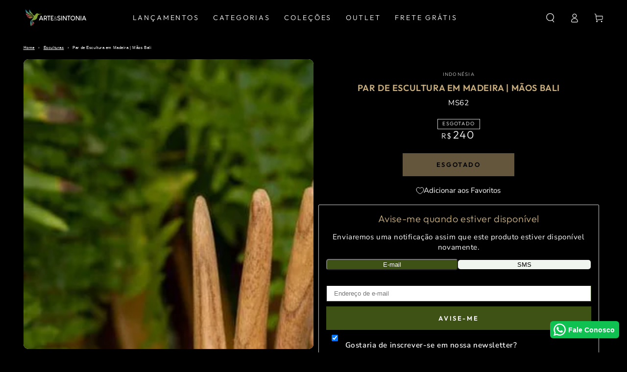

--- FILE ---
content_type: text/html; charset=utf-8
request_url: https://www.artesintonia.com.br/products/par-escultura-mao-entalhada-madeira
body_size: 102334
content:
<!doctype html>
<html class="no-js" lang="pt-BR">
  <head>
 
<meta charset="utf-8">
    <meta http-equiv="X-UA-Compatible" content="IE=edge">
    <meta name="viewport" content="width=device-width,initial-scale=1">
    <meta name="theme-color" content="">
    <link rel="canonical" href="https://www.artesintonia.com.br/products/par-escultura-mao-entalhada-madeira">
    <link rel="preconnect" href="https://cdn.shopify.com" crossorigin><link rel="icon" type="image/png" href="//www.artesintonia.com.br/cdn/shop/files/nova-logo-criacao-artesintonia-new-gradiente-favicon.png?crop=center&height=32&v=1654045874&width=32"><link rel="preconnect" href="https://fonts.shopifycdn.com" crossorigin><title>
      Escultura / Porta-Anéis Mãos em Madeira Entalhada &ndash; Arte &amp; Sintonia</title><meta name="description" content="Compre objetos decorativos com um toque cultural e leve esta obra de arte funcional e encantadora de Bali. Loja de decorações balineas para sua casa!">

<meta property="og:site_name" content="Arte &amp; Sintonia">
<meta property="og:url" content="https://www.artesintonia.com.br/products/par-escultura-mao-entalhada-madeira">
<meta property="og:title" content="Escultura / Porta-Anéis Mãos em Madeira Entalhada">
<meta property="og:type" content="product">
<meta property="og:description" content="Compre objetos decorativos com um toque cultural e leve esta obra de arte funcional e encantadora de Bali. Loja de decorações balineas para sua casa!"><meta property="og:image" content="http://www.artesintonia.com.br/cdn/shop/files/MS62-par-escultura-maos-madeira-suar-bali-porta-aneis-cartoes-decoracao-casa-indonesia-01.jpg?v=1745992226">
  <meta property="og:image:secure_url" content="https://www.artesintonia.com.br/cdn/shop/files/MS62-par-escultura-maos-madeira-suar-bali-porta-aneis-cartoes-decoracao-casa-indonesia-01.jpg?v=1745992226">
  <meta property="og:image:width" content="800">
  <meta property="og:image:height" content="800"><meta property="og:price:amount" content="240,00">
  <meta property="og:price:currency" content="BRL"><meta name="twitter:card" content="summary_large_image">
<meta name="twitter:title" content="Escultura / Porta-Anéis Mãos em Madeira Entalhada">
<meta name="twitter:description" content="Compre objetos decorativos com um toque cultural e leve esta obra de arte funcional e encantadora de Bali. Loja de decorações balineas para sua casa!">


    <script async crossorigin fetchpriority="high" src="/cdn/shopifycloud/importmap-polyfill/es-modules-shim.2.4.0.js"></script>
<script type="importmap">
      {
        "imports": {
          "mdl-scrollsnap": "//www.artesintonia.com.br/cdn/shop/t/135/assets/scrollsnap.js?v=170600829773392310311761794180",
          "timeline-component": "//www.artesintonia.com.br/cdn/shop/t/135/assets/timeline-component.js?v=25828140184624228211761794232",
          "comparison-table-component": "//www.artesintonia.com.br/cdn/shop/t/135/assets/comparison-table-component.js?v=95021244545988581221761794101"
        }
      }
    </script>

    <script src="//www.artesintonia.com.br/cdn/shop/t/135/assets/vendor-v4.js" defer="defer"></script>
    <script src="//www.artesintonia.com.br/cdn/shop/t/135/assets/pubsub.js?v=64530984355039965911761794175" defer="defer"></script>
    <script src="//www.artesintonia.com.br/cdn/shop/t/135/assets/global.js?v=105739679177674998921761794158" defer="defer"></script>
    <script src="//www.artesintonia.com.br/cdn/shop/t/135/assets/modules-basis.js?v=7117348240208911571761794164" defer="defer"></script>

    <script>window.performance && window.performance.mark && window.performance.mark('shopify.content_for_header.start');</script><meta name="google-site-verification" content="phJyXq9njT7zft0z8glIaF3x2scdIeaeHRJX1Rm1Qg0">
<meta name="google-site-verification" content="VNlepACrM3TAdiJZj5HEMRkD0HtUy399OLvGZfYDxQU">
<meta name="google-site-verification" content="1n14EGl0zvaUTbIaOqY9Zb2innDgLsSsE0b23fFLcPg">
<meta id="shopify-digital-wallet" name="shopify-digital-wallet" content="/35602333836/digital_wallets/dialog">
<meta name="shopify-checkout-api-token" content="f86ddc9d46d7f5ba82be995aeead331e">
<meta id="in-context-paypal-metadata" data-shop-id="35602333836" data-venmo-supported="false" data-environment="production" data-locale="pt_BR" data-paypal-v4="true" data-currency="BRL">
<link rel="alternate" type="application/json+oembed" href="https://www.artesintonia.com.br/products/par-escultura-mao-entalhada-madeira.oembed">
<script async="async" src="/checkouts/internal/preloads.js?locale=pt-BR"></script>
<script id="shopify-features" type="application/json">{"accessToken":"f86ddc9d46d7f5ba82be995aeead331e","betas":["rich-media-storefront-analytics"],"domain":"www.artesintonia.com.br","predictiveSearch":true,"shopId":35602333836,"locale":"pt-br"}</script>
<script>var Shopify = Shopify || {};
Shopify.shop = "artesintonia.myshopify.com";
Shopify.locale = "pt-BR";
Shopify.currency = {"active":"BRL","rate":"1.0"};
Shopify.country = "BR";
Shopify.theme = {"name":"Black Friday Tema 2025","id":153839993065,"schema_name":"Be Yours","schema_version":"8.4.0","theme_store_id":1399,"role":"main"};
Shopify.theme.handle = "null";
Shopify.theme.style = {"id":null,"handle":null};
Shopify.cdnHost = "www.artesintonia.com.br/cdn";
Shopify.routes = Shopify.routes || {};
Shopify.routes.root = "/";</script>
<script type="module">!function(o){(o.Shopify=o.Shopify||{}).modules=!0}(window);</script>
<script>!function(o){function n(){var o=[];function n(){o.push(Array.prototype.slice.apply(arguments))}return n.q=o,n}var t=o.Shopify=o.Shopify||{};t.loadFeatures=n(),t.autoloadFeatures=n()}(window);</script>
<script id="shop-js-analytics" type="application/json">{"pageType":"product"}</script>
<script defer="defer" async type="module" src="//www.artesintonia.com.br/cdn/shopifycloud/shop-js/modules/v2/client.init-shop-cart-sync_D_qtflEg.pt-BR.esm.js"></script>
<script defer="defer" async type="module" src="//www.artesintonia.com.br/cdn/shopifycloud/shop-js/modules/v2/chunk.common_DUhmdUiZ.esm.js"></script>
<script type="module">
  await import("//www.artesintonia.com.br/cdn/shopifycloud/shop-js/modules/v2/client.init-shop-cart-sync_D_qtflEg.pt-BR.esm.js");
await import("//www.artesintonia.com.br/cdn/shopifycloud/shop-js/modules/v2/chunk.common_DUhmdUiZ.esm.js");

  window.Shopify.SignInWithShop?.initShopCartSync?.({"fedCMEnabled":true,"windoidEnabled":true});

</script>
<script>(function() {
  var isLoaded = false;
  function asyncLoad() {
    if (isLoaded) return;
    isLoaded = true;
    var urls = ["https:\/\/loox.io\/widget\/VyWAaZBGd_\/loox.1591347176657.js?shop=artesintonia.myshopify.com","\/\/cdn.shopify.com\/proxy\/a2ab1173482fe9ffbe810a4e87e6a0d5b3f54233f5b61372fe2ca31f5cf6943d\/api.kimonix.com\/kimonix_analytics.js?shop=artesintonia.myshopify.com\u0026sp-cache-control=cHVibGljLCBtYXgtYWdlPTkwMA","https:\/\/seo.apps.avada.io\/scripttag\/avada-seo-installed.js?shop=artesintonia.myshopify.com","https:\/\/cdn1.avada.io\/flying-pages\/module.js?shop=artesintonia.myshopify.com","https:\/\/schemaplusfiles.s3.amazonaws.com\/loader.min.js?shop=artesintonia.myshopify.com","\/\/cdn.shopify.com\/proxy\/ec45f526522d487b96d69d591de67be2ec202e554d8703fe275d1420b9641c28\/api.kimonix.com\/kimonix_void_script.js?shop=artesintonia.myshopify.com\u0026sp-cache-control=cHVibGljLCBtYXgtYWdlPTkwMA","https:\/\/d1639lhkj5l89m.cloudfront.net\/js\/storefront\/uppromote.js?shop=artesintonia.myshopify.com","https:\/\/configs.carthike.com\/carthike.js?shop=artesintonia.myshopify.com"];
    for (var i = 0; i < urls.length; i++) {
      var s = document.createElement('script');
      s.type = 'text/javascript';
      s.async = true;
      s.src = urls[i];
      var x = document.getElementsByTagName('script')[0];
      x.parentNode.insertBefore(s, x);
    }
  };
  if(window.attachEvent) {
    window.attachEvent('onload', asyncLoad);
  } else {
    window.addEventListener('load', asyncLoad, false);
  }
})();</script>
<script id="__st">var __st={"a":35602333836,"offset":-10800,"reqid":"cf06346d-acb9-42f5-b93c-c1a730bf1872-1762212325","pageurl":"www.artesintonia.com.br\/products\/par-escultura-mao-entalhada-madeira","u":"cf8512863c83","p":"product","rtyp":"product","rid":8255765479657};</script>
<script>window.ShopifyPaypalV4VisibilityTracking = true;</script>
<script id="captcha-bootstrap">!function(){'use strict';const t='contact',e='account',n='new_comment',o=[[t,t],['blogs',n],['comments',n],[t,'customer']],c=[[e,'customer_login'],[e,'guest_login'],[e,'recover_customer_password'],[e,'create_customer']],r=t=>t.map((([t,e])=>`form[action*='/${t}']:not([data-nocaptcha='true']) input[name='form_type'][value='${e}']`)).join(','),a=t=>()=>t?[...document.querySelectorAll(t)].map((t=>t.form)):[];function s(){const t=[...o],e=r(t);return a(e)}const i='password',u='form_key',d=['recaptcha-v3-token','g-recaptcha-response','h-captcha-response',i],f=()=>{try{return window.sessionStorage}catch{return}},m='__shopify_v',_=t=>t.elements[u];function p(t,e,n=!1){try{const o=window.sessionStorage,c=JSON.parse(o.getItem(e)),{data:r}=function(t){const{data:e,action:n}=t;return t[m]||n?{data:e,action:n}:{data:t,action:n}}(c);for(const[e,n]of Object.entries(r))t.elements[e]&&(t.elements[e].value=n);n&&o.removeItem(e)}catch(o){console.error('form repopulation failed',{error:o})}}const l='form_type',E='cptcha';function T(t){t.dataset[E]=!0}const w=window,h=w.document,L='Shopify',v='ce_forms',y='captcha';let A=!1;((t,e)=>{const n=(g='f06e6c50-85a8-45c8-87d0-21a2b65856fe',I='https://cdn.shopify.com/shopifycloud/storefront-forms-hcaptcha/ce_storefront_forms_captcha_hcaptcha.v1.5.2.iife.js',D={infoText:'Protegido por hCaptcha',privacyText:'Privacidade',termsText:'Termos'},(t,e,n)=>{const o=w[L][v],c=o.bindForm;if(c)return c(t,g,e,D).then(n);var r;o.q.push([[t,g,e,D],n]),r=I,A||(h.body.append(Object.assign(h.createElement('script'),{id:'captcha-provider',async:!0,src:r})),A=!0)});var g,I,D;w[L]=w[L]||{},w[L][v]=w[L][v]||{},w[L][v].q=[],w[L][y]=w[L][y]||{},w[L][y].protect=function(t,e){n(t,void 0,e),T(t)},Object.freeze(w[L][y]),function(t,e,n,w,h,L){const[v,y,A,g]=function(t,e,n){const i=e?o:[],u=t?c:[],d=[...i,...u],f=r(d),m=r(i),_=r(d.filter((([t,e])=>n.includes(e))));return[a(f),a(m),a(_),s()]}(w,h,L),I=t=>{const e=t.target;return e instanceof HTMLFormElement?e:e&&e.form},D=t=>v().includes(t);t.addEventListener('submit',(t=>{const e=I(t);if(!e)return;const n=D(e)&&!e.dataset.hcaptchaBound&&!e.dataset.recaptchaBound,o=_(e),c=g().includes(e)&&(!o||!o.value);(n||c)&&t.preventDefault(),c&&!n&&(function(t){try{if(!f())return;!function(t){const e=f();if(!e)return;const n=_(t);if(!n)return;const o=n.value;o&&e.removeItem(o)}(t);const e=Array.from(Array(32),(()=>Math.random().toString(36)[2])).join('');!function(t,e){_(t)||t.append(Object.assign(document.createElement('input'),{type:'hidden',name:u})),t.elements[u].value=e}(t,e),function(t,e){const n=f();if(!n)return;const o=[...t.querySelectorAll(`input[type='${i}']`)].map((({name:t})=>t)),c=[...d,...o],r={};for(const[a,s]of new FormData(t).entries())c.includes(a)||(r[a]=s);n.setItem(e,JSON.stringify({[m]:1,action:t.action,data:r}))}(t,e)}catch(e){console.error('failed to persist form',e)}}(e),e.submit())}));const S=(t,e)=>{t&&!t.dataset[E]&&(n(t,e.some((e=>e===t))),T(t))};for(const o of['focusin','change'])t.addEventListener(o,(t=>{const e=I(t);D(e)&&S(e,y())}));const B=e.get('form_key'),M=e.get(l),P=B&&M;t.addEventListener('DOMContentLoaded',(()=>{const t=y();if(P)for(const e of t)e.elements[l].value===M&&p(e,B);[...new Set([...A(),...v().filter((t=>'true'===t.dataset.shopifyCaptcha))])].forEach((e=>S(e,t)))}))}(h,new URLSearchParams(w.location.search),n,t,e,['guest_login'])})(!0,!1)}();</script>
<script integrity="sha256-52AcMU7V7pcBOXWImdc/TAGTFKeNjmkeM1Pvks/DTgc=" data-source-attribution="shopify.loadfeatures" defer="defer" src="//www.artesintonia.com.br/cdn/shopifycloud/storefront/assets/storefront/load_feature-81c60534.js" crossorigin="anonymous"></script>
<script data-source-attribution="shopify.dynamic_checkout.dynamic.init">var Shopify=Shopify||{};Shopify.PaymentButton=Shopify.PaymentButton||{isStorefrontPortableWallets:!0,init:function(){window.Shopify.PaymentButton.init=function(){};var t=document.createElement("script");t.src="https://www.artesintonia.com.br/cdn/shopifycloud/portable-wallets/latest/portable-wallets.pt-br.js",t.type="module",document.head.appendChild(t)}};
</script>
<script data-source-attribution="shopify.dynamic_checkout.buyer_consent">
  function portableWalletsHideBuyerConsent(e){var t=document.getElementById("shopify-buyer-consent"),n=document.getElementById("shopify-subscription-policy-button");t&&n&&(t.classList.add("hidden"),t.setAttribute("aria-hidden","true"),n.removeEventListener("click",e))}function portableWalletsShowBuyerConsent(e){var t=document.getElementById("shopify-buyer-consent"),n=document.getElementById("shopify-subscription-policy-button");t&&n&&(t.classList.remove("hidden"),t.removeAttribute("aria-hidden"),n.addEventListener("click",e))}window.Shopify?.PaymentButton&&(window.Shopify.PaymentButton.hideBuyerConsent=portableWalletsHideBuyerConsent,window.Shopify.PaymentButton.showBuyerConsent=portableWalletsShowBuyerConsent);
</script>
<script data-source-attribution="shopify.dynamic_checkout.cart.bootstrap">document.addEventListener("DOMContentLoaded",(function(){function t(){return document.querySelector("shopify-accelerated-checkout-cart, shopify-accelerated-checkout")}if(t())Shopify.PaymentButton.init();else{new MutationObserver((function(e,n){t()&&(Shopify.PaymentButton.init(),n.disconnect())})).observe(document.body,{childList:!0,subtree:!0})}}));
</script>
<script id='scb4127' type='text/javascript' async='' src='https://www.artesintonia.com.br/cdn/shopifycloud/privacy-banner/storefront-banner.js'></script><link id="shopify-accelerated-checkout-styles" rel="stylesheet" media="screen" href="https://www.artesintonia.com.br/cdn/shopifycloud/portable-wallets/latest/accelerated-checkout-backwards-compat.css" crossorigin="anonymous">
<style id="shopify-accelerated-checkout-cart">
        #shopify-buyer-consent {
  margin-top: 1em;
  display: inline-block;
  width: 100%;
}

#shopify-buyer-consent.hidden {
  display: none;
}

#shopify-subscription-policy-button {
  background: none;
  border: none;
  padding: 0;
  text-decoration: underline;
  font-size: inherit;
  cursor: pointer;
}

#shopify-subscription-policy-button::before {
  box-shadow: none;
}

      </style>
<script id="sections-script" data-sections="header" defer="defer" src="//www.artesintonia.com.br/cdn/shop/t/135/compiled_assets/scripts.js?49782"></script>
<script>window.performance && window.performance.mark && window.performance.mark('shopify.content_for_header.end');</script><style data-shopify>@font-face {
  font-family: "Nunito Sans";
  font-weight: 400;
  font-style: normal;
  font-display: swap;
  src: url("//www.artesintonia.com.br/cdn/fonts/nunito_sans/nunitosans_n4.0276fe080df0ca4e6a22d9cb55aed3ed5ba6b1da.woff2") format("woff2"),
       url("//www.artesintonia.com.br/cdn/fonts/nunito_sans/nunitosans_n4.b4964bee2f5e7fd9c3826447e73afe2baad607b7.woff") format("woff");
}

  @font-face {
  font-family: "Nunito Sans";
  font-weight: 600;
  font-style: normal;
  font-display: swap;
  src: url("//www.artesintonia.com.br/cdn/fonts/nunito_sans/nunitosans_n6.6e9464eba570101a53130c8130a9e17a8eb55c21.woff2") format("woff2"),
       url("//www.artesintonia.com.br/cdn/fonts/nunito_sans/nunitosans_n6.25a0ac0c0a8a26038c7787054dd6058dfbc20fa8.woff") format("woff");
}

  @font-face {
  font-family: "Nunito Sans";
  font-weight: 400;
  font-style: italic;
  font-display: swap;
  src: url("//www.artesintonia.com.br/cdn/fonts/nunito_sans/nunitosans_i4.6e408730afac1484cf297c30b0e67c86d17fc586.woff2") format("woff2"),
       url("//www.artesintonia.com.br/cdn/fonts/nunito_sans/nunitosans_i4.c9b6dcbfa43622b39a5990002775a8381942ae38.woff") format("woff");
}

  @font-face {
  font-family: "Nunito Sans";
  font-weight: 600;
  font-style: italic;
  font-display: swap;
  src: url("//www.artesintonia.com.br/cdn/fonts/nunito_sans/nunitosans_i6.e62a4aa1de9af615155fca680231620b75369d24.woff2") format("woff2"),
       url("//www.artesintonia.com.br/cdn/fonts/nunito_sans/nunitosans_i6.84ec3dfef4c401afbcd538286a9d65b772072e4b.woff") format("woff");
}

  @font-face {
  font-family: Outfit;
  font-weight: 300;
  font-style: normal;
  font-display: swap;
  src: url("//www.artesintonia.com.br/cdn/fonts/outfit/outfit_n3.8c97ae4c4fac7c2ea467a6dc784857f4de7e0e37.woff2") format("woff2"),
       url("//www.artesintonia.com.br/cdn/fonts/outfit/outfit_n3.b50a189ccde91f9bceee88f207c18c09f0b62a7b.woff") format("woff");
}

  @font-face {
  font-family: Outfit;
  font-weight: 600;
  font-style: normal;
  font-display: swap;
  src: url("//www.artesintonia.com.br/cdn/fonts/outfit/outfit_n6.dfcbaa80187851df2e8384061616a8eaa1702fdc.woff2") format("woff2"),
       url("//www.artesintonia.com.br/cdn/fonts/outfit/outfit_n6.88384e9fc3e36038624caccb938f24ea8008a91d.woff") format("woff");
}


  :root {
    --font-body-family: "Nunito Sans", sans-serif;
    --font-body-style: normal;
    --font-body-weight: 400;

    --font-heading-family: Outfit, sans-serif;
    --font-heading-style: normal;
    --font-heading-weight: 300;

    --font-body-scale: 0.95;
    --font-heading-scale: 1.0526315789473684;

    --font-navigation-family: var(--font-heading-family);
    --font-navigation-size: 13px;
    --font-navigation-weight: var(--font-heading-weight);
    --font-button-family: var(--font-heading-family);
    --font-button-size: 13px;
    --font-button-baseline: 0rem;
    --font-price-family: var(--font-heading-family);
    --font-price-scale: var(--font-heading-scale);

    --color-base-text: 255, 255, 255;
    --color-base-background: 0, 0, 0;
    --color-base-solid-button-labels: 0, 0, 0;
    --color-base-outline-button-labels: 255, 255, 255;
    --color-base-accent: 201, 173, 123;
    --color-base-heading: 201, 173, 123;
    --color-base-border: 209, 213, 219;
    --color-placeholder: 255, 255, 255;
    --color-overlay: 209, 213, 219;
    --color-keyboard-focus: 135, 173, 245;
    --color-shadow: 247, 244, 36;
    --shadow-opacity: 1;

    --color-background-dark: 20, 20, 20;
    --color-price: #ffffff;
    --color-sale-price: #d1d5db;
    --color-sale-badge-background: #000000;
    --color-reviews: #ffb503;
    --color-critical: #d72c0d;
    --color-success: #008060;
    --color-highlight: 63, 82, 22;

    --payment-terms-background-color: #000000;
    --page-width: 160rem;
    --page-width-margin: 0rem;

    --card-color-scheme: var(--color-placeholder);
    --card-text-alignment: center;
    --card-flex-alignment: center;
    --card-image-padding: 0px;
    --card-border-width: 0px;
    --card-radius: 6px;
    --card-shadow-horizontal-offset: 0px;
    --card-shadow-vertical-offset: 0px;
    
    --button-radius: 0px;
    --button-border-width: 2px;
    --button-shadow-horizontal-offset: 0px;
    --button-shadow-vertical-offset: 0px;

    --spacing-sections-desktop: 0px;
    --spacing-sections-mobile: 0px;

    --gradient-free-ship-progress: linear-gradient(325deg,#F9423A 0,#F1E04D 100%);
    --gradient-free-ship-complete: linear-gradient(325deg, #049cff 0, #35ee7a 100%);

    --plabel-price-tag-color: #000000;
    --plabel-price-tag-background: #d1d5db;
    --plabel-price-tag-height: 2.5rem;

    --swatch-outline-color: #f4f6f8;--text-8xl: 5.95rem;
    --text-6xl: 3.7rem;
    --text-5xl: 2.95rem;
    --text-4xl: 2.2rem;
    --text-3xl: 1.825rem;
    --text-2xl: 1.45rem;
    --text-xl: 1.2rem;
    --text-lg: 1.075rem;
    --text-base: 0.95rem;
    --text-2sm: 0.7625rem;
    --text-sm: 0.825rem;
    --text-xs: 0.7rem;
    --text-3xs: 0.575rem;

    --fluid-sm-to-base: clamp(var(--text-sm), 0.8115rem + 0.1587vw, var(--text-base));
    --fluid-sm-to-lg: clamp(var(--text-sm), 0.748rem + 0.3174vw, var(--text-lg));
    --fluid-base-to-xl: clamp(var(--text-base), 0.873rem + 0.3175vw, var(--text-xl));
    --fluid-base-to-2xl: clamp(var(--text-base), 0.746rem + 0.6349vw, var(--text-2xl));
    --fluid-lg-to-2xl: clamp(var(--text-lg), 0.9722rem + 0.4444vw, var(--text-2xl));
    --fluid-xl-to-3xl: clamp(var(--text-xl), 0.4966rem + 1.1818vw, var(--text-3xl));

    --tw-translate-x: 0;
    --tw-translate-y: 0;
    --tw-rotate: 0;
    --tw-skew-x: 0;
    --tw-skew-y: 0;
    --tw-scale-x: 1;
    --tw-scale-y: 1;

    --font-normal: 400;
    --font-medium: 500;
    --font-bold: 700;

    --sp-0d5: 0.125rem;
    --sp-1: 0.25rem;
    --sp-1d5: 0.375rem;
    --sp-2: 0.5rem;
    --sp-2d5: 0.625rem;
    --sp-3: 0.75rem;
    --sp-3d5: 0.875rem;
    --sp-4: 1rem;
    --sp-4d5: 1.125rem;
    --sp-5: 1.25rem;
    --sp-5d5: 1.375rem;
    --sp-6: 1.5rem;
    --sp-6d5: 1.625rem;
    --sp-7: 1.75rem;
    --sp-7d5: 1.875rem;
    --sp-8: 2rem;
    --sp-9: 2.25rem;
    --sp-10: 2.5rem;
    --sp-12: 3rem;
    --sp-14: 3.5rem;
  }

  *,
  *::before,
  *::after {
    box-sizing: inherit;
  }

  html {
    box-sizing: border-box;
    font-size: calc(var(--font-body-scale) * 62.5%);
    height: 100%;
  }

  body {
    min-height: 100%;
    margin: 0;
    font-size: 1.5rem;
    letter-spacing: 0.06rem;
    line-height: calc(1 + 0.8 / var(--font-body-scale));
    font-family: var(--font-body-family);
    font-style: var(--font-body-style);
    font-weight: var(--font-body-weight);
  }

  @media screen and (min-width: 750px) {
    body {
      font-size: 1.6rem;
    }
  }</style><link href="//www.artesintonia.com.br/cdn/shop/t/135/assets/base.css?v=147415095362294486881761976494" rel="stylesheet" type="text/css" media="all" /><link rel="stylesheet" href="//www.artesintonia.com.br/cdn/shop/t/135/assets/apps.css?v=58555770612562691921761794095" media="print" fetchpriority="low" onload="this.media='all'">

    <link
        rel="preload"
        as="font"
        href="//www.artesintonia.com.br/cdn/fonts/nunito_sans/nunitosans_n4.0276fe080df0ca4e6a22d9cb55aed3ed5ba6b1da.woff2"
        type="font/woff2"
        crossorigin
      ><link
        rel="preload"
        as="font"
        href="//www.artesintonia.com.br/cdn/fonts/outfit/outfit_n3.8c97ae4c4fac7c2ea467a6dc784857f4de7e0e37.woff2"
        type="font/woff2"
        crossorigin
      ><link rel="stylesheet" href="//www.artesintonia.com.br/cdn/shop/t/135/assets/component-predictive-search.css?v=94320327991181004901761794129" media="print" onload="this.media='all'"><link rel="stylesheet" href="//www.artesintonia.com.br/cdn/shop/t/135/assets/component-quick-view.css?v=161742497119562552051761794136" media="print" onload="this.media='all'"><script>
  document.documentElement.classList.replace('no-js', 'js');

  window.theme = window.theme || {};

  theme.routes = {
    root_url: '/',
    cart_url: '/cart',
    cart_add_url: '/cart/add',
    cart_change_url: '/cart/change',
    cart_update_url: '/cart/update',
    search_url: '/search',
    predictive_search_url: '/search/suggest'
  };

  theme.cartStrings = {
    error: `Ocorreu um erro ao atualizar o carrinho. Por favor, tente novamente.`,
    quantityError: `Você só pode adicionar [quantity] unidades deste item... Caso precise de mais unidades, consulte prazo para disponibilidade através do e-mail contato@artesintonia.com.br`
  };

  theme.variantStrings = {
    addToCart: `Adicionar ao Carrinho`,
    soldOut: `Esgotado`,
    unavailable: `Indisponível`,
    preOrder: `Pre-order`
  };

  theme.accessibilityStrings = {
    imageAvailable: `Reproduzir vídeo [index] na visualização da galeria`,
    shareSuccess: `Link copiado para a área de transferência!`,
    fillInAllLineItemPropertyRequiredFields: `Translation missing: pt-BR.products.product.line_item_property.fill_in_all_required_fields`
  }

  theme.dateStrings = {
    d: `D`,
    day: `Dia`,
    days: `Dias`,
    hour: `Hora`,
    hours: `Horas`,
    minute: `Min`,
    minutes: `Min`,
    second: `Seg`,
    seconds: `Seg`
  };theme.shopSettings = {
    moneyFormat: "R$ {{amount_with_comma_separator}}",
    isoCode: "BRL",
    cartDrawer: true,
    currencyCode: false,
    giftwrapRate: 'flat'
  };

  theme.settings = {
    themeName: 'Be Yours',
    themeVersion: '8.4.0',
    agencyId: ''
  };

  /*! (c) Andrea Giammarchi @webreflection ISC */
  !function(){"use strict";var e=function(e,t){var n=function(e){for(var t=0,n=e.length;t<n;t++)r(e[t])},r=function(e){var t=e.target,n=e.attributeName,r=e.oldValue;t.attributeChangedCallback(n,r,t.getAttribute(n))};return function(o,a){var l=o.constructor.observedAttributes;return l&&e(a).then((function(){new t(n).observe(o,{attributes:!0,attributeOldValue:!0,attributeFilter:l});for(var e=0,a=l.length;e<a;e++)o.hasAttribute(l[e])&&r({target:o,attributeName:l[e],oldValue:null})})),o}};function t(e,t){(null==t||t>e.length)&&(t=e.length);for(var n=0,r=new Array(t);n<t;n++)r[n]=e[n];return r}function n(e,n){var r="undefined"!=typeof Symbol&&e[Symbol.iterator]||e["@@iterator"];if(!r){if(Array.isArray(e)||(r=function(e,n){if(e){if("string"==typeof e)return t(e,n);var r=Object.prototype.toString.call(e).slice(8,-1);return"Object"===r&&e.constructor&&(r=e.constructor.name),"Map"===r||"Set"===r?Array.from(e):"Arguments"===r||/^(?:Ui|I)nt(?:8|16|32)(?:Clamped)?Array$/.test(r)?t(e,n):void 0}}(e))||n&&e&&"number"==typeof e.length){r&&(e=r);var o=0,a=function(){};return{s:a,n:function(){return o>=e.length?{done:!0}:{done:!1,value:e[o++]}},e:function(e){throw e},f:a}}throw new TypeError("Invalid attempt to iterate non-iterable instance.\nIn order to be iterable, non-array objects must have a [Symbol.iterator]() method.")}var l,i=!0,u=!1;return{s:function(){r=r.call(e)},n:function(){var e=r.next();return i=e.done,e},e:function(e){u=!0,l=e},f:function(){try{i||null==r.return||r.return()}finally{if(u)throw l}}}}
  /*! (c) Andrea Giammarchi - ISC */var r=!0,o=!1,a="querySelectorAll",l="querySelectorAll",i=self,u=i.document,c=i.Element,s=i.MutationObserver,f=i.Set,d=i.WeakMap,h=function(e){return l in e},v=[].filter,g=function(e){var t=new d,i=function(n,r){var o;if(r)for(var a,l=function(e){return e.matches||e.webkitMatchesSelector||e.msMatchesSelector}(n),i=0,u=p.length;i<u;i++)l.call(n,a=p[i])&&(t.has(n)||t.set(n,new f),(o=t.get(n)).has(a)||(o.add(a),e.handle(n,r,a)));else t.has(n)&&(o=t.get(n),t.delete(n),o.forEach((function(t){e.handle(n,r,t)})))},g=function(e){for(var t=!(arguments.length>1&&void 0!==arguments[1])||arguments[1],n=0,r=e.length;n<r;n++)i(e[n],t)},p=e.query,y=e.root||u,m=function(e){var t=arguments.length>1&&void 0!==arguments[1]?arguments[1]:document,l=arguments.length>2&&void 0!==arguments[2]?arguments[2]:MutationObserver,i=arguments.length>3&&void 0!==arguments[3]?arguments[3]:["*"],u=function t(o,l,i,u,c,s){var f,d=n(o);try{for(d.s();!(f=d.n()).done;){var h=f.value;(s||a in h)&&(c?i.has(h)||(i.add(h),u.delete(h),e(h,c)):u.has(h)||(u.add(h),i.delete(h),e(h,c)),s||t(h[a](l),l,i,u,c,r))}}catch(e){d.e(e)}finally{d.f()}},c=new l((function(e){if(i.length){var t,a=i.join(","),l=new Set,c=new Set,s=n(e);try{for(s.s();!(t=s.n()).done;){var f=t.value,d=f.addedNodes,h=f.removedNodes;u(h,a,l,c,o,o),u(d,a,l,c,r,o)}}catch(e){s.e(e)}finally{s.f()}}})),s=c.observe;return(c.observe=function(e){return s.call(c,e,{subtree:r,childList:r})})(t),c}(i,y,s,p),b=c.prototype.attachShadow;return b&&(c.prototype.attachShadow=function(e){var t=b.call(this,e);return m.observe(t),t}),p.length&&g(y[l](p)),{drop:function(e){for(var n=0,r=e.length;n<r;n++)t.delete(e[n])},flush:function(){for(var e=m.takeRecords(),t=0,n=e.length;t<n;t++)g(v.call(e[t].removedNodes,h),!1),g(v.call(e[t].addedNodes,h),!0)},observer:m,parse:g}},p=self,y=p.document,m=p.Map,b=p.MutationObserver,w=p.Object,E=p.Set,S=p.WeakMap,A=p.Element,M=p.HTMLElement,O=p.Node,N=p.Error,C=p.TypeError,T=p.Reflect,q=w.defineProperty,I=w.keys,D=w.getOwnPropertyNames,L=w.setPrototypeOf,P=!self.customElements,k=function(e){for(var t=I(e),n=[],r=t.length,o=0;o<r;o++)n[o]=e[t[o]],delete e[t[o]];return function(){for(var o=0;o<r;o++)e[t[o]]=n[o]}};if(P){var x=function(){var e=this.constructor;if(!$.has(e))throw new C("Illegal constructor");var t=$.get(e);if(W)return z(W,t);var n=H.call(y,t);return z(L(n,e.prototype),t)},H=y.createElement,$=new m,_=new m,j=new m,R=new m,V=[],U=g({query:V,handle:function(e,t,n){var r=j.get(n);if(t&&!r.isPrototypeOf(e)){var o=k(e);W=L(e,r);try{new r.constructor}finally{W=null,o()}}var a="".concat(t?"":"dis","connectedCallback");a in r&&e[a]()}}).parse,W=null,F=function(e){if(!_.has(e)){var t,n=new Promise((function(e){t=e}));_.set(e,{$:n,_:t})}return _.get(e).$},z=e(F,b);q(self,"customElements",{configurable:!0,value:{define:function(e,t){if(R.has(e))throw new N('the name "'.concat(e,'" has already been used with this registry'));$.set(t,e),j.set(e,t.prototype),R.set(e,t),V.push(e),F(e).then((function(){U(y.querySelectorAll(e))})),_.get(e)._(t)},get:function(e){return R.get(e)},whenDefined:F}}),q(x.prototype=M.prototype,"constructor",{value:x}),q(self,"HTMLElement",{configurable:!0,value:x}),q(y,"createElement",{configurable:!0,value:function(e,t){var n=t&&t.is,r=n?R.get(n):R.get(e);return r?new r:H.call(y,e)}}),"isConnected"in O.prototype||q(O.prototype,"isConnected",{configurable:!0,get:function(){return!(this.ownerDocument.compareDocumentPosition(this)&this.DOCUMENT_POSITION_DISCONNECTED)}})}else if(P=!self.customElements.get("extends-li"))try{var B=function e(){return self.Reflect.construct(HTMLLIElement,[],e)};B.prototype=HTMLLIElement.prototype;var G="extends-li";self.customElements.define("extends-li",B,{extends:"li"}),P=y.createElement("li",{is:G}).outerHTML.indexOf(G)<0;var J=self.customElements,K=J.get,Q=J.whenDefined;q(self.customElements,"whenDefined",{configurable:!0,value:function(e){var t=this;return Q.call(this,e).then((function(n){return n||K.call(t,e)}))}})}catch(e){}if(P){var X=function(e){var t=ae.get(e);ve(t.querySelectorAll(this),e.isConnected)},Y=self.customElements,Z=y.createElement,ee=Y.define,te=Y.get,ne=Y.upgrade,re=T||{construct:function(e){return e.call(this)}},oe=re.construct,ae=new S,le=new E,ie=new m,ue=new m,ce=new m,se=new m,fe=[],de=[],he=function(e){return se.get(e)||te.call(Y,e)},ve=g({query:de,handle:function(e,t,n){var r=ce.get(n);if(t&&!r.isPrototypeOf(e)){var o=k(e);be=L(e,r);try{new r.constructor}finally{be=null,o()}}var a="".concat(t?"":"dis","connectedCallback");a in r&&e[a]()}}).parse,ge=g({query:fe,handle:function(e,t){ae.has(e)&&(t?le.add(e):le.delete(e),de.length&&X.call(de,e))}}).parse,pe=A.prototype.attachShadow;pe&&(A.prototype.attachShadow=function(e){var t=pe.call(this,e);return ae.set(this,t),t});var ye=function(e){if(!ue.has(e)){var t,n=new Promise((function(e){t=e}));ue.set(e,{$:n,_:t})}return ue.get(e).$},me=e(ye,b),be=null;D(self).filter((function(e){return/^HTML.*Element$/.test(e)})).forEach((function(e){var t=self[e];function n(){var e=this.constructor;if(!ie.has(e))throw new C("Illegal constructor");var n=ie.get(e),r=n.is,o=n.tag;if(r){if(be)return me(be,r);var a=Z.call(y,o);return a.setAttribute("is",r),me(L(a,e.prototype),r)}return oe.call(this,t,[],e)}q(n.prototype=t.prototype,"constructor",{value:n}),q(self,e,{value:n})})),q(y,"createElement",{configurable:!0,value:function(e,t){var n=t&&t.is;if(n){var r=se.get(n);if(r&&ie.get(r).tag===e)return new r}var o=Z.call(y,e);return n&&o.setAttribute("is",n),o}}),q(Y,"get",{configurable:!0,value:he}),q(Y,"whenDefined",{configurable:!0,value:ye}),q(Y,"upgrade",{configurable:!0,value:function(e){var t=e.getAttribute("is");if(t){var n=se.get(t);if(n)return void me(L(e,n.prototype),t)}ne.call(Y,e)}}),q(Y,"define",{configurable:!0,value:function(e,t,n){if(he(e))throw new N("'".concat(e,"' has already been defined as a custom element"));var r,o=n&&n.extends;ie.set(t,o?{is:e,tag:o}:{is:"",tag:e}),o?(r="".concat(o,'[is="').concat(e,'"]'),ce.set(r,t.prototype),se.set(e,t),de.push(r)):(ee.apply(Y,arguments),fe.push(r=e)),ye(e).then((function(){o?(ve(y.querySelectorAll(r)),le.forEach(X,[r])):ge(y.querySelectorAll(r))})),ue.get(e)._(t)}})}}();
</script>
<!-- BEGIN app block: shopify://apps/avada-seo-suite/blocks/avada-site-verification/15507c6e-1aa3-45d3-b698-7e175e033440 --><meta name="google-site-verification" content="VNlepACrM3TAdiJZj5HEMRkD0HtUy399OLvGZfYDxQU">





<script>
  window.AVADA_SITE_VERTIFICATION_ENABLED = true;
</script>


<!-- END app block --><!-- BEGIN app block: shopify://apps/reelup-shoppable-videos-reels/blocks/reelup/a8ec9e4d-d192-44f7-9c23-595f9ee7dd5b --><style>
  [id*='reelup'].shopify-app-block {
    width: 100%;
  }
</style><style id='reelUp_customCSS'>
    
  </style><script>
    eval(``);
  </script><script src='https://cdn-v2.reelup.io/global.js.br?v=17585430148' defer></script><script>
  console.log("%cVideo commerce powered by ReelUp.", 'font-size: 18px; font-weight: 600; color: #000;background: #a3f234; padding: 10px 20px; border-radius: 5px; width: 100%');
  console.log("🚀 Enhanced Product Discovery.\n" +
  "📈 Increased Conversion Rates.\n" +
  "🤩 Elevated Visitor Engagements.\n\n" +
  "Learn more at: https://apps.shopify.com/reelup/");

  window.shopFormat = "R$ {{amount_with_comma_separator}}";
  window.shopCurrency = "BRL";
  window.REELUP = {
     files: {
        carousel: {
            css: "https://cdn.shopify.com/extensions/019a151d-a2f4-7f04-acc7-13d7f23378db/ig-reels-120/assets/reels_carousel.css",
        },
        stacked: {
            css: "https://cdn.shopify.com/extensions/019a151d-a2f4-7f04-acc7-13d7f23378db/ig-reels-120/assets/reels_carousel_stacked.css",
        },
        grid: {
            css: "https://cdn.shopify.com/extensions/019a151d-a2f4-7f04-acc7-13d7f23378db/ig-reels-120/assets/reels_grid.css",
        },
        stories: {
            css: "https://cdn.shopify.com/extensions/019a151d-a2f4-7f04-acc7-13d7f23378db/ig-reels-120/assets/reels_stories.css",
        },
    },
    shopLocale: "BR"
  };window.reelUp_productJSON = {"id":8255765479657,"title":"Par de Escultura em Madeira | Mãos Bali","handle":"par-escultura-mao-entalhada-madeira","description":"\u003cp\u003e\u003cspan style=\"vertical-align: inherit;\"\u003e\u003cspan style=\"vertical-align: inherit;\"\u003eNa cultura balinesa, as mãos estão frequentemente associadas a gestos simbólicos que expressam respeito, gratidão e equilíbrio. \u003c\/span\u003e\u003cspan style=\"vertical-align: inherit;\"\u003eEste par de mãos com desenhos florais delicados não apenas adiciona beleza à sua decoração, mas também transmite a essência de apreciação pela natureza e pela vida.\u003c\/span\u003e\u003c\/span\u003e\u003c\/p\u003e\n\u003cp\u003e\u003cspan style=\"vertical-align: inherit;\"\u003e\u003cspan style=\"vertical-align: inherit;\"\u003eEste par de esculturas versáteis pode servir como um porta-anéis, um porta-cartões ou simplesmente como peças decorativas, adaptando-se à sua preferência e estilo. \u003c\/span\u003e\u003cspan style=\"vertical-align: inherit;\"\u003eAo trazer essas esculturas de mãos para o seu espaço, você está incorporando mais do que apenas uma peça decorativa. \u003c\/span\u003e\u003cspan style=\"vertical-align: inherit;\"\u003eEstá introduzindo uma conexão com a arte tradicional de Bali e um lembrete visual de expressões de gratidão e beleza na vida cotidiana.\u003c\/span\u003e\u003c\/span\u003e\u003c\/p\u003e\n\u003cp\u003e\u003cspan style=\"vertical-align: inherit;\"\u003e\u003cspan style=\"vertical-align: inherit;\"\u003eTamanho de Cada Peça:\u003c\/span\u003e\u003c\/span\u003e\u003c\/p\u003e\n\u003cp\u003e\u003cspan style=\"vertical-align: inherit;\"\u003e\u003cspan style=\"vertical-align: inherit;\"\u003eAltura 20cm x Largura 05cm x Profundidade 04cm.\u003c\/span\u003e\u003c\/span\u003e\u003c\/p\u003e","published_at":"2023-11-20T18:12:48-03:00","created_at":"2023-11-20T18:12:50-03:00","vendor":"Indonésia","type":"Esculturas","tags":["004","006","008","Bali-MS","Bali24","Indonésia \/ Bali","Madeira Suar","Outras Esculturas"],"price":24000,"price_min":24000,"price_max":24000,"available":false,"price_varies":false,"compare_at_price":null,"compare_at_price_min":0,"compare_at_price_max":0,"compare_at_price_varies":false,"variants":[{"id":46056199422185,"title":"Default Title","option1":"Default Title","option2":null,"option3":null,"sku":"MS62","requires_shipping":true,"taxable":false,"featured_image":null,"available":false,"name":"Par de Escultura em Madeira | Mãos Bali","public_title":null,"options":["Default Title"],"price":24000,"weight":300,"compare_at_price":null,"inventory_management":"shopify","barcode":"","requires_selling_plan":false,"selling_plan_allocations":[]}],"images":["\/\/www.artesintonia.com.br\/cdn\/shop\/files\/MS62-par-escultura-maos-madeira-suar-bali-porta-aneis-cartoes-decoracao-casa-indonesia-01.jpg?v=1745992226","\/\/www.artesintonia.com.br\/cdn\/shop\/files\/MS62-par-escultura-maos-madeira-suar-bali-porta-aneis-cartoes-decoracao-casa-indonesia-02.jpg?v=1745992227","\/\/www.artesintonia.com.br\/cdn\/shop\/files\/MS62-par-escultura-maos-madeira-suar-bali-porta-aneis-cartoes-decoracao-casa-indonesia-03.jpg?v=1745992228","\/\/www.artesintonia.com.br\/cdn\/shop\/files\/MS62-par-escultura-maos-madeira-suar-bali-porta-aneis-cartoes-decoracao-casa-indonesia-04.jpg?v=1745992229","\/\/www.artesintonia.com.br\/cdn\/shop\/files\/MS62-par-escultura-maos-madeira-suar-bali-porta-aneis-cartoes-decoracao-casa-indonesia-06.jpg?v=1745992230"],"featured_image":"\/\/www.artesintonia.com.br\/cdn\/shop\/files\/MS62-par-escultura-maos-madeira-suar-bali-porta-aneis-cartoes-decoracao-casa-indonesia-01.jpg?v=1745992226","options":["Title"],"media":[{"alt":"par escultura maos madeira bali indonesia porta cartoes aneis decoracao casa flor loja artesintonia 01","id":34258138595561,"position":1,"preview_image":{"aspect_ratio":1.0,"height":800,"width":800,"src":"\/\/www.artesintonia.com.br\/cdn\/shop\/files\/MS62-par-escultura-maos-madeira-suar-bali-porta-aneis-cartoes-decoracao-casa-indonesia-01.jpg?v=1745992226"},"aspect_ratio":1.0,"height":800,"media_type":"image","src":"\/\/www.artesintonia.com.br\/cdn\/shop\/files\/MS62-par-escultura-maos-madeira-suar-bali-porta-aneis-cartoes-decoracao-casa-indonesia-01.jpg?v=1745992226","width":800},{"alt":"par escultura maos madeira bali indonesia porta cartoes aneis decoracao casa flor loja artesintonia 02","id":34258138628329,"position":2,"preview_image":{"aspect_ratio":1.0,"height":800,"width":800,"src":"\/\/www.artesintonia.com.br\/cdn\/shop\/files\/MS62-par-escultura-maos-madeira-suar-bali-porta-aneis-cartoes-decoracao-casa-indonesia-02.jpg?v=1745992227"},"aspect_ratio":1.0,"height":800,"media_type":"image","src":"\/\/www.artesintonia.com.br\/cdn\/shop\/files\/MS62-par-escultura-maos-madeira-suar-bali-porta-aneis-cartoes-decoracao-casa-indonesia-02.jpg?v=1745992227","width":800},{"alt":"par escultura maos madeira bali indonesia porta cartoes aneis decoracao casa flor loja artesintonia 03","id":34258138661097,"position":3,"preview_image":{"aspect_ratio":1.0,"height":800,"width":800,"src":"\/\/www.artesintonia.com.br\/cdn\/shop\/files\/MS62-par-escultura-maos-madeira-suar-bali-porta-aneis-cartoes-decoracao-casa-indonesia-03.jpg?v=1745992228"},"aspect_ratio":1.0,"height":800,"media_type":"image","src":"\/\/www.artesintonia.com.br\/cdn\/shop\/files\/MS62-par-escultura-maos-madeira-suar-bali-porta-aneis-cartoes-decoracao-casa-indonesia-03.jpg?v=1745992228","width":800},{"alt":"par escultura maos madeira bali indonesia porta cartoes aneis decoracao casa flor loja artesintonia 04","id":34258138693865,"position":4,"preview_image":{"aspect_ratio":1.0,"height":800,"width":800,"src":"\/\/www.artesintonia.com.br\/cdn\/shop\/files\/MS62-par-escultura-maos-madeira-suar-bali-porta-aneis-cartoes-decoracao-casa-indonesia-04.jpg?v=1745992229"},"aspect_ratio":1.0,"height":800,"media_type":"image","src":"\/\/www.artesintonia.com.br\/cdn\/shop\/files\/MS62-par-escultura-maos-madeira-suar-bali-porta-aneis-cartoes-decoracao-casa-indonesia-04.jpg?v=1745992229","width":800},{"alt":"par escultura maos madeira bali indonesia porta cartoes aneis decoracao casa flor loja artesintonia 05","id":34258138726633,"position":5,"preview_image":{"aspect_ratio":1.0,"height":800,"width":800,"src":"\/\/www.artesintonia.com.br\/cdn\/shop\/files\/MS62-par-escultura-maos-madeira-suar-bali-porta-aneis-cartoes-decoracao-casa-indonesia-06.jpg?v=1745992230"},"aspect_ratio":1.0,"height":800,"media_type":"image","src":"\/\/www.artesintonia.com.br\/cdn\/shop\/files\/MS62-par-escultura-maos-madeira-suar-bali-porta-aneis-cartoes-decoracao-casa-indonesia-06.jpg?v=1745992230","width":800}],"requires_selling_plan":false,"selling_plan_groups":[],"content":"\u003cp\u003e\u003cspan style=\"vertical-align: inherit;\"\u003e\u003cspan style=\"vertical-align: inherit;\"\u003eNa cultura balinesa, as mãos estão frequentemente associadas a gestos simbólicos que expressam respeito, gratidão e equilíbrio. \u003c\/span\u003e\u003cspan style=\"vertical-align: inherit;\"\u003eEste par de mãos com desenhos florais delicados não apenas adiciona beleza à sua decoração, mas também transmite a essência de apreciação pela natureza e pela vida.\u003c\/span\u003e\u003c\/span\u003e\u003c\/p\u003e\n\u003cp\u003e\u003cspan style=\"vertical-align: inherit;\"\u003e\u003cspan style=\"vertical-align: inherit;\"\u003eEste par de esculturas versáteis pode servir como um porta-anéis, um porta-cartões ou simplesmente como peças decorativas, adaptando-se à sua preferência e estilo. \u003c\/span\u003e\u003cspan style=\"vertical-align: inherit;\"\u003eAo trazer essas esculturas de mãos para o seu espaço, você está incorporando mais do que apenas uma peça decorativa. \u003c\/span\u003e\u003cspan style=\"vertical-align: inherit;\"\u003eEstá introduzindo uma conexão com a arte tradicional de Bali e um lembrete visual de expressões de gratidão e beleza na vida cotidiana.\u003c\/span\u003e\u003c\/span\u003e\u003c\/p\u003e\n\u003cp\u003e\u003cspan style=\"vertical-align: inherit;\"\u003e\u003cspan style=\"vertical-align: inherit;\"\u003eTamanho de Cada Peça:\u003c\/span\u003e\u003c\/span\u003e\u003c\/p\u003e\n\u003cp\u003e\u003cspan style=\"vertical-align: inherit;\"\u003e\u003cspan style=\"vertical-align: inherit;\"\u003eAltura 20cm x Largura 05cm x Profundidade 04cm.\u003c\/span\u003e\u003c\/span\u003e\u003c\/p\u003e"};;

      window.reelUp_productJSON.collectionIds = [426898063593,178848170124,178870976652,261266342053];const settingsData = {"translations":{"description_label":"Descrição","quantity":"Quantidade","add_cart_error_message":"Algo deu errado","add_cart_success_message":"Adicionado ao carrinho com sucesso!","single_product":"Product","multiple_products":"Products","sold_out_button_text":"Vendido","off":"OFF","view_cart":"Ver carrinho","credit":"Créditos","recommended_products":"Outros produtos que você pode gostar...","unmute_btn":"Toque para ativar o som","swipe_to_next":"Deslize para cima para ver mais!","copied":"Copiado","empty_cart":"Seu carrinho está vazio","cart_popup_heading":"Seu carrinho","no_product_found":"Nenhum produto encontrado","share_popup_heading":"Compartilhar video","video_url":"URL do vídeo","copy_link":"Link de cópia","product":"produtos","price":"Preço","subtotal":"Subtotal","checkout_button":"Confira","reviews_label":"Avaliações de Clientes","total_reviews":"Com base em {{raters}} comentários","load_more_reviews":"Carregar mais avaliações","cart_limit_error":"Você atingiu o limite para adicionar produtos ao carrinho","share_label":"Share","likes_label":"Likes","views_label":"Views","add_to_cart_button":"COMPRAR","shop_now_button":"VER MAIS DETALHES","more_info_button":"Mais Infos","multiple_products_heading":"Produtos vistos no vídeo"},"integrations":{"reviews":{"reviews_provider":null,"reviews_api_key":null}},"devtool":{"custom_css":null,"custom_js":null,"load_on_interaction":0,"playlist_addtocart_js":null,"popup_cart_button_js":null,"popup_addtocart_button_js":null,"soldout_js":null,"scale_video":1,"api_key":"9e06b7da8ae74f0eb40a2516cad208f4"},"socialpixel":{"facebook_pixel":null,"tiktok_pixel":null,"google_pixel":null,"snapchat_pixel":null}};
      const global_settings = {"reel_views":0,"reel_likes":1,"reel_share":1,"brand_logo":"https:\/\/cdn.shopify.com\/s\/files\/1\/0356\/0233\/3836\/files\/modal_logo_wabu0zg_18372_20250122054013.png?v=1737524414}","powered_by_reelup":1,"overlay_icon":"blur_icon","icon_color":"rgba(0, 0, 0, 1)","primary_button_background_color":"#1A1B18","primary_button_text_color":"rgb(255,255,255)","secondary_button_background_color":"rgba(255,255,255,1)","secondary_button_text_color":"#1A1B18","secondary_button_border_color":"#1A1B18","sale_badge_background_color":"rgba(179, 0, 0, 1)","sale_badge_text_color":"rgba(255, 255, 255, 1)","regular_price_color":"rgba(255, 255, 255, 1)","sale_price_color":"rgba(255, 255, 255, 1)","modal_logo_width":50,"quantity_allowed_per_item":5,"items_to_purchase_allowed":25,"show_decimal":1,"is_order_tag":1,"reels_sorting":1,"reels_sorting_option":"views","smart_inventory_sync":0,"smart_inventory_sync_option":"move_reel_to_last","full_video_quality":"medium","short_video_quality":"short"};
      const retargeting_settings = [];
      window.REELUP.products = [];
      window.REELUP.customProducts = null;
      window.REELUP.videos = [{"id":135701,"title":"✨ Um símbolo de força, sabedoria e proteção, entalhado com maestria em cada detalhe. Este dragão feito artesanalmente em madeira é mais do que uma peça decorativa, é uma verdadeira obra de arte que carrega a energia poderosa dessa criatura mística. 🐉\n\nPara os amantes de dragões e da arte feita à mão, esta é a combinação perfeita.\n\n#arteentalhada #dragõesmíticos #artesanatodebali #decoracaoexclusiva","short_video":"https:\/\/cdn.shopify.com\/s\/files\/1\/0356\/0233\/3836\/files\/reelUp_v7f8gt33wt1737521184030_short.mp4?v=1737521197","thumbnail":"https:\/\/cdn.shopify.com\/s\/files\/1\/0356\/0233\/3836\/files\/reelUp_v7f8gt33wt1737521184030_thumbnail.jpg?v=1737521196","cta":"tagged_products","recommended_products_ai":"shopify_recommendation_ai","recommended_products":[],"badge_text":"OFF","upload_date":"2025-01-22 04:46:24","seo_meta_title":null,"seo_meta_description":null,"meta_data":null,"cta_external_link":0,"custom_button_text":null,"custom_button_link":null,"custom_button_heading":null,"custom_button_subheading":null,"credit":null,"creditor_link":null,"creator_image":null,"full_video":"https:\/\/cdn.shopify.com\/s\/files\/1\/0356\/0233\/3836\/files\/reelUp_v7f8gt33wt1737521184030_medium.mp4?v=1737521194","quiz":[],"products":[]},{"id":135727,"title":"✨Espelho, espelho meu… \n\nExiste algo mais encantador do que a união entre arte e funcionalidade? \n\n🪞Detalhes que refletem não só a sua beleza, mas também o seu bom gosto. Perfeito para compor espaços cheios de charme. \n\n#espelhoespelhomeu #artesanato #balidecor #casa","short_video":"https:\/\/cdn.shopify.com\/s\/files\/1\/0356\/0233\/3836\/files\/reelUp_ykoyx47hn281737526305567_short.mp4?v=1737526316","thumbnail":"https:\/\/cdn.shopify.com\/s\/files\/1\/0356\/0233\/3836\/files\/reelUp_ykoyx47hn281737526305567_thumbnail.jpg?v=1737526313","cta":"tagged_products","recommended_products_ai":"shopify_recommendation_ai","recommended_products":[],"badge_text":null,"upload_date":"2025-01-22 06:11:45","seo_meta_title":null,"seo_meta_description":null,"meta_data":null,"cta_external_link":0,"custom_button_text":null,"custom_button_link":null,"custom_button_heading":null,"custom_button_subheading":null,"credit":null,"creditor_link":null,"creator_image":null,"full_video":"https:\/\/cdn.shopify.com\/s\/files\/1\/0356\/0233\/3836\/files\/reelUp_ykoyx47hn281737526305567_medium.mp4?v=1737526319","quiz":[],"products":[{"id":7910315262185,"handle":"espelho-bali-arabesco-patina-120cm","available":1}]},{"id":135729,"title":"✨Quando uma obra de arte se comunica e transmite calma, sabedoria e silêncio. Deixe seu espaço falar por você, com beleza e profundidade.✨\n\nJá consegue imaginar um toque de espiritualidade no seu ambiente? Conta pra gente qual cantinho precisa de um pouco mais de equilíbrio! 🍃🧘‍♀️\n\n#buda #decoracaozen #energiapositiva #bemestar","short_video":"https:\/\/cdn.shopify.com\/s\/files\/1\/0356\/0233\/3836\/files\/reelUp_xl6vauekgl1737526414806_short.mp4?v=1737526424","thumbnail":"https:\/\/cdn.shopify.com\/s\/files\/1\/0356\/0233\/3836\/files\/reelUp_xl6vauekgl1737526414806_thumbnail.jpg?v=1737526420","cta":"tagged_products","recommended_products_ai":"shopify_recommendation_ai","recommended_products":[],"badge_text":null,"upload_date":"2025-01-22 06:13:35","seo_meta_title":null,"seo_meta_description":null,"meta_data":null,"cta_external_link":0,"custom_button_text":null,"custom_button_link":null,"custom_button_heading":null,"custom_button_subheading":null,"credit":null,"creditor_link":null,"creator_image":null,"full_video":"https:\/\/cdn.shopify.com\/s\/files\/1\/0356\/0233\/3836\/files\/reelUp_xl6vauekgl1737526414806_medium.mp4?v=1737526431","quiz":[],"products":[]},{"id":136031,"title":"Arte incrível feita à mão por talentosos artesão de Bali! #balidecoration #casacor #balidecor #artesintonia #decoracaodecasa #decoracaodeinteriores #madeiraentalhada #mandala","short_video":"https:\/\/cdn.shopify.com\/s\/files\/1\/0356\/0233\/3836\/files\/reelUp_odcjagdqclj1737565646911_short.mp4?v=1737565659","thumbnail":"https:\/\/cdn.shopify.com\/s\/files\/1\/0356\/0233\/3836\/files\/reelUp_odcjagdqclj1737565646911_thumbnail.jpg?v=1737565658","cta":"tagged_products","recommended_products_ai":"shopify_recommendation_ai","recommended_products":[],"badge_text":null,"upload_date":"2025-01-22 17:07:27","seo_meta_title":null,"seo_meta_description":null,"meta_data":null,"cta_external_link":0,"custom_button_text":null,"custom_button_link":null,"custom_button_heading":null,"custom_button_subheading":null,"credit":null,"creditor_link":null,"creator_image":null,"full_video":"https:\/\/cdn.shopify.com\/s\/files\/1\/0356\/0233\/3836\/files\/reelUp_odcjagdqclj1737565646911_medium.mp4?v=1737565662","quiz":[],"products":[{"id":4963884564620,"handle":"mandala-floral-entalhada-100cm","available":0}]},{"id":136033,"title":"#etnic #timor #designdeinteriores #homedesign #homedecor #decoracaodeinteriores #handicraft","short_video":"https:\/\/cdn.shopify.com\/s\/files\/1\/0356\/0233\/3836\/files\/reelUp_1lgumdniayx1737565700918_short.mp4?v=1737565710","thumbnail":"https:\/\/cdn.shopify.com\/s\/files\/1\/0356\/0233\/3836\/files\/reelUp_1lgumdniayx1737565700918_thumbnail.jpg?v=1737565711","cta":"tagged_products","recommended_products_ai":"shopify_recommendation_ai","recommended_products":[],"badge_text":null,"upload_date":"2025-01-22 17:08:22","seo_meta_title":null,"seo_meta_description":null,"meta_data":null,"cta_external_link":0,"custom_button_text":null,"custom_button_link":null,"custom_button_heading":null,"custom_button_subheading":null,"credit":null,"creditor_link":null,"creator_image":null,"full_video":"https:\/\/cdn.shopify.com\/s\/files\/1\/0356\/0233\/3836\/files\/reelUp_1lgumdniayx1737565700918_medium.mp4?v=1737565719","quiz":[],"products":[{"id":8372432306409,"handle":"almofada-mandala-algodao-bali","available":1},{"id":8774859292905,"handle":"banco-madeira-timor-patina","available":1},{"id":8750407876841,"handle":"vaso-palmeiratimor-80cm-bali","available":0}]},{"id":136034,"title":"Objetos artesanais para decorar ambientes acolhedores!","short_video":"https:\/\/cdn.shopify.com\/s\/files\/1\/0356\/0233\/3836\/files\/reelUp_dbckx3swp2f1737565807571_short.mp4?v=1737565822","thumbnail":"https:\/\/cdn.shopify.com\/s\/files\/1\/0356\/0233\/3836\/files\/reelUp_dbckx3swp2f1737565807571_thumbnail.jpg?v=1737565818","cta":"tagged_products","recommended_products_ai":"shopify_recommendation_ai","recommended_products":[],"badge_text":null,"upload_date":"2025-01-22 17:10:08","seo_meta_title":null,"seo_meta_description":null,"meta_data":null,"cta_external_link":0,"custom_button_text":null,"custom_button_link":null,"custom_button_heading":null,"custom_button_subheading":null,"credit":null,"creditor_link":null,"creator_image":null,"full_video":"https:\/\/cdn.shopify.com\/s\/files\/1\/0356\/0233\/3836\/files\/reelUp_dbckx3swp2f1737565807571_medium.mp4?v=1737565826","quiz":[],"products":[{"id":7834797146345,"handle":"porta-incenso-maos-madeira-entalhada","available":0},{"id":8347350565097,"handle":"escultura-par-asas-entalhadas-base","available":1},{"id":8301156958441,"handle":"escultura-yogi-postura-lotus","available":1},{"id":8360995520745,"handle":"travessa-mao-hamsa-ceramica","available":1}]},{"id":136040,"title":"A coleção Naturarte é a expressão máxima da fusão entre arte e natureza. #artesbali #homedecor #lojadecoracao #designdeinteriores #balinesehandicraft #baliart","short_video":"https:\/\/cdn.shopify.com\/s\/files\/1\/0356\/0233\/3836\/files\/reelUp_5gtnn792nuv1737565854665_short.mp4?v=1737565863","thumbnail":"https:\/\/cdn.shopify.com\/s\/files\/1\/0356\/0233\/3836\/files\/reelUp_5gtnn792nuv1737565854665_thumbnail.jpg?v=1737565865","cta":"tagged_products","recommended_products_ai":"shopify_recommendation_ai","recommended_products":[],"badge_text":null,"upload_date":"2025-01-22 17:10:55","seo_meta_title":null,"seo_meta_description":null,"meta_data":null,"cta_external_link":0,"custom_button_text":null,"custom_button_link":null,"custom_button_heading":null,"custom_button_subheading":null,"credit":null,"creditor_link":null,"creator_image":null,"full_video":"https:\/\/cdn.shopify.com\/s\/files\/1\/0356\/0233\/3836\/files\/reelUp_5gtnn792nuv1737565854665_medium.mp4?v=1737565890","quiz":[],"products":[{"id":8063826591977,"handle":"fruteira-tronco-rustico-teca-boho","available":1},{"id":8244787314921,"handle":"jarro-vidro-soprado-bandeja-maos","available":1},{"id":8074720772329,"handle":"jarro-tronco-rustico-teca-bali","available":0},{"id":8063813714153,"handle":"terrario-tronco-rustico-2-em-1-indonesia","available":1},{"id":8061637329129,"handle":"terrario-vidro-madeira-tronco-teca-bali","available":1},{"id":8070660718825,"handle":"terrario-vidro-tronco-teka-20cm-bali","available":1},{"id":8070665765097,"handle":"terrario-vidro-tronco-madeira-teca","available":1},{"id":8244800159977,"handle":"terrario-vidro-soprado-bandeja-madeira","available":1},{"id":8244856914153,"handle":"terrario-vidro-soprado-tronco-esculpido","available":1},{"id":8071630979305,"handle":"terrario-no-tronco-rustico-2-em-1-madeira-teca","available":0},{"id":8074607788265,"handle":"terrario-tronco-rustico-madeira-teka-20cm","available":1},{"id":8778151592169,"handle":"terrario-soprado-tronco-teka","available":1},{"id":8383443632361,"handle":"terrario-vidro-soprado-mao-madeira","available":1},{"id":8051804176617,"handle":"vaso-vidro-madeira-teca-bali","available":1},{"id":8075451760873,"handle":"vaso-tronco-rustico-teca-35cm-indonesia","available":0},{"id":8244531822825,"handle":"terrario-artesanal-bali-vidro","available":1}]},{"id":136041,"title":"Cerâmicas Artesanais de Bali, coleção completa em nosso site 🍃 bit.ly\/ceramica-bali 🍃 Preços a partir de R$ 30  #ceramic #ceramica #ceramicaartesanal #decoracaodecasa","short_video":"https:\/\/cdn.shopify.com\/s\/files\/1\/0356\/0233\/3836\/files\/reelUp_pxvzgswyc7j1737565907056_short.mp4?v=1737565926","thumbnail":"https:\/\/cdn.shopify.com\/s\/files\/1\/0356\/0233\/3836\/files\/reelUp_pxvzgswyc7j1737565907056_thumbnail.jpg?v=1737565925","cta":"tagged_products","recommended_products_ai":"shopify_recommendation_ai","recommended_products":[],"badge_text":null,"upload_date":"2025-01-22 17:11:47","seo_meta_title":null,"seo_meta_description":null,"meta_data":null,"cta_external_link":0,"custom_button_text":null,"custom_button_link":null,"custom_button_heading":null,"custom_button_subheading":null,"credit":null,"creditor_link":null,"creator_image":null,"full_video":"https:\/\/cdn.shopify.com\/s\/files\/1\/0356\/0233\/3836\/files\/reelUp_pxvzgswyc7j1737565907056_medium.mp4?v=1737565924","quiz":[],"products":[{"id":8355482697961,"handle":"bowl-ceramica-artesanal","available":1},{"id":8360876409065,"handle":"bowl-estrela-ceramica-artesanal","available":0},{"id":8355636019433,"handle":"bowl-flor-ceramica-artesanal","available":1},{"id":8359274414313,"handle":"caneca-coruja-ceramica-artesanal","available":1},{"id":8359247675625,"handle":"caneca-artesanal-ceramica","available":1},{"id":8359354532073,"handle":"caneca-face-ceramica-artesanal","available":1},{"id":8361738535145,"handle":"copo-ceramica-artesanal","available":1},{"id":8360822309097,"handle":"incensario-flor-ceramica","available":0},{"id":8359223591145,"handle":"incensario-frangipani-ceramica-artesanal","available":0},{"id":8361848340713,"handle":"incensario-flor-lotus-ceramica","available":0},{"id":8359135903977,"handle":"incensario-tigela-ceramica-artesanal","available":1},{"id":8360960983273,"handle":"portavela-ceramica-artesanal","available":1},{"id":8359743717609,"handle":"porta-velas-cone-ceramica-artesanal","available":1},{"id":8360850718953,"handle":"porta-velas-rechaud-ceramica","available":1},{"id":8359187611881,"handle":"saboneteira-hamsa-ceramica-artesanal","available":1},{"id":8359178436841,"handle":"saboneteira-peixe-ceramica","available":1},{"id":8360860319977,"handle":"travessa-lua-ceramica-artesanal","available":1},{"id":8360995520745,"handle":"travessa-mao-hamsa-ceramica","available":1},{"id":8355458154729,"handle":"incensario-mao-ceramica-1","available":1}]},{"id":136045,"title":"✨ Que essa semana seja como a água que flui: leve, serena e cheia de harmonia. ✨\n\nEntre luzes suaves e o som da paz, nos conectamos ao que importa: momentos de equilíbrio, de inspiração e de simplicidade. Por aqui, desejamos que você encontre a calma que transforma o dia em algo maior. 🌿🕊️\n\nVamos juntos espalhar luz e boas vibrações? 🌟\n\n#buda #fontedeagua #decoraçãozen #designdeinteriores","short_video":"https:\/\/cdn.shopify.com\/s\/files\/1\/0356\/0233\/3836\/files\/reelUp_tg8hk7dox5c1737566738802_short.mp4?v=1737566754","thumbnail":"https:\/\/cdn.shopify.com\/s\/files\/1\/0356\/0233\/3836\/files\/reelUp_tg8hk7dox5c1737566738802_thumbnail.jpg?v=1737566747","cta":"tagged_products","recommended_products_ai":"shopify_recommendation_ai","recommended_products":[],"badge_text":null,"upload_date":"2025-01-22 17:25:39","seo_meta_title":null,"seo_meta_description":null,"meta_data":null,"cta_external_link":0,"custom_button_text":null,"custom_button_link":null,"custom_button_heading":null,"custom_button_subheading":null,"credit":null,"creditor_link":null,"creator_image":null,"full_video":"https:\/\/cdn.shopify.com\/s\/files\/1\/0356\/0233\/3836\/files\/reelUp_tg8hk7dox5c1737566738802_medium.mp4?v=1737566750","quiz":[],"products":[{"id":4964166205580,"handle":"fonte-buda-para-jardim-85cm","available":1}]},{"id":136046,"title":"✨ Uma brisa suave, o sol filtrado delicadamente, e aquele toque artesanal que transforma qualquer espaço em um refúgio de paz.\n \n🌿 Essa cortina de macramê não é só um detalhe, é o convite perfeito para desacelerar e sentir a beleza dos pequenos momentos.\n\nImagina essa leveza na sua varanda? 🌬️✨\n\n#decoraçãoartesanal #macrame #cortinas #toquezen","short_video":"https:\/\/cdn.shopify.com\/s\/files\/1\/0356\/0233\/3836\/files\/reelUp_whqf75lp51f1737566779733_short.mp4?v=1737566788","thumbnail":"https:\/\/cdn.shopify.com\/s\/files\/1\/0356\/0233\/3836\/files\/reelUp_whqf75lp51f1737566779733_thumbnail.jpg?v=1737566791","cta":"tagged_products","recommended_products_ai":"shopify_recommendation_ai","recommended_products":[],"badge_text":null,"upload_date":"2025-01-22 17:26:20","seo_meta_title":null,"seo_meta_description":null,"meta_data":null,"cta_external_link":0,"custom_button_text":null,"custom_button_link":null,"custom_button_heading":null,"custom_button_subheading":null,"credit":null,"creditor_link":null,"creator_image":null,"full_video":"https:\/\/cdn.shopify.com\/s\/files\/1\/0356\/0233\/3836\/files\/reelUp_whqf75lp51f1737566779733_medium.mp4?v=1737566800","quiz":[],"products":[{"id":8067157557481,"handle":"cortina-macrame-natural-bali-boho-indonesia","available":1}]},{"id":136048,"title":"🌿 Decorar é mais do que preencher espaços, é criar conexões. \n\nNa natureza ou na sua parede, essa mandala traz equilíbrio, arte e uma energia única para o ambiente. \n\n🌱Feita à mão, inspirada pela natureza. \n\n#decoracaoartesanal #mandala #natureza #lojadedecoracao","short_video":"https:\/\/cdn.shopify.com\/s\/files\/1\/0356\/0233\/3836\/files\/reelUp_91td8zhcdpf1737567008478_short.mp4?v=1737567019","thumbnail":"https:\/\/cdn.shopify.com\/s\/files\/1\/0356\/0233\/3836\/files\/reelUp_91td8zhcdpf1737567008478_thumbnail.jpg?v=1737567020","cta":"tagged_products","recommended_products_ai":"shopify_recommendation_ai","recommended_products":[],"badge_text":null,"upload_date":"2025-01-22 17:30:09","seo_meta_title":null,"seo_meta_description":null,"meta_data":null,"cta_external_link":0,"custom_button_text":null,"custom_button_link":null,"custom_button_heading":null,"custom_button_subheading":null,"credit":null,"creditor_link":null,"creator_image":null,"full_video":"https:\/\/cdn.shopify.com\/s\/files\/1\/0356\/0233\/3836\/files\/reelUp_91td8zhcdpf1737567008478_medium.mp4?v=1737567024","quiz":[],"products":[{"id":8182415950057,"handle":"painel-bali-madeira-primitivo","available":0}]},{"id":136050,"title":"☀️ Verão 2025 no ar e nada combina mais com essa vibe do que aquele momento de pura preguiça na sua rede dos sonhos! 🕶️✨\n\nEntre uma brisa e outra, a gente apresenta 3 modelos que são o resumo do verão: diferentes cores, confortáveis e com aquele toque artesanal que só quem ama detalhes entende.\n\nSinta o balanço e escolha a sua favorita. 🌴 Porque descanso com estilo é mais gostoso! 💛\n\n#verao2025 #redesdedescanso #praiaecalma #decoracaoartesanal","short_video":"https:\/\/cdn.shopify.com\/s\/files\/1\/0356\/0233\/3836\/files\/reelUp_o9m9tha4fq1737567047143_short.mp4?v=1737567061","thumbnail":"https:\/\/cdn.shopify.com\/s\/files\/1\/0356\/0233\/3836\/files\/reelUp_o9m9tha4fq1737567047143_thumbnail.jpg?v=1737567054","cta":"tagged_products","recommended_products_ai":"shopify_recommendation_ai","recommended_products":[],"badge_text":null,"upload_date":"2025-01-22 17:30:48","seo_meta_title":null,"seo_meta_description":null,"meta_data":null,"cta_external_link":0,"custom_button_text":null,"custom_button_link":null,"custom_button_heading":null,"custom_button_subheading":null,"credit":null,"creditor_link":null,"creator_image":null,"full_video":"https:\/\/cdn.shopify.com\/s\/files\/1\/0356\/0233\/3836\/files\/reelUp_o9m9tha4fq1737567047143_medium.mp4?v=1737567070","quiz":[],"products":[]},{"id":136052,"title":"🏡Transforme seu jardim em um paraíso. 🍃\n\nDescubra a coleção que faltava para o seu jardim dos sonhos. Móveis para um verão inesquecível. 🌿\n\n#cadeiradejardim #design #natureza #moveisjardim #decohome","short_video":"https:\/\/cdn.shopify.com\/s\/files\/1\/0356\/0233\/3836\/files\/reelUp_9f5kizq9jg1737567400703_short.mp4?v=1737567431","thumbnail":"https:\/\/cdn.shopify.com\/s\/files\/1\/0356\/0233\/3836\/files\/reelUp_9f5kizq9jg1737567400703_thumbnail.jpg?v=1737567416","cta":"tagged_products","recommended_products_ai":"shopify_recommendation_ai","recommended_products":[],"badge_text":null,"upload_date":"2025-01-22 17:36:41","seo_meta_title":null,"seo_meta_description":null,"meta_data":null,"cta_external_link":0,"custom_button_text":null,"custom_button_link":null,"custom_button_heading":null,"custom_button_subheading":null,"credit":null,"creditor_link":null,"creator_image":null,"full_video":"https:\/\/cdn.shopify.com\/s\/files\/1\/0356\/0233\/3836\/files\/reelUp_9f5kizq9jg1737567400703_medium.mp4?v=1737567416","quiz":[],"products":[{"id":8801911996649,"handle":"cadeira-design-madeira-teca","available":0}]},{"id":136054,"title":"Quando o quarto deixa de ser só um lugar para dormir e vira o cenário dos seus melhores momentos. 🌙✨\n\nCada detalhe aqui foi pensado para trazer aconchego e personalidade: desde os tons suaves que acalmam até os elementos decorativos que contam histórias. Porque decorar não é só estética, é criar um espaço que te acolhe, inspira e faz você se sentir em casa. 🛏️🌿\n\nE aí, como seria o quarto dos seus sonhos? Vamos transformar juntos? 👏💡\n\n#decoraçãocomestilo #seuespaçosuaessência #quartosqueencantam #ideiasdedecoracao","short_video":"https:\/\/cdn.shopify.com\/s\/files\/1\/0356\/0233\/3836\/files\/reelUp_ghfairbg5aq1737567400702_short.mp4?v=1737567424","thumbnail":"https:\/\/cdn.shopify.com\/s\/files\/1\/0356\/0233\/3836\/files\/reelUp_ghfairbg5aq1737567400702_thumbnail.jpg?v=1737567421","cta":"tagged_products","recommended_products_ai":"shopify_recommendation_ai","recommended_products":[],"badge_text":null,"upload_date":"2025-01-22 17:36:41","seo_meta_title":null,"seo_meta_description":null,"meta_data":null,"cta_external_link":0,"custom_button_text":null,"custom_button_link":null,"custom_button_heading":null,"custom_button_subheading":null,"credit":null,"creditor_link":null,"creator_image":null,"full_video":"https:\/\/cdn.shopify.com\/s\/files\/1\/0356\/0233\/3836\/files\/reelUp_ghfairbg5aq1737567400702_medium.mp4?v=1737567429","quiz":[],"products":[{"id":8136063090921,"handle":"tapete-redondo-fibra-natural-juta","available":0},{"id":8765267509481,"handle":"banco-entalhado-madeira-timor","available":0},{"id":7497543057641,"handle":"capa-de-almofada-fibra-bali","available":1},{"id":8801614823657,"handle":"almofada-palha-listrada-40cm","available":0},{"id":6689316831397,"handle":"cabeceira-de-cama-bali-rattan","available":1},{"id":8087945937129,"handle":"vaso-balines-terracota-branco-bali-indonesia","available":1}]},{"id":136055,"title":"🍃Um cenário que combina o charme dos entalhes artesanais balineses, a serenidade do Buda e a harmonia da mandala. Aposte em elementos naturais como Madeira e rattan para elevar a energia do seu espaço. \n\nQual dessas peças mais combina com seu estilo? Conta pra gente! ✨\n\n#artesanatobali #decoracaoetnica #madeira #casa","short_video":"https:\/\/cdn.shopify.com\/s\/files\/1\/0356\/0233\/3836\/files\/reelUp_pqbtbodk57n1737567400703_short.mp4?v=1737567420","thumbnail":"https:\/\/cdn.shopify.com\/s\/files\/1\/0356\/0233\/3836\/files\/reelUp_pqbtbodk57n1737567400703_thumbnail.jpg?v=1737567416","cta":"tagged_products","recommended_products_ai":"shopify_recommendation_ai","recommended_products":[],"badge_text":null,"upload_date":"2025-01-22 17:36:42","seo_meta_title":null,"seo_meta_description":null,"meta_data":null,"cta_external_link":0,"custom_button_text":null,"custom_button_link":null,"custom_button_heading":null,"custom_button_subheading":null,"credit":null,"creditor_link":null,"creator_image":null,"full_video":"https:\/\/cdn.shopify.com\/s\/files\/1\/0356\/0233\/3836\/files\/reelUp_pqbtbodk57n1737567400703_medium.mp4?v=1737567426","quiz":[],"products":[{"id":8073314992361,"handle":"painel-mandala-madeira-bali-120cm","available":1},{"id":6606554431653,"handle":"gabinete-oriental-madeira-teka-bali","available":1},{"id":8347291582697,"handle":"escultura-buda-fibrocimento-1","available":1}]},{"id":136056,"title":"O Natal chegou por aqui! 🎁✨ \n\nEstamos preparando presentes especiais com até 60% de desconto para você decorar a casa ou surpreender alguém querido. Não perca tempo, vem aproveitar e deixar o Natal ainda mais encantador. ✨🎄\n\n#natalencantado #promoçãodenatal #decoraçãoartesanal #presentesespeciais #descontosimperdíveis","short_video":"https:\/\/cdn.shopify.com\/s\/files\/1\/0356\/0233\/3836\/files\/reelUp_2lp03g0jzxq1737567400703_short.mp4?v=1737567427","thumbnail":"https:\/\/cdn.shopify.com\/s\/files\/1\/0356\/0233\/3836\/files\/reelUp_2lp03g0jzxq1737567400703_thumbnail.jpg?v=1737567412","cta":"tagged_products","recommended_products_ai":"shopify_recommendation_ai","recommended_products":[],"badge_text":null,"upload_date":"2025-01-22 17:36:43","seo_meta_title":null,"seo_meta_description":null,"meta_data":null,"cta_external_link":0,"custom_button_text":null,"custom_button_link":null,"custom_button_heading":null,"custom_button_subheading":null,"credit":null,"creditor_link":null,"creator_image":null,"full_video":"https:\/\/cdn.shopify.com\/s\/files\/1\/0356\/0233\/3836\/files\/reelUp_2lp03g0jzxq1737567400703_medium.mp4?v=1737567435","quiz":[],"products":[{"id":4964015505548,"handle":"mascara-decorativa-tribal-girafa-face","available":1}]},{"id":136057,"title":"🍃Elegância e frescor em cada detalhe. Nosso guarda-sol balinês transforma qualquer dia de sol em um momento de estilo. \n\nJá imaginou essa peça à beira da piscina, trazendo o toque de Bali para o seu momento de relaxamento? ☀️🌴 \n\n#guardasol #verao #beiramar #balidecor","short_video":"https:\/\/cdn.shopify.com\/s\/files\/1\/0356\/0233\/3836\/files\/reelUp_biwejpe3opj1737567400703_short.mp4?v=1737567421","thumbnail":"https:\/\/cdn.shopify.com\/s\/files\/1\/0356\/0233\/3836\/files\/reelUp_biwejpe3opj1737567400703_thumbnail.jpg?v=1737567414","cta":"tagged_products","recommended_products_ai":"shopify_recommendation_ai","recommended_products":[],"badge_text":null,"upload_date":"2025-01-22 17:36:43","seo_meta_title":null,"seo_meta_description":null,"meta_data":null,"cta_external_link":0,"custom_button_text":null,"custom_button_link":null,"custom_button_heading":null,"custom_button_subheading":null,"credit":null,"creditor_link":null,"creator_image":null,"full_video":"https:\/\/cdn.shopify.com\/s\/files\/1\/0356\/0233\/3836\/files\/reelUp_biwejpe3opj1737567400703_medium.mp4?v=1737567437","quiz":[],"products":[{"id":7899034157289,"handle":"guarda-sol-balines-ubud-umbrella","available":1}]},{"id":136058,"title":"✨ Segunda-feira pede tranquilidade para começar a semana com a energia certa. Imagine um cantinho assim: uma cadeira que abraça, uma mesinha que inspira e um ambiente que convida o zen. 🌿\n\nSeja meditando, lendo ou simplesmente respirando fundo, encontre seu momento de paz e deixe o dia fluir. ✨\n\n#segundazen #decoraçãocomalma #rattanstyle #artesanal #balidecor","short_video":"https:\/\/cdn.shopify.com\/s\/files\/1\/0356\/0233\/3836\/files\/reelUp_ctj07f1zq6f1737567400703_short.mp4?v=1737567417","thumbnail":"https:\/\/cdn.shopify.com\/s\/files\/1\/0356\/0233\/3836\/files\/reelUp_ctj07f1zq6f1737567400703_thumbnail.jpg?v=1737567420","cta":"tagged_products","recommended_products_ai":"shopify_recommendation_ai","recommended_products":[],"badge_text":null,"upload_date":"2025-01-22 17:36:43","seo_meta_title":null,"seo_meta_description":null,"meta_data":null,"cta_external_link":0,"custom_button_text":null,"custom_button_link":null,"custom_button_heading":null,"custom_button_subheading":null,"credit":null,"creditor_link":null,"creator_image":null,"full_video":"https:\/\/cdn.shopify.com\/s\/files\/1\/0356\/0233\/3836\/files\/reelUp_ctj07f1zq6f1737567400703_medium.mp4?v=1737567440","quiz":[],"products":[{"id":8801631076585,"handle":"mesa-canto-rattan-bali","available":0},{"id":4963513270412,"handle":"cadeira-pavao-em-fibra-natural-rattan","available":0}]},{"id":136059,"title":"✨ Uma arte que inspira equilíbrio e conexão. ✨\n\nEste painel em madeira entalhada é mais do que um item decorativo: é um símbolo de proteção e energia. A mão de Hamsá, com sua yogi meditativa no centro, convida a harmonia e a espiritualidade para o seu ambiente. Uma peça única, feita para tocar não só sua casa, mas sua alma. 🌿🧘‍♀️\n\n#decoraçãozen #energiapositiva #artecomsignificado #hamsa","short_video":"https:\/\/cdn.shopify.com\/s\/files\/1\/0356\/0233\/3836\/files\/reelUp_1h795yl2gi71737567400703_short.mp4?v=1737567430","thumbnail":"https:\/\/cdn.shopify.com\/s\/files\/1\/0356\/0233\/3836\/files\/reelUp_1h795yl2gi71737567400703_thumbnail.jpg?v=1737567418","cta":"tagged_products","recommended_products_ai":"shopify_recommendation_ai","recommended_products":[],"badge_text":null,"upload_date":"2025-01-22 17:36:44","seo_meta_title":null,"seo_meta_description":null,"meta_data":null,"cta_external_link":0,"custom_button_text":null,"custom_button_link":null,"custom_button_heading":null,"custom_button_subheading":null,"credit":null,"creditor_link":null,"creator_image":null,"full_video":"https:\/\/cdn.shopify.com\/s\/files\/1\/0356\/0233\/3836\/files\/reelUp_1h795yl2gi71737567400703_medium.mp4?v=1737567442","quiz":[],"products":[{"id":8094177886441,"handle":"painel-mao-hamsa-madeira","available":1}]},{"id":136060,"title":"🌿 Um refúgio de tranquilidade em cada detalhe. \n\nEsse sofá de rattan, com sua essência natural, transforma qualquer espaço em um ambiente zen, perfeito para relaxar e se reconectar. ✨\n\nDeixe o conforto falar mais alto. 💛\n\n#estilonatural #rattan #decoraçãozen #balidecor","short_video":"https:\/\/cdn.shopify.com\/s\/files\/1\/0356\/0233\/3836\/files\/reelUp_o137cctmdd1737567400703_short.mp4?v=1737567418","thumbnail":"https:\/\/cdn.shopify.com\/s\/files\/1\/0356\/0233\/3836\/files\/reelUp_o137cctmdd1737567400703_thumbnail.jpg?v=1737567421","cta":"tagged_products","recommended_products_ai":"shopify_recommendation_ai","recommended_products":[],"badge_text":null,"upload_date":"2025-01-22 17:36:44","seo_meta_title":null,"seo_meta_description":null,"meta_data":null,"cta_external_link":0,"custom_button_text":null,"custom_button_link":null,"custom_button_heading":null,"custom_button_subheading":null,"credit":null,"creditor_link":null,"creator_image":null,"full_video":"https:\/\/cdn.shopify.com\/s\/files\/1\/0356\/0233\/3836\/files\/reelUp_o137cctmdd1737567400703_medium.mp4?v=1737567448","quiz":[],"products":[{"id":8771290857705,"handle":"sofa-ubud-rattan-natural","available":0}]},{"id":136061,"title":"✨ Shiva, o deus da transformação e do recomeço, nos lembra que todo fim traz um novo começo. ✨\n\nEnquanto o ano se despede, é tempo de renascer, deixar para trás o que não nos serve e abrir espaço para o novo. Essa escultura artesanal, entalhada com maestria, carrega em cada detalhe a energia de renovação que o final de ano inspira.\n\nTraga a presença de Shiva para o seu espaço e comece 2025 com a força e a serenidade que só ele pode proporcionar. 🌿\n\n#shiva #renovação #artesanatodebali #decoraçãocomsignificado #espiritualidade","short_video":"https:\/\/cdn.shopify.com\/s\/files\/1\/0356\/0233\/3836\/files\/reelUp_prqiss703f1737567400703_short.mp4?v=1737567424","thumbnail":"https:\/\/cdn.shopify.com\/s\/files\/1\/0356\/0233\/3836\/files\/reelUp_prqiss703f1737567400703_thumbnail.jpg?v=1737567419","cta":"tagged_products","recommended_products_ai":"shopify_recommendation_ai","recommended_products":[],"badge_text":null,"upload_date":"2025-01-22 17:36:45","seo_meta_title":null,"seo_meta_description":null,"meta_data":null,"cta_external_link":0,"custom_button_text":null,"custom_button_link":null,"custom_button_heading":null,"custom_button_subheading":null,"credit":null,"creditor_link":null,"creator_image":null,"full_video":"https:\/\/cdn.shopify.com\/s\/files\/1\/0356\/0233\/3836\/files\/reelUp_prqiss703f1737567400703_medium.mp4?v=1737567449","quiz":[],"products":[{"id":8333095370985,"handle":"escultura-shiva-nandi-madeira","available":1}]},{"id":136830,"title":"✨ Madeira Viva: Arte Que Conecta e Transforma \n\nA cadeira artesanal com seu toque rústico e a divisória, onde peças de madeira se entrelaçam como um abraço artístico, trazem harmonia e funcionalidade para qualquer ambiente. \n\nMais do que móveis, são verdadeiras esculturas que contam histórias e elevam a energia do espaço. Transforme seu lar com um toque de arte e natureza! 🌿\n\n#moveisemmadeira #decoração #balidecor #designdeinteriores","short_video":"https:\/\/cdn.shopify.com\/s\/files\/1\/0356\/0233\/3836\/files\/reelUp_sc82q6rn6r1737782782554_short.mp4?v=1737782802","thumbnail":"https:\/\/cdn.shopify.com\/s\/files\/1\/0356\/0233\/3836\/files\/reelUp_sc82q6rn6r1737782782554_thumbnail.jpg?v=1737782800","cta":"tagged_products","recommended_products_ai":"shopify_recommendation_ai","recommended_products":[],"badge_text":null,"upload_date":"2025-01-25 05:26:23","seo_meta_title":null,"seo_meta_description":null,"meta_data":null,"cta_external_link":0,"custom_button_text":null,"custom_button_link":null,"custom_button_heading":null,"custom_button_subheading":null,"credit":null,"creditor_link":null,"creator_image":null,"full_video":"https:\/\/cdn.shopify.com\/s\/files\/1\/0356\/0233\/3836\/files\/reelUp_sc82q6rn6r1737782782554_medium.mp4?v=1737782800","quiz":[],"products":[{"id":8801921827049,"handle":"painel-divisoria-madeira-teca","available":0},{"id":8801911996649,"handle":"cadeira-design-madeira-teca","available":0}]},{"id":136831,"title":"A beleza está nos detalhes… 🌿\n\nCada cantinho foi pensado para inspirar paz e aconchego, crie ambientes acolhedores. ✨\n\n#casazen #decoração #designinteriores #artesanato","short_video":"https:\/\/cdn.shopify.com\/s\/files\/1\/0356\/0233\/3836\/files\/reelUp_zcr5q9j4olq1737782782555_short.mp4?v=1737782802","thumbnail":"https:\/\/cdn.shopify.com\/s\/files\/1\/0356\/0233\/3836\/files\/reelUp_zcr5q9j4olq1737782782555_thumbnail.jpg?v=1737782793","cta":"tagged_products","recommended_products_ai":"shopify_recommendation_ai","recommended_products":[],"badge_text":null,"upload_date":"2025-01-25 05:26:23","seo_meta_title":null,"seo_meta_description":null,"meta_data":null,"cta_external_link":0,"custom_button_text":null,"custom_button_link":null,"custom_button_heading":null,"custom_button_subheading":null,"credit":null,"creditor_link":null,"creator_image":null,"full_video":"https:\/\/cdn.shopify.com\/s\/files\/1\/0356\/0233\/3836\/files\/reelUp_zcr5q9j4olq1737782782555_medium.mp4?v=1737782799","quiz":[],"products":[{"id":6149817827493,"handle":"onte-decorativa-buda-paredao-100cm","available":1},{"id":7510781198569,"handle":"tapete-redondo-em-fibra-natural-bali","available":1},{"id":8253844553961,"handle":"luminaria-chao-rattan-bali-artesanal","available":0},{"id":8075529158889,"handle":"sofa-daybed-fibra-natural-rattan-bali","available":0}]},{"id":136832,"title":"✨ As mãos que entalharam cada detalhe carregam histórias. A Hamsá, símbolo de proteção, descansa no ambiente como um guardião de boas energias. E os móveis balineses, banhados pela luz do dia, juntos inspiram como a natureza.\n\nDe um toque de Bali para seus ambiente.🌿\n\n#balidecor #artesanato #móveis #casa","short_video":"https:\/\/cdn.shopify.com\/s\/files\/1\/0356\/0233\/3836\/files\/reelUp_4uriccfor1y1737782782555_short.mp4?v=1737782808","thumbnail":"https:\/\/cdn.shopify.com\/s\/files\/1\/0356\/0233\/3836\/files\/reelUp_4uriccfor1y1737782782555_thumbnail.jpg?v=1737782797","cta":"tagged_products","recommended_products_ai":"shopify_recommendation_ai","recommended_products":[],"badge_text":null,"upload_date":"2025-01-25 05:26:23","seo_meta_title":null,"seo_meta_description":null,"meta_data":null,"cta_external_link":0,"custom_button_text":null,"custom_button_link":null,"custom_button_heading":null,"custom_button_subheading":null,"credit":null,"creditor_link":null,"creator_image":null,"full_video":"https:\/\/cdn.shopify.com\/s\/files\/1\/0356\/0233\/3836\/files\/reelUp_4uriccfor1y1737782782555_medium.mp4?v=1737782805","quiz":[],"products":[{"id":8298269409513,"handle":"escultura-yogi-hamsa-madeira-bali","available":1}]},{"id":136833,"title":"✨ Um símbolo de liberdade e proteção! \n\nAs asas decorativas em madeira entalhada trazem um toque especial para qualquer ambiente. Representando leveza e espiritualidade, elas são perfeitas para criar um espaço que inspira paz e elevação.\n\nArtesanais e cheias de detalhes, essas peças transformam o ambiente em um refúgio de beleza e serenidade.\n\nQual cantinho da sua casa ganharia asas? 🏠\n\n#decoração #asas #decoracaoartesanal #energiapositiva #transformeseular","short_video":"https:\/\/cdn.shopify.com\/s\/files\/1\/0356\/0233\/3836\/files\/reelUp_rxez049hcnj1737782782554_short.mp4?v=1737782811","thumbnail":"https:\/\/cdn.shopify.com\/s\/files\/1\/0356\/0233\/3836\/files\/reelUp_rxez049hcnj1737782782554_thumbnail.jpg?v=1737782802","cta":"tagged_products","recommended_products_ai":"shopify_recommendation_ai","recommended_products":[],"badge_text":null,"upload_date":"2025-01-25 05:26:24","seo_meta_title":null,"seo_meta_description":null,"meta_data":null,"cta_external_link":0,"custom_button_text":null,"custom_button_link":null,"custom_button_heading":null,"custom_button_subheading":null,"credit":null,"creditor_link":null,"creator_image":null,"full_video":"https:\/\/cdn.shopify.com\/s\/files\/1\/0356\/0233\/3836\/files\/reelUp_rxez049hcnj1737782782554_medium.mp4?v=1737782805","quiz":[],"products":[{"id":7519911969001,"handle":"asas-em-madeira-entalhada-bali","available":1}]},{"id":136834,"title":"✨ O que dizer dessa mandala?! \n\nUm símbolo poderoso de equilíbrio e perfeição, ela não é apenas um enfeite. É um lembrete diário de que, mesmo nos dias mais agitados, a paz interior é possível. Coloque-a no coração do seu ambiente e sinta a energia fluir, transformando sua casa em um verdadeiro refúgio.\n\n#mandala #casazen #artesanatobali #inspiração","short_video":"https:\/\/cdn.shopify.com\/s\/files\/1\/0356\/0233\/3836\/files\/reelUp_5zddd266szh1737782782554_short.mp4?v=1737782808","thumbnail":"https:\/\/cdn.shopify.com\/s\/files\/1\/0356\/0233\/3836\/files\/reelUp_5zddd266szh1737782782554_thumbnail.jpg?v=1737782802","cta":"tagged_products","recommended_products_ai":"shopify_recommendation_ai","recommended_products":[],"badge_text":null,"upload_date":"2025-01-25 05:26:24","seo_meta_title":null,"seo_meta_description":null,"meta_data":null,"cta_external_link":0,"custom_button_text":null,"custom_button_link":null,"custom_button_heading":null,"custom_button_subheading":null,"credit":null,"creditor_link":null,"creator_image":null,"full_video":"https:\/\/cdn.shopify.com\/s\/files\/1\/0356\/0233\/3836\/files\/reelUp_5zddd266szh1737782782554_medium.mp4?v=1737782810","quiz":[],"products":[{"id":8774013550825,"handle":"mandala-redonda-patina-bali","available":0}]},{"id":136835,"title":"Mais que decoração, é um convite para sentir. Que tal deixar sua casa falar essa linguagem serena e cheia de significado? \n\n#artesanatobali #inspiração #decoracaodeinteriores","short_video":"https:\/\/cdn.shopify.com\/s\/files\/1\/0356\/0233\/3836\/files\/reelUp_zc0pjcgx3l1737782782555_short.mp4?v=1737782804","thumbnail":"https:\/\/cdn.shopify.com\/s\/files\/1\/0356\/0233\/3836\/files\/reelUp_zc0pjcgx3l1737782782555_thumbnail.jpg?v=1737782798","cta":"tagged_products","recommended_products_ai":"shopify_recommendation_ai","recommended_products":[],"badge_text":null,"upload_date":"2025-01-25 05:26:25","seo_meta_title":null,"seo_meta_description":null,"meta_data":null,"cta_external_link":0,"custom_button_text":null,"custom_button_link":null,"custom_button_heading":null,"custom_button_subheading":null,"credit":null,"creditor_link":null,"creator_image":null,"full_video":"https:\/\/cdn.shopify.com\/s\/files\/1\/0356\/0233\/3836\/files\/reelUp_zc0pjcgx3l1737782782555_medium.mp4?v=1737782815","quiz":[],"products":[{"id":8114630918377,"handle":"incensario-artesanal-mao-madeira","available":1},{"id":8093821599977,"handle":"trio-peixe-madeira-patina-bali","available":0},{"id":8075707613417,"handle":"luminaria-pendente-palha-bali","available":1}]},{"id":136836,"title":"Abra as “janelas” do seu lar para um mundo de beleza e significado! 🪞\n\n🌿 Nossos espelhos com molduras entalhadas à mão em Bali não são apenas peças decorativas; são portais que refletem sua essência e conectam o ambiente à natureza e à espiritualidade.\n\n🌟 Cada detalhe entalhado carrega histórias e tradições, transformando sua casa em um refúgio de paz e inspiração. Que tal dar aquele toque único ao seu espaço?\n\n💬 Comente aqui: Qual canto da sua casa merece um espelho tão especial? 🏡✨\n\n #decoraçãocomarte #espelhosentalhados #balidecor #toquezen #decorartesanal","short_video":"https:\/\/cdn.shopify.com\/s\/files\/1\/0356\/0233\/3836\/files\/reelUp_uamt6ga9qq81737782782554_short.mp4?v=1737782799","thumbnail":"https:\/\/cdn.shopify.com\/s\/files\/1\/0356\/0233\/3836\/files\/reelUp_uamt6ga9qq81737782782554_thumbnail.jpg?v=1737782796","cta":"tagged_products","recommended_products_ai":"shopify_recommendation_ai","recommended_products":[],"badge_text":null,"upload_date":"2025-01-25 05:26:26","seo_meta_title":null,"seo_meta_description":null,"meta_data":null,"cta_external_link":0,"custom_button_text":null,"custom_button_link":null,"custom_button_heading":null,"custom_button_subheading":null,"credit":null,"creditor_link":null,"creator_image":null,"full_video":"https:\/\/cdn.shopify.com\/s\/files\/1\/0356\/0233\/3836\/files\/reelUp_uamt6ga9qq81737782782554_medium.mp4?v=1737782816","quiz":[],"products":[{"id":8801668366569,"handle":"espelho-janela-madeira-bali","available":1}]},{"id":136837,"title":"Nosso painel de Buda em fibrocimento é mais do que um detalhe decorativo , é uma peça que traz serenidade e equilíbrio para o seu espaço. Feito com carinho e perfeição, ele é a alma de uma casa zen, criando uma atmosfera de calma e harmonia. 🌱🕊️\n\n✨ Imagina essa obra de arte trazendo tranquilidade para o seu cantinho favorito… de olhos fechados, só o som do vento e a energia do Buda.\n\n🌾 Conquiste a paz que seu espaço merece.\n\n#casazen #buda #meditaçao #paineldecorativo","short_video":"https:\/\/cdn.shopify.com\/s\/files\/1\/0356\/0233\/3836\/files\/reelUp_y2njm2cxkcg1737782782554_short.mp4?v=1737782805","thumbnail":"https:\/\/cdn.shopify.com\/s\/files\/1\/0356\/0233\/3836\/files\/reelUp_y2njm2cxkcg1737782782554_thumbnail.jpg?v=1737782795","cta":"tagged_products","recommended_products_ai":"shopify_recommendation_ai","recommended_products":[],"badge_text":null,"upload_date":"2025-01-25 05:26:26","seo_meta_title":null,"seo_meta_description":null,"meta_data":null,"cta_external_link":0,"custom_button_text":null,"custom_button_link":null,"custom_button_heading":null,"custom_button_subheading":null,"credit":null,"creditor_link":null,"creator_image":null,"full_video":"https:\/\/cdn.shopify.com\/s\/files\/1\/0356\/0233\/3836\/files\/reelUp_y2njm2cxkcg1737782782554_medium.mp4?v=1737782821","quiz":[],"products":[{"id":8805668421865,"handle":"painel-buda-face-fibrocimento","available":1}]},{"id":136839,"title":"✨ O poder de um ambiente que conta histórias! ✨\n\nA presença imponente de um sadhu indiano em cores vibrantes nos convida a refletir sobre a espiritualidade e a jornada interior. O aparador entalhado, com detalhes que remetem à arte balinesa, é a base perfeita para acolher um Buda em vestes brancas, irradiando serenidade. 🕉️\n\nTransforme qualquer espaço em um refúgio de paz e personalidade.\n\n#moveisbali #decoração #sadhuindia #buda","short_video":"https:\/\/cdn.shopify.com\/s\/files\/1\/0356\/0233\/3836\/files\/reelUp_ji6zvrvfr9n1737782782555_short.mp4?v=1737782793","thumbnail":"https:\/\/cdn.shopify.com\/s\/files\/1\/0356\/0233\/3836\/files\/reelUp_ji6zvrvfr9n1737782782555_thumbnail.jpg?v=1737782799","cta":"tagged_products","recommended_products_ai":"shopify_recommendation_ai","recommended_products":[],"badge_text":null,"upload_date":"2025-01-25 05:26:28","seo_meta_title":null,"seo_meta_description":null,"meta_data":null,"cta_external_link":0,"custom_button_text":null,"custom_button_link":null,"custom_button_heading":null,"custom_button_subheading":null,"credit":null,"creditor_link":null,"creator_image":null,"full_video":"https:\/\/cdn.shopify.com\/s\/files\/1\/0356\/0233\/3836\/files\/reelUp_ji6zvrvfr9n1737782782555_medium.mp4?v=1737782827","quiz":[],"products":[{"id":8801012580585,"handle":"escultura-busto-cavalo-conchas","available":1}]},{"id":139758,"title":"“O tempo vai passando e a gente descobre que estar em Paz não tem preço, tem valor.” 🍃\n\nArtes para decorar ambientes de Paz…\n👉 artesintonia.com.br 👈\n\n#designdeinteriores #designinteriores #balidecor #casadecorada","short_video":"https:\/\/cdn.shopify.com\/s\/files\/1\/0356\/0233\/3836\/files\/reelUp_d558n88fa6e1738552293645_short.mp4?v=1738552314","thumbnail":"https:\/\/cdn.shopify.com\/s\/files\/1\/0356\/0233\/3836\/files\/reelUp_d558n88fa6e1738552293645_thumbnail.jpg?v=1738552313","cta":"tagged_products","recommended_products_ai":"shopify_recommendation_ai","recommended_products":[],"badge_text":null,"upload_date":"2025-02-03 03:11:34","seo_meta_title":null,"seo_meta_description":null,"meta_data":null,"cta_external_link":0,"custom_button_text":null,"custom_button_link":null,"custom_button_heading":null,"custom_button_subheading":null,"credit":null,"creditor_link":null,"creator_image":null,"full_video":"https:\/\/cdn.shopify.com\/s\/files\/1\/0356\/0233\/3836\/files\/reelUp_d558n88fa6e1738552293645_medium.mp4?v=1738552319","quiz":[],"products":[{"id":8838274023657,"handle":"pintura-tela-balinesa-sadhu-indiano","available":1},{"id":8769981612265,"handle":"luminaria-lustre-dewa-rattan","available":0},{"id":8383392776425,"handle":"espelho-boho-fibra-natural-1","available":1},{"id":8344738627817,"handle":"espelho-redondo-fibra-natural","available":1},{"id":8344677712105,"handle":"espelho-desak-fibra-natural","available":1},{"id":8396920455401,"handle":"espelho-redondo-fibra-natural-1","available":1},{"id":8297339977961,"handle":"escultura-cauda-sereia-madeira","available":1},{"id":8750400012521,"handle":"vaso-palmeira-etnico-balines","available":1},{"id":6695150289061,"handle":"asas-em-madeira-entalhada-105cm","available":1}]},{"id":139759,"title":"💧 Gota de turquesa\n\nNa arte, toda vez que se pinga uma gota de turquesa num quadro, ele muda o rumo da história.\nAquilo que nos faz escolher se seremos “transparentes”\nou quem faz a diferença.\n\nO turquesa é capaz de transformar um ambiente. Ele traz frescor, calma e uma energia que inspira. \n\nUm toque de turquesa muda tudo. E na sua casa, qual cor faz a diferença?\n\n#artesanato #asas #decorbali #ideiasdedecoracao","short_video":"https:\/\/cdn.shopify.com\/s\/files\/1\/0356\/0233\/3836\/files\/reelUp_zx0mk49fb41738552293645_short.mp4?v=1738552316","thumbnail":"https:\/\/cdn.shopify.com\/s\/files\/1\/0356\/0233\/3836\/files\/reelUp_zx0mk49fb41738552293645_thumbnail.jpg?v=1738552315","cta":"tagged_products","recommended_products_ai":"shopify_recommendation_ai","recommended_products":[],"badge_text":null,"upload_date":"2025-02-03 03:11:35","seo_meta_title":null,"seo_meta_description":null,"meta_data":null,"cta_external_link":0,"custom_button_text":null,"custom_button_link":null,"custom_button_heading":null,"custom_button_subheading":null,"credit":null,"creditor_link":null,"creator_image":null,"full_video":"https:\/\/cdn.shopify.com\/s\/files\/1\/0356\/0233\/3836\/files\/reelUp_zx0mk49fb41738552293645_medium.mp4?v=1738552318","quiz":[],"products":[{"id":8342950084841,"handle":"painel-asa-borneo-madeira","available":1},{"id":4963851075724,"handle":"escultura-happy-buddha-30cm-patina","available":1},{"id":4963841343628,"handle":"escultura-happy-buddha-40cm-patina","available":1},{"id":8301070024937,"handle":"trio-conchas-praia-madeira","available":1},{"id":8298231791849,"handle":"trio-corujas-madeira-patina","available":1}]},{"id":139760,"title":"Comece a semana explorando tesouros únicos e artesanais que transformam qualquer espaço. 🌿\n\nO que você procuro está aqui! 🎁\n\n#artesanato #decoração #casazen","short_video":"https:\/\/cdn.shopify.com\/s\/files\/1\/0356\/0233\/3836\/files\/reelUp_wh73hk9bari1738552293645_short.mp4?v=1738552311","thumbnail":"https:\/\/cdn.shopify.com\/s\/files\/1\/0356\/0233\/3836\/files\/reelUp_wh73hk9bari1738552293645_thumbnail.jpg?v=1738552314","cta":"tagged_products","recommended_products_ai":"shopify_recommendation_ai","recommended_products":[],"badge_text":null,"upload_date":"2025-02-03 03:11:36","seo_meta_title":null,"seo_meta_description":null,"meta_data":null,"cta_external_link":0,"custom_button_text":null,"custom_button_link":null,"custom_button_heading":null,"custom_button_subheading":null,"credit":null,"creditor_link":null,"creator_image":null,"full_video":"https:\/\/cdn.shopify.com\/s\/files\/1\/0356\/0233\/3836\/files\/reelUp_wh73hk9bari1738552293645_medium.mp4?v=1738552323","quiz":[],"products":[{"id":8333192036585,"handle":"bau-entalhado-madeira-bali","available":1}]},{"id":139761,"title":"Composição de cestaria de parede? Te inspiramos a criar a sua! ✨\n\nTransforme suas parede em obras de arte, leve vida e texturas a sua decoração. Inspire-se! 😍\n\n#decoração #cestaria #fibranatural #designdeinteriores","short_video":"https:\/\/cdn.shopify.com\/s\/files\/1\/0356\/0233\/3836\/files\/reelUp_k0h2kv9cw41738552293645_short.mp4?v=1738552319","thumbnail":"https:\/\/cdn.shopify.com\/s\/files\/1\/0356\/0233\/3836\/files\/reelUp_k0h2kv9cw41738552293645_thumbnail.jpg?v=1738552313","cta":"tagged_products","recommended_products_ai":"shopify_recommendation_ai","recommended_products":[],"badge_text":null,"upload_date":"2025-02-03 03:11:38","seo_meta_title":null,"seo_meta_description":null,"meta_data":null,"cta_external_link":0,"custom_button_text":null,"custom_button_link":null,"custom_button_heading":null,"custom_button_subheading":null,"credit":null,"creditor_link":null,"creator_image":null,"full_video":"https:\/\/cdn.shopify.com\/s\/files\/1\/0356\/0233\/3836\/files\/reelUp_k0h2kv9cw41738552293645_medium.mp4?v=1738552323","quiz":[],"products":[{"id":6791537688741,"handle":"cestaria-parede-fibra-bananeira-branca-bali","available":0},{"id":8801614823657,"handle":"almofada-palha-listrada-40cm","available":0}]},{"id":139762,"title":"✨ A arte do vidro soprado em sua forma mais encantadora!\n\nCada peça é moldada artesanalmente, utilizando a técnica ancestral do vidro soprado, onde o vidro derretido ganha forma e vida em um processo mágico e delicado. O resultado? Terrários únicos, com formas orgânicas e imperfeições que os tornam verdadeiras obras de arte.\n\n🌿 Use-os como vasos para plantas, transforme-os em aquários para peixes ou crie pequenos mundos decorativos com pedras e musgos. Seja qual for a escolha, eles trazem um toque natural e sofisticado para qualquer ambiente.\n\n🌟 Decore com beleza e autenticidade!\n\n#decoraçãocomarte #terráriosartesanais #vidrosoprado #decoraçãobali #peçasúnicas","short_video":"https:\/\/cdn.shopify.com\/s\/files\/1\/0356\/0233\/3836\/files\/reelUp_t7chqdjxsbr1738552293645_short.mp4?v=1738552317","thumbnail":"https:\/\/cdn.shopify.com\/s\/files\/1\/0356\/0233\/3836\/files\/reelUp_t7chqdjxsbr1738552293645_thumbnail.jpg?v=1738552316","cta":"tagged_products","recommended_products_ai":"shopify_recommendation_ai","recommended_products":[],"badge_text":null,"upload_date":"2025-02-03 03:11:38","seo_meta_title":null,"seo_meta_description":null,"meta_data":null,"cta_external_link":0,"custom_button_text":null,"custom_button_link":null,"custom_button_heading":null,"custom_button_subheading":null,"credit":null,"creditor_link":null,"creator_image":null,"full_video":"https:\/\/cdn.shopify.com\/s\/files\/1\/0356\/0233\/3836\/files\/reelUp_t7chqdjxsbr1738552293645_medium.mp4?v=1738552328","quiz":[],"products":[{"id":8244787314921,"handle":"jarro-vidro-soprado-bandeja-maos","available":1},{"id":8063813714153,"handle":"terrario-tronco-rustico-2-em-1-indonesia","available":1},{"id":8061637329129,"handle":"terrario-vidro-madeira-tronco-teca-bali","available":1},{"id":8244800159977,"handle":"terrario-vidro-soprado-bandeja-madeira","available":1},{"id":8778151592169,"handle":"terrario-soprado-tronco-teka","available":1},{"id":8074720772329,"handle":"jarro-tronco-rustico-teca-bali","available":0},{"id":8075451760873,"handle":"vaso-tronco-rustico-teca-35cm-indonesia","available":0}]},{"id":144596,"title":"Arte \u0026 Sintonia","short_video":"https:\/\/cdn.shopify.com\/s\/files\/1\/0356\/0233\/3836\/files\/reelUp_gobvl7x6cis1739743114285_short.mp4?v=1739743124","thumbnail":"https:\/\/cdn.shopify.com\/s\/files\/1\/0356\/0233\/3836\/files\/reelUp_gobvl7x6cis1739743114285_thumbnail.jpg?v=1739743125","cta":"tagged_products","recommended_products_ai":"shopify_recommendation_ai","recommended_products":[],"badge_text":null,"upload_date":"2025-02-16 21:58:35","seo_meta_title":null,"seo_meta_description":null,"meta_data":null,"cta_external_link":0,"custom_button_text":null,"custom_button_link":null,"custom_button_heading":null,"custom_button_subheading":null,"credit":null,"creditor_link":null,"creator_image":null,"full_video":"https:\/\/cdn.shopify.com\/s\/files\/1\/0356\/0233\/3836\/files\/reelUp_gobvl7x6cis1739743114285_medium.mp4?v=1739743136","quiz":[],"products":[{"id":7909137088745,"handle":"buda-ancestral-madeira-135cm","available":1}]},{"id":147303,"title":"Desde 2012, transformando espaços em verdadeiros refúgios! 🍃\n\n#decoracaodecasa #balidecor #designinteriores #homedesign #novocampeche #artesintonia","short_video":"https:\/\/cdn.shopify.com\/s\/files\/1\/0356\/0233\/3836\/files\/reelUp_3wn5kgohj6d1742448105672_short.mp4?v=1742448132","thumbnail":"https:\/\/cdn.shopify.com\/s\/files\/1\/0356\/0233\/3836\/files\/reelUp_3wn5kgohj6d1742448105672_thumbnail.jpg?v=1742448129","cta":"tagged_products","recommended_products_ai":"shopify_recommendation_ai","recommended_products":[],"badge_text":null,"upload_date":"2025-02-24 05:19:57","seo_meta_title":null,"seo_meta_description":null,"meta_data":null,"cta_external_link":0,"custom_button_text":null,"custom_button_link":null,"custom_button_heading":null,"custom_button_subheading":null,"credit":null,"creditor_link":null,"creator_image":null,"full_video":"https:\/\/cdn.shopify.com\/s\/files\/1\/0356\/0233\/3836\/files\/reelUp_3wn5kgohj6d1742448105672_medium.mp4?v=1742448137","quiz":[],"products":[{"id":8128660111593,"handle":"abajur-cavalo-madeira-bali","available":1},{"id":8094172807401,"handle":"espelho-emoldurado-blue-antik-bali","available":0},{"id":7506682642665,"handle":"pingente-de-coracao-com-buzios","available":0},{"id":8301070024937,"handle":"trio-conchas-praia-madeira","available":1}]},{"id":147304,"title":"Primitive Arts | A essência das artes ancestrais ✨🍃\n\nUma coleção que carrega a força e a identidade cultural das ilhas da Indonésia (Bali, Java, Timor, etc)… Esculturas, móveis e painéis com grafismos tribais inspirados nas tradições locais, cada peça conta uma história esculpida no tempo. 💙\n\n#Primitiveart #artesintonia #decoracaodecasa #decoretnico #estiloetnico","short_video":"https:\/\/cdn.shopify.com\/s\/files\/1\/0356\/0233\/3836\/files\/reelUp_vtiwxzv6wjg1740374396592_short.mp4?v=1740374418","thumbnail":"https:\/\/cdn.shopify.com\/s\/files\/1\/0356\/0233\/3836\/files\/reelUp_vtiwxzv6wjg1740374396592_thumbnail.jpg?v=1740374409","cta":"tagged_products","recommended_products_ai":"shopify_recommendation_ai","recommended_products":[],"badge_text":null,"upload_date":"2025-02-24 05:19:57","seo_meta_title":null,"seo_meta_description":null,"meta_data":null,"cta_external_link":0,"custom_button_text":null,"custom_button_link":null,"custom_button_heading":null,"custom_button_subheading":null,"credit":null,"creditor_link":null,"creator_image":null,"full_video":"https:\/\/cdn.shopify.com\/s\/files\/1\/0356\/0233\/3836\/files\/reelUp_vtiwxzv6wjg1740374396592_medium.mp4?v=1740374416","quiz":[],"products":[{"id":8253878206697,"handle":"escultura-etnica-papua-pedra","available":0},{"id":6611721322661,"handle":"mandala-timor-patina-base","available":1},{"id":8061627728105,"handle":"pote-bali-bambu-conchas","available":1},{"id":7480099111145,"handle":"porta-velas-pedras-buzios-papua","available":0}]},{"id":147305,"title":"Diretamente de Bali, arte que ganha vida! 🇮🇩✨ Os Quadros 3D moldados em baixo-relevo capturam a essência das divindades, criando um efeito hipnotizante – seus olhares parecem seguir você de qualquer ângulo. Sob a luz amarela, os detalhes ganham profundidade e uma aura mística, transformando qualquer ambiente. Uma obra de arte que transcende a decoração e se torna uma experiência. 🌟\n\n#decoracaodecasa #novocampeche #lojadeartes #balidecor #buda3d #obrasdearte #artesdecorativas","short_video":"https:\/\/cdn.shopify.com\/s\/files\/1\/0356\/0233\/3836\/files\/reelUp_kjlufdz2k2b1740374396592_short.mp4?v=1740374418","thumbnail":"https:\/\/cdn.shopify.com\/s\/files\/1\/0356\/0233\/3836\/files\/reelUp_kjlufdz2k2b1740374396592_thumbnail.jpg?v=1740374411","cta":"tagged_products","recommended_products_ai":"shopify_recommendation_ai","recommended_products":[],"badge_text":null,"upload_date":"2025-02-24 05:19:58","seo_meta_title":null,"seo_meta_description":null,"meta_data":null,"cta_external_link":0,"custom_button_text":null,"custom_button_link":null,"custom_button_heading":null,"custom_button_subheading":null,"credit":null,"creditor_link":null,"creator_image":null,"full_video":"https:\/\/cdn.shopify.com\/s\/files\/1\/0356\/0233\/3836\/files\/reelUp_kjlufdz2k2b1740374396592_medium.mp4?v=1740374426","quiz":[],"products":[{"id":8094177001705,"handle":"quadro-buda-tailandes-movimento-3d-bali","available":1}]},{"id":147306,"title":"Encantos de Bali ✨\n\nQue a serenidade da vida seja sempre nosso caminho. Transforme seu lar com arte, cultura e peças que carregam histórias e significados.","short_video":"https:\/\/cdn.shopify.com\/s\/files\/1\/0356\/0233\/3836\/files\/reelUp_xgopn2wm0w1740374396591_short.mp4?v=1740374415","thumbnail":"https:\/\/cdn.shopify.com\/s\/files\/1\/0356\/0233\/3836\/files\/reelUp_xgopn2wm0w1740374396591_thumbnail.jpg?v=1740374412","cta":"tagged_products","recommended_products_ai":"shopify_recommendation_ai","recommended_products":[],"badge_text":null,"upload_date":"2025-02-24 05:19:58","seo_meta_title":null,"seo_meta_description":null,"meta_data":null,"cta_external_link":0,"custom_button_text":null,"custom_button_link":null,"custom_button_heading":null,"custom_button_subheading":null,"credit":null,"creditor_link":null,"creator_image":null,"full_video":"https:\/\/cdn.shopify.com\/s\/files\/1\/0356\/0233\/3836\/files\/reelUp_xgopn2wm0w1740374396591_medium.mp4?v=1740374439","quiz":[],"products":[{"id":8255758958825,"handle":"escultura-buda-deitado-madeira","available":1},{"id":4964042309772,"handle":"mesa-de-centro-flores-entalhadas-60x120cm-bali","available":0}]},{"id":156418,"title":"Sabe aquele toque especial que faz toda a diferença na decoração? \n\nEsse terrário é assim! Cada peça é única, moldada no tronco, trazendo um charme natural. \n\nE o mais incrível? \nEle também pode virar um aquário.","short_video":"https:\/\/cdn.shopify.com\/s\/files\/1\/0356\/0233\/3836\/files\/reelUp_gym018mi2cq1742448105672_short.mp4?v=1742448124","thumbnail":"https:\/\/cdn.shopify.com\/s\/files\/1\/0356\/0233\/3836\/files\/reelUp_gym018mi2cq1742448105672_thumbnail.jpg?v=1742448123","cta":"tagged_products","recommended_products_ai":"shopify_recommendation_ai","recommended_products":[],"badge_text":null,"upload_date":"2025-03-20 05:21:47","seo_meta_title":null,"seo_meta_description":null,"meta_data":null,"cta_external_link":0,"custom_button_text":null,"custom_button_link":null,"custom_button_heading":null,"custom_button_subheading":null,"credit":null,"creditor_link":null,"creator_image":null,"full_video":"https:\/\/cdn.shopify.com\/s\/files\/1\/0356\/0233\/3836\/files\/reelUp_gym018mi2cq1742448105672_medium.mp4?v=1742448145","quiz":[],"products":[{"id":8070665765097,"handle":"terrario-vidro-tronco-madeira-teca","available":1},{"id":8070660718825,"handle":"terrario-vidro-tronco-teka-20cm-bali","available":1}]},{"id":156419,"title":"A luz suave do entardecer abraça cada detalhe… ✨\nO aconchego mora nos pequenos toques: tons terrosos, texturas leves e a energia que transforma um espaço em lar. \nQue seu ambiente seja um refúgio de calma e bem-estar 🍃","short_video":"https:\/\/cdn.shopify.com\/s\/files\/1\/0356\/0233\/3836\/files\/reelUp_juljxnufs11742448105672_short.mp4?v=1742448132","thumbnail":"https:\/\/cdn.shopify.com\/s\/files\/1\/0356\/0233\/3836\/files\/reelUp_juljxnufs11742448105672_thumbnail.jpg?v=1742448122","cta":"tagged_products","recommended_products_ai":"shopify_recommendation_ai","recommended_products":[],"badge_text":null,"upload_date":"2025-03-20 05:21:48","seo_meta_title":null,"seo_meta_description":null,"meta_data":null,"cta_external_link":0,"custom_button_text":null,"custom_button_link":null,"custom_button_heading":null,"custom_button_subheading":null,"credit":null,"creditor_link":null,"creator_image":null,"full_video":"https:\/\/cdn.shopify.com\/s\/files\/1\/0356\/0233\/3836\/files\/reelUp_juljxnufs11742448105672_medium.mp4?v=1742448142","quiz":[],"products":[{"id":8771290857705,"handle":"sofa-ubud-rattan-natural","available":0},{"id":8801614823657,"handle":"almofada-palha-listrada-40cm","available":0},{"id":8087388258537,"handle":"almofada-coqueiros-bali","available":1}]},{"id":156420,"title":"As figas são mais que decoração: são símbolos de sorte, força e proteção para seu lar. 🪬✨\n\n#sorte #proteção #decoração #decoracaozen #designdeinteriores #casa #designdeinteriores","short_video":"https:\/\/cdn.shopify.com\/s\/files\/1\/0356\/0233\/3836\/files\/reelUp_lqu0qm1ih0q1742448105672_short.mp4?v=1742448135","thumbnail":"https:\/\/cdn.shopify.com\/s\/files\/1\/0356\/0233\/3836\/files\/reelUp_lqu0qm1ih0q1742448105672_thumbnail.jpg?v=1742448126","cta":"tagged_products","recommended_products_ai":"shopify_recommendation_ai","recommended_products":[],"badge_text":null,"upload_date":"2025-03-20 05:21:48","seo_meta_title":null,"seo_meta_description":null,"meta_data":null,"cta_external_link":0,"custom_button_text":null,"custom_button_link":null,"custom_button_heading":null,"custom_button_subheading":null,"credit":null,"creditor_link":null,"creator_image":null,"full_video":"https:\/\/cdn.shopify.com\/s\/files\/1\/0356\/0233\/3836\/files\/reelUp_lqu0qm1ih0q1742448105672_medium.mp4?v=1742448155","quiz":[],"products":[{"id":5341552967845,"handle":"amuleto-figas-madeira-decorativo","available":0},{"id":8172495569129,"handle":"amuleto-figas-em-madeira-96cm-1","available":0},{"id":6054815400101,"handle":"escultura-figas-madeira-prados","available":0},{"id":8172646957289,"handle":"figa-madeira-natural-brasil","available":0},{"id":8172496781545,"handle":"figa-madeira-artesanal","available":0}]},{"id":156421,"title":"Qual detalhe do seu cantinho faz você se sentir em paz? \n\nTons claros e terrosos, peças em macramê, texturas naturais… cada elemento traz calma, leveza e aconchego ✨🍃\n\n#artesanato #decoração #casazen #decoracaozen #designdeinteriores #casa","short_video":"https:\/\/cdn.shopify.com\/s\/files\/1\/0356\/0233\/3836\/files\/reelUp_z7d87d6jdx1742448105672_short.mp4?v=1742448127","thumbnail":"https:\/\/cdn.shopify.com\/s\/files\/1\/0356\/0233\/3836\/files\/reelUp_z7d87d6jdx1742448105672_thumbnail.jpg?v=1742448124","cta":"tagged_products","recommended_products_ai":"shopify_recommendation_ai","recommended_products":[],"badge_text":null,"upload_date":"2025-03-20 05:21:49","seo_meta_title":null,"seo_meta_description":null,"meta_data":null,"cta_external_link":0,"custom_button_text":null,"custom_button_link":null,"custom_button_heading":null,"custom_button_subheading":null,"credit":null,"creditor_link":null,"creator_image":null,"full_video":"https:\/\/cdn.shopify.com\/s\/files\/1\/0356\/0233\/3836\/files\/reelUp_z7d87d6jdx1742448105672_medium.mp4?v=1742448136","quiz":[],"products":[{"id":8264105591017,"handle":"espelho-rustico-madeira-natural","available":0},{"id":7510781198569,"handle":"tapete-redondo-em-fibra-natural-bali","available":1},{"id":6606758510757,"handle":"cadeira-petalas-rattan-bali","available":0}]},{"id":156890,"title":"Sem pressa…\nSomente presença.\nO som nasce das mãos, mas a melodia vem da alma. 🎶✨\n\n#hangdrum #casazen #harmoniainterior #musicaquecura #leveza #melodiadalma #designdeinteriores #balidecor #decoracão","short_video":"https:\/\/cdn.shopify.com\/s\/files\/1\/0356\/0233\/3836\/files\/reelUp_2mi1cnd9x111742530400235_short.mp4?v=1742530409","thumbnail":"https:\/\/cdn.shopify.com\/s\/files\/1\/0356\/0233\/3836\/files\/reelUp_2mi1cnd9x111742530400235_thumbnail.jpg?v=1742530411","cta":"tagged_products","recommended_products_ai":"shopify_recommendation_ai","recommended_products":[],"badge_text":null,"upload_date":"2025-03-21 04:13:21","seo_meta_title":null,"seo_meta_description":null,"meta_data":null,"cta_external_link":0,"custom_button_text":null,"custom_button_link":null,"custom_button_heading":null,"custom_button_subheading":null,"credit":null,"creditor_link":null,"creator_image":null,"full_video":"https:\/\/cdn.shopify.com\/s\/files\/1\/0356\/0233\/3836\/files\/reelUp_2mi1cnd9x111742530400235_medium.mp4?v=1742530415","quiz":[],"products":[{"id":8369464180969,"handle":"tongue-drum-metal-bali","available":1}]},{"id":163887,"title":"Do mar para a parede: arte com alma, propósito e identidade catarinense. 🌊🐚🌞🏄‍♂️ \n#decoração #artesanato #casazen #designdeinteriores #decoracaozen #casa #surf","short_video":"https:\/\/cdn.shopify.com\/s\/files\/1\/0356\/0233\/3836\/files\/reelUp_t8ipqynqs41744220074296_short.mp4?v=1744220096","thumbnail":"https:\/\/cdn.shopify.com\/s\/files\/1\/0356\/0233\/3836\/files\/reelUp_t8ipqynqs41744220074296_thumbnail.jpg?v=1744220091","cta":"tagged_products","recommended_products_ai":"shopify_recommendation_ai","recommended_products":[],"badge_text":null,"upload_date":"2025-04-09 17:34:34","seo_meta_title":null,"seo_meta_description":null,"meta_data":null,"cta_external_link":0,"custom_button_text":null,"custom_button_link":null,"custom_button_heading":null,"custom_button_subheading":null,"credit":null,"creditor_link":null,"creator_image":null,"full_video":"https:\/\/cdn.shopify.com\/s\/files\/1\/0356\/0233\/3836\/files\/reelUp_t8ipqynqs41744220074296_medium.mp4?v=1744220106","quiz":[],"products":[{"id":8365379354857,"handle":"quadro-prancha-surf-evolution","available":1},{"id":6137514983589,"handle":"quadro-prateleira-pranchas-surf","available":1}]},{"id":163888,"title":"Que tal trazer mais vida e aconchego para sua casa? 🏡✨\nOs terrários são perfeitos para criar um cantinho verde cheio de charme e leveza, conectando você à natureza. \n#decoração #artesanato #casazen #decoracaozen #designdeinteriores #buda #casa #designinteriores #decoracão","short_video":"https:\/\/cdn.shopify.com\/s\/files\/1\/0356\/0233\/3836\/files\/reelUp_0aw41d7v94gd1744220074298_short.mp4?v=1744220103","thumbnail":"https:\/\/cdn.shopify.com\/s\/files\/1\/0356\/0233\/3836\/files\/reelUp_0aw41d7v94gd1744220074298_thumbnail.jpg?v=1744220093","cta":"tagged_products","recommended_products_ai":"shopify_recommendation_ai","recommended_products":[],"badge_text":null,"upload_date":"2025-04-09 17:34:34","seo_meta_title":null,"seo_meta_description":null,"meta_data":null,"cta_external_link":0,"custom_button_text":null,"custom_button_link":null,"custom_button_heading":null,"custom_button_subheading":null,"credit":null,"creditor_link":null,"creator_image":null,"full_video":"https:\/\/cdn.shopify.com\/s\/files\/1\/0356\/0233\/3836\/files\/reelUp_0aw41d7v94gd1744220074298_medium.mp4?v=1744220105","quiz":[],"products":[{"id":8253844553961,"handle":"luminaria-chao-rattan-bali-artesanal","available":0},{"id":8801631076585,"handle":"mesa-canto-rattan-bali","available":0},{"id":8060135440617,"handle":"dreamcatcher-lotus-macrame-bali-boho","available":0},{"id":7067504443557,"handle":"escultura-pena-em-madeira-brasil","available":0},{"id":5902070677669,"handle":"almofada-boho-chic-balinesa","available":1},{"id":8138535665897,"handle":"escultura-buda-tailandes-joelhos-gratidao-35cm-bali","available":1},{"id":4963851075724,"handle":"escultura-happy-buddha-30cm-patina","available":1}]},{"id":163889,"title":"Os espelhos em fibra natural transformam qualquer ambiente com sua elegância rústica ✨\n\nOs tons terrosos, combinados com detalhes em conchas e búzios, trazem a energia do mar para a composição, harmonizando perfeitamente com o aparador e criando um espaço aconchegante e cheio de personalidade. \n#decoração #artesanato #casazen #decoracaozen #designdeinteriores #casa #balidecor","short_video":"https:\/\/cdn.shopify.com\/s\/files\/1\/0356\/0233\/3836\/files\/reelUp_rnkxzg330ij1744220074297_short.mp4?v=1744220106","thumbnail":"https:\/\/cdn.shopify.com\/s\/files\/1\/0356\/0233\/3836\/files\/reelUp_rnkxzg330ij1744220074297_thumbnail.jpg?v=1744220091","cta":"tagged_products","recommended_products_ai":"shopify_recommendation_ai","recommended_products":[],"badge_text":null,"upload_date":"2025-04-09 17:34:35","seo_meta_title":null,"seo_meta_description":null,"meta_data":null,"cta_external_link":0,"custom_button_text":null,"custom_button_link":null,"custom_button_heading":null,"custom_button_subheading":null,"credit":null,"creditor_link":null,"creator_image":null,"full_video":"https:\/\/cdn.shopify.com\/s\/files\/1\/0356\/0233\/3836\/files\/reelUp_rnkxzg330ij1744220074297_medium.mp4?v=1744220122","quiz":[],"products":[{"id":8383410929897,"handle":"espelho-agung-fibra-natural","available":1},{"id":8344738627817,"handle":"espelho-redondo-fibra-natural","available":1},{"id":8344677712105,"handle":"espelho-desak-fibra-natural","available":1},{"id":8383392776425,"handle":"espelho-boho-fibra-natural-1","available":1},{"id":8250465714409,"handle":"espelho-fibra-natural-boho-bali","available":1},{"id":8396920455401,"handle":"espelho-redondo-fibra-natural-1","available":1},{"id":8383433736425,"handle":"espelho-etnico-fibra-natural","available":1},{"id":8048973021417,"handle":"escultura-buda-madeira-50cm-bali","available":1},{"id":4964066197644,"handle":"aparador-em-madeira-teka-120cm-bali","available":0}]},{"id":163891,"title":"As asas transitam entre a visível liberdade dos pássaros e o sútil conceito de libertação da alma a fim de motivar a espiritualidade e delicadeza no ambiente 🪽✨🤍\n#decoração #artesanato #casazen #decoracaozen #designdeinteriores #casa #balidecor #designinteriores","short_video":"https:\/\/cdn.shopify.com\/s\/files\/1\/0356\/0233\/3836\/files\/reelUp_fxr8mdq1vtp1744220074298_short.mp4?v=1744220099","thumbnail":"https:\/\/cdn.shopify.com\/s\/files\/1\/0356\/0233\/3836\/files\/reelUp_fxr8mdq1vtp1744220074298_thumbnail.jpg?v=1744220095","cta":"tagged_products","recommended_products_ai":"shopify_recommendation_ai","recommended_products":[],"badge_text":null,"upload_date":"2025-04-09 17:34:37","seo_meta_title":null,"seo_meta_description":null,"meta_data":null,"cta_external_link":0,"custom_button_text":null,"custom_button_link":null,"custom_button_heading":null,"custom_button_subheading":null,"credit":null,"creditor_link":null,"creator_image":null,"full_video":"https:\/\/cdn.shopify.com\/s\/files\/1\/0356\/0233\/3836\/files\/reelUp_fxr8mdq1vtp1744220074298_medium.mp4?v=1744220132","quiz":[],"products":[{"id":8756512522473,"handle":"mesa-centro-madeira-suar-rustica","available":1},{"id":5760761299109,"handle":"par-asas-madeira-natural-entalhadas","available":0},{"id":5663287181477,"handle":"asas-madeira-patina-par","available":0},{"id":8801921827049,"handle":"painel-divisoria-madeira-teca","available":0},{"id":8253844553961,"handle":"luminaria-chao-rattan-bali-artesanal","available":0}]},{"id":163892,"title":"Aqui no nosso jardim, cada detalhe tem alma ✨🍃\nAcolhimento na cadeira, leveza na mesinha de rattan, aconchego na almofada. O Buda traz paz, os cactos simbolizam força. Um refúgio onde a natureza conversa com a alma. ✨\n#decoração #artesanato #casazen #decoracaozen #designdeinteriores #buda #casa #balidecor","short_video":"https:\/\/cdn.shopify.com\/s\/files\/1\/0356\/0233\/3836\/files\/reelUp_bocbfqrwb4b1744220074297_short.mp4?v=1744220093","thumbnail":"https:\/\/cdn.shopify.com\/s\/files\/1\/0356\/0233\/3836\/files\/reelUp_bocbfqrwb4b1744220074297_thumbnail.jpg?v=1744220097","cta":"tagged_products","recommended_products_ai":"shopify_recommendation_ai","recommended_products":[],"badge_text":null,"upload_date":"2025-04-09 17:34:38","seo_meta_title":null,"seo_meta_description":null,"meta_data":null,"cta_external_link":0,"custom_button_text":null,"custom_button_link":null,"custom_button_heading":null,"custom_button_subheading":null,"credit":null,"creditor_link":null,"creator_image":null,"full_video":"https:\/\/cdn.shopify.com\/s\/files\/1\/0356\/0233\/3836\/files\/reelUp_bocbfqrwb4b1744220074297_medium.mp4?v=1744220141","quiz":[],"products":[{"id":7929779814633,"handle":"luminaria-boho-fibra-natural","available":1},{"id":8348109177065,"handle":"cadeira-poltrona-ngurah-rattan","available":1},{"id":8801631076585,"handle":"mesa-canto-rattan-bali","available":0}]},{"id":163893,"title":"Deixe que o poder do Mudra, representado pelo nosso Sadhu indiano, desperte em você uma conexão profunda e amorosa com o universo. Sinta a energia que une os cosmos e o coração, criando um cantinho zen onde cada detalhe irradia carinho e luz ✨❤️\n#decoração #casazen #decoracaozen #designdeinteriores #buda #casa #sadhu #mudra","short_video":"https:\/\/cdn.shopify.com\/s\/files\/1\/0356\/0233\/3836\/files\/reelUp_lvss69od441744220074298_short.mp4?v=1744220091","thumbnail":"https:\/\/cdn.shopify.com\/s\/files\/1\/0356\/0233\/3836\/files\/reelUp_lvss69od441744220074298_thumbnail.jpg?v=1744220100","cta":"tagged_products","recommended_products_ai":"shopify_recommendation_ai","recommended_products":[],"badge_text":null,"upload_date":"2025-04-09 17:34:38","seo_meta_title":null,"seo_meta_description":null,"meta_data":null,"cta_external_link":0,"custom_button_text":null,"custom_button_link":null,"custom_button_heading":null,"custom_button_subheading":null,"credit":null,"creditor_link":null,"creator_image":null,"full_video":"https:\/\/cdn.shopify.com\/s\/files\/1\/0356\/0233\/3836\/files\/reelUp_lvss69od441744220074298_medium.mp4?v=1744220141","quiz":[],"products":[{"id":8048973021417,"handle":"escultura-buda-madeira-50cm-bali","available":1},{"id":8282898268393,"handle":"pintura-sadhu-indiano-matheus-pereira","available":1},{"id":8372420083945,"handle":"almofada-hamsa-algodao","available":1},{"id":8372407992553,"handle":"almofada-hamsa-algodao-boho","available":0},{"id":8372414775529,"handle":"almofada-hamsa-algodao-boho-1","available":0}]},{"id":163894,"title":"Faça do seu espaço uma energia acolhedora, com o charme dos detalhes artesanais que trazem fluidez e tranquilidade ✨ \n\nJá salva este post para se inspirar e transformar seu lar 💫\n#artesanato #decoração #casazen #designdeinteriores #almofadaslindas #decoracaozen #balidecor #casa #decoracão #buda","short_video":"https:\/\/cdn.shopify.com\/s\/files\/1\/0356\/0233\/3836\/files\/reelUp_g8dvj7ngb31744220074298_short.mp4?v=1744220097","thumbnail":"https:\/\/cdn.shopify.com\/s\/files\/1\/0356\/0233\/3836\/files\/reelUp_g8dvj7ngb31744220074298_thumbnail.jpg?v=1744220100","cta":"tagged_products","recommended_products_ai":"shopify_recommendation_ai","recommended_products":[],"badge_text":null,"upload_date":"2025-04-09 17:34:38","seo_meta_title":null,"seo_meta_description":null,"meta_data":null,"cta_external_link":0,"custom_button_text":null,"custom_button_link":null,"custom_button_heading":null,"custom_button_subheading":null,"credit":null,"creditor_link":null,"creator_image":null,"full_video":"https:\/\/cdn.shopify.com\/s\/files\/1\/0356\/0233\/3836\/files\/reelUp_g8dvj7ngb31744220074298_medium.mp4?v=1744220151","quiz":[],"products":[{"id":8087145971945,"handle":"painel-timor-madeira-patina-220cm-bali","available":0},{"id":5902070677669,"handle":"almofada-boho-chic-balinesa","available":1},{"id":8801614823657,"handle":"almofada-palha-listrada-40cm","available":0},{"id":7497543057641,"handle":"capa-de-almofada-fibra-bali","available":1},{"id":8372432306409,"handle":"almofada-mandala-algodao-bali","available":1},{"id":8905168978153,"handle":"almofada-redonda-fibra-natural","available":1},{"id":6692283809957,"handle":"daybed-teca-bali-madeira","available":1}]},{"id":163895,"title":"Uma fonte linda e exclusiva para transformar qualquer ambiente em refúgio de paz!🍃🌿\n\n#balidecor #designdeinteriores #designinteriores #gardendesign #gardendecor #jardimencantado","short_video":"https:\/\/cdn.shopify.com\/s\/files\/1\/0356\/0233\/3836\/files\/reelUp_lmi7s6mz5ub1744220074297_short.mp4?v=1744220090","thumbnail":"https:\/\/cdn.shopify.com\/s\/files\/1\/0356\/0233\/3836\/files\/reelUp_lmi7s6mz5ub1744220074297_thumbnail.jpg?v=1744220095","cta":"tagged_products","recommended_products_ai":"shopify_recommendation_ai","recommended_products":[],"badge_text":null,"upload_date":"2025-04-09 17:34:39","seo_meta_title":null,"seo_meta_description":null,"meta_data":null,"cta_external_link":0,"custom_button_text":null,"custom_button_link":null,"custom_button_heading":null,"custom_button_subheading":null,"credit":null,"creditor_link":null,"creator_image":null,"full_video":"https:\/\/cdn.shopify.com\/s\/files\/1\/0356\/0233\/3836\/files\/reelUp_lmi7s6mz5ub1744220074297_medium.mp4?v=1744220152","quiz":[],"products":[{"id":7496636924137,"handle":"fonte-face-buda-bali","available":0}]},{"id":163912,"title":"Aquela arte decorativa que você tanto queria? Chegou! 😍\n\nNossas novidades e reposições acabaram de desembarcar. É a chance perfeita para garantir as artes que faltavam para decorar seu ambiente.💙🏠\n\n#artesanato #balidecor #homedesign #decoraçãodeinteriores #decoracaojardim","short_video":"https:\/\/cdn.shopify.com\/s\/files\/1\/0356\/0233\/3836\/files\/reelUp_6g2tjgwjbol1744220802530_short.mp4?v=1744220822","thumbnail":"https:\/\/cdn.shopify.com\/s\/files\/1\/0356\/0233\/3836\/files\/reelUp_6g2tjgwjbol1744220802530_thumbnail.jpg?v=1744220815","cta":"tagged_products","recommended_products_ai":"shopify_recommendation_ai","recommended_products":[],"badge_text":null,"upload_date":"2025-04-09 17:46:42","seo_meta_title":null,"seo_meta_description":null,"meta_data":null,"cta_external_link":0,"custom_button_text":null,"custom_button_link":null,"custom_button_heading":null,"custom_button_subheading":null,"credit":null,"creditor_link":null,"creator_image":null,"full_video":"https:\/\/cdn.shopify.com\/s\/files\/1\/0356\/0233\/3836\/files\/reelUp_6g2tjgwjbol1744220802530_medium.mp4?v=1744220824","quiz":[],"products":[{"id":8781428490473,"handle":"escultura-balinesa-namaste-lime-stone","available":0},{"id":8781433831657,"handle":"vaso-entalhado-barong-sand-stone","available":1},{"id":7481253462249,"handle":"vaso-floral-sand-stone-bali","available":0},{"id":6695150289061,"handle":"asas-em-madeira-entalhada-105cm","available":1}]},{"id":163914,"title":"A beleza atemporal da nossa cuba em mármore claro é o destaque que seu lavabo merece. 🌱\n\nCombinada com acessórios que trazem sofisticação e um toque de natureza, seu espaço de cuidado pessoal se transforma em um verdadeiro refúgio de estilo e tranquilidade. 🌿🛁\n\n#cuba #lavabo #designdeinteriores","short_video":"https:\/\/cdn.shopify.com\/s\/files\/1\/0356\/0233\/3836\/files\/reelUp_psvza9976nm1744220802532_short.mp4?v=1744220826","thumbnail":"https:\/\/cdn.shopify.com\/s\/files\/1\/0356\/0233\/3836\/files\/reelUp_psvza9976nm1744220802532_thumbnail.jpg?v=1744220815","cta":"tagged_products","recommended_products_ai":"shopify_recommendation_ai","recommended_products":[],"badge_text":null,"upload_date":"2025-04-09 17:46:44","seo_meta_title":null,"seo_meta_description":null,"meta_data":null,"cta_external_link":0,"custom_button_text":null,"custom_button_link":null,"custom_button_heading":null,"custom_button_subheading":null,"credit":null,"creditor_link":null,"creator_image":null,"full_video":"https:\/\/cdn.shopify.com\/s\/files\/1\/0356\/0233\/3836\/files\/reelUp_psvza9976nm1744220802532_medium.mp4?v=1744220831","quiz":[],"products":[{"id":8778156933353,"handle":"cuba-pia-pedra-natural-bali","available":1},{"id":8164881760489,"handle":"cesto-fibra-natural-c-branco","available":1},{"id":8087195615465,"handle":"bandeja-redonda-fibra-natural-bali-buzios","available":0},{"id":8341035122921,"handle":"saboneteira-lavabo-marmore-bali","available":1},{"id":8244496040169,"handle":"vela-artesanal-decortava-bali","available":1},{"id":8253878206697,"handle":"escultura-etnica-papua-pedra","available":0}]},{"id":163915,"title":"Sábado de boas energias 🍃\nNosso espaço Zen está pronto para inspirar serenidade e conexão interior. Um cantinho perfeito para recarregar as energias e deixar o ambiente mais colhedor e espiritual. \n\nProntos para relaxar e se reconectar nesse final de semana? 🙏🏼✨\n\n#casazen #energia #namaste #decoração","short_video":"https:\/\/cdn.shopify.com\/s\/files\/1\/0356\/0233\/3836\/files\/reelUp_04b1q7at8uiz1744220802531_short.mp4?v=1744220825","thumbnail":"https:\/\/cdn.shopify.com\/s\/files\/1\/0356\/0233\/3836\/files\/reelUp_04b1q7at8uiz1744220802531_thumbnail.jpg?v=1744220814","cta":"tagged_products","recommended_products_ai":"shopify_recommendation_ai","recommended_products":[],"badge_text":null,"upload_date":"2025-04-09 17:46:44","seo_meta_title":null,"seo_meta_description":null,"meta_data":null,"cta_external_link":0,"custom_button_text":null,"custom_button_link":null,"custom_button_heading":null,"custom_button_subheading":null,"credit":null,"creditor_link":null,"creator_image":null,"full_video":"https:\/\/cdn.shopify.com\/s\/files\/1\/0356\/0233\/3836\/files\/reelUp_04b1q7at8uiz1744220802531_medium.mp4?v=1744220831","quiz":[],"products":[{"id":4963509272716,"handle":"cadeira-redonda-de-rattan-bali","available":1},{"id":6606749728933,"handle":"cadeira-redonda-rattan-bali","available":0}]},{"id":163916,"title":"🌿✨ Novidade no jardim! \n\nEssas esculturas Bolo Bolo de Bali chegaram para trazer mais do que beleza... Elas são símbolo de felicidade, gratidão e boas-vindas! 🙏🏼🌺 \nDeixe que o sorriso delas encha seu espaço com energias positivas e harmonia. Um toque de Bali diretamente para o seu lar! 🏡💫 \n\n#jardimzen #decoraçãobali #energiaspositivas","short_video":"https:\/\/cdn.shopify.com\/s\/files\/1\/0356\/0233\/3836\/files\/reelUp_pch0n54pfum1744220802532_short.mp4?v=1744220827","thumbnail":"https:\/\/cdn.shopify.com\/s\/files\/1\/0356\/0233\/3836\/files\/reelUp_pch0n54pfum1744220802532_thumbnail.jpg?v=1744220817","cta":"tagged_products","recommended_products_ai":"shopify_recommendation_ai","recommended_products":[],"badge_text":null,"upload_date":"2025-04-09 17:46:44","seo_meta_title":null,"seo_meta_description":null,"meta_data":null,"cta_external_link":0,"custom_button_text":null,"custom_button_link":null,"custom_button_heading":null,"custom_button_subheading":null,"credit":null,"creditor_link":null,"creator_image":null,"full_video":"https:\/\/cdn.shopify.com\/s\/files\/1\/0356\/0233\/3836\/files\/reelUp_pch0n54pfum1744220802532_medium.mp4?v=1744220835","quiz":[],"products":[{"id":8781419544809,"handle":"par-esculturas-bolo-bolo-lime-stone","available":1}]},{"id":163917,"title":"✨ Detalhes que trazem paz e aconchego... \n\nCada peça é um convite para relaxar e deixar o ambiente mais leve! Do balanço em macramê, passando pelo Buda sereno até a mandala entalhada, tudo com aquele toque delicado que transforma qualquer espaço. \n\nQual dessas peças você escolheria para o seu cantinho zen? 🌿💫\n\n#buda #macrame #mandala #artesanato","short_video":"https:\/\/cdn.shopify.com\/s\/files\/1\/0356\/0233\/3836\/files\/reelUp_0mb0hkrasi8b1744220802531_short.mp4?v=1744220830","thumbnail":"https:\/\/cdn.shopify.com\/s\/files\/1\/0356\/0233\/3836\/files\/reelUp_0mb0hkrasi8b1744220802531_thumbnail.jpg?v=1744220817","cta":"tagged_products","recommended_products_ai":"shopify_recommendation_ai","recommended_products":[],"badge_text":null,"upload_date":"2025-04-09 17:46:45","seo_meta_title":null,"seo_meta_description":null,"meta_data":null,"cta_external_link":0,"custom_button_text":null,"custom_button_link":null,"custom_button_heading":null,"custom_button_subheading":null,"credit":null,"creditor_link":null,"creator_image":null,"full_video":"https:\/\/cdn.shopify.com\/s\/files\/1\/0356\/0233\/3836\/files\/reelUp_0mb0hkrasi8b1744220802531_medium.mp4?v=1744220838","quiz":[],"products":[{"id":8103767671017,"handle":"mandala-redonda-entalhada-madeira","available":1},{"id":8087394943209,"handle":"capa-almofada-bali-indonesia-bordada-coqueiros-amarelos","available":1},{"id":4963841835148,"handle":"escultura-madeira-buda-relaxando-patina","available":1}]},{"id":163918,"title":"🌿 Leveza e aconchego em cada detalhe ✨\n\nNossa cabeceira de cama artesanal em rattan é o toque de suavidade que seu quarto precisa. Com suas linhas leves e naturais, ela cria um ambiente acolhedor e cheio de estilo. 🌾✨\n\nFeita à mão com amor, cada peça carrega o charme rústico e a elegância do rattan, transformando qualquer espaço em um refúgio de tranquilidade. \nPronto para elevar o aconchego do seu quarto? 💫\n\n#rattan #inspiração #decoração #designdeinteriores","short_video":"https:\/\/cdn.shopify.com\/s\/files\/1\/0356\/0233\/3836\/files\/reelUp_y9kty770hz1744220802531_short.mp4?v=1744220813","thumbnail":"https:\/\/cdn.shopify.com\/s\/files\/1\/0356\/0233\/3836\/files\/reelUp_y9kty770hz1744220802531_thumbnail.jpg?v=1744220821","cta":"tagged_products","recommended_products_ai":"shopify_recommendation_ai","recommended_products":[],"badge_text":null,"upload_date":"2025-04-09 17:46:46","seo_meta_title":null,"seo_meta_description":null,"meta_data":null,"cta_external_link":0,"custom_button_text":null,"custom_button_link":null,"custom_button_heading":null,"custom_button_subheading":null,"credit":null,"creditor_link":null,"creator_image":null,"full_video":"https:\/\/cdn.shopify.com\/s\/files\/1\/0356\/0233\/3836\/files\/reelUp_y9kty770hz1744220802531_medium.mp4?v=1744220839","quiz":[],"products":[{"id":6689316831397,"handle":"cabeceira-de-cama-bali-rattan","available":1},{"id":8244449083625,"handle":"manta-bali-etnica-algodao-natural","available":1},{"id":5902070677669,"handle":"almofada-boho-chic-balinesa","available":1},{"id":8244083589353,"handle":"almofada-veludo-lisa","available":0},{"id":8194796257513,"handle":"almofada-artesanal-boho","available":0},{"id":7711821922537,"handle":"capa-almofada-macrame-boho","available":0}]},{"id":163920,"title":"Os tons terrosos na decoração trazem aquela sensação de aconchego e conexão com a natureza, enquanto o rattan e os detalhes artesanais deixam tudo com aquele ar despojado, leve e cheio de personalidade que o estilo boho tem de sobra. 🍂\n\nPronto para transformar seu cantinho com o charme boho? Deixe o rústico encontrar o sofisticado na sua casa!\n\n#boho #bohochic #decor #casazen","short_video":"https:\/\/cdn.shopify.com\/s\/files\/1\/0356\/0233\/3836\/files\/reelUp_d223s5h93pi1744220802532_short.mp4?v=1744220819","thumbnail":"https:\/\/cdn.shopify.com\/s\/files\/1\/0356\/0233\/3836\/files\/reelUp_d223s5h93pi1744220802532_thumbnail.jpg?v=1744220819","cta":"tagged_products","recommended_products_ai":"shopify_recommendation_ai","recommended_products":[],"badge_text":null,"upload_date":"2025-04-09 17:46:47","seo_meta_title":null,"seo_meta_description":null,"meta_data":null,"cta_external_link":0,"custom_button_text":null,"custom_button_link":null,"custom_button_heading":null,"custom_button_subheading":null,"credit":null,"creditor_link":null,"creator_image":null,"full_video":"https:\/\/cdn.shopify.com\/s\/files\/1\/0356\/0233\/3836\/files\/reelUp_d223s5h93pi1744220802532_medium.mp4?v=1744220845","quiz":[],"products":[{"id":4963513270412,"handle":"cadeira-pavao-em-fibra-natural-rattan","available":0},{"id":8088070095081,"handle":"escultura-buda-tailandes-laranja-bali-hindu","available":1},{"id":8774110249193,"handle":"vaso-nusa-terracota-bali","available":1}]},{"id":163921,"title":"Já pensou em transformar a organização em uma obra de arte? 🌿\n\nEsse armário em rattan vai muito além da função, ele traz elegância e um toque natural para qualquer ambiente! Com um design único e artesanal, é a peça ideal para quem quer unir estilo e praticidade. ✨\n\nPerfeito para quem valoriza cada detalhe, ele oferece organização com um charme boho chic que faz toda a diferença no seu espaço. 🍃\n\n#rattan #balidecor #boho #dicasdedecoracao","short_video":"https:\/\/cdn.shopify.com\/s\/files\/1\/0356\/0233\/3836\/files\/reelUp_i1wlhrgyu61744220802532_short.mp4?v=1744220816","thumbnail":"https:\/\/cdn.shopify.com\/s\/files\/1\/0356\/0233\/3836\/files\/reelUp_i1wlhrgyu61744220802532_thumbnail.jpg?v=1744220819","cta":"tagged_products","recommended_products_ai":"shopify_recommendation_ai","recommended_products":[],"badge_text":null,"upload_date":"2025-04-09 17:46:47","seo_meta_title":null,"seo_meta_description":null,"meta_data":null,"cta_external_link":0,"custom_button_text":null,"custom_button_link":null,"custom_button_heading":null,"custom_button_subheading":null,"credit":null,"creditor_link":null,"creator_image":null,"full_video":"https:\/\/cdn.shopify.com\/s\/files\/1\/0356\/0233\/3836\/files\/reelUp_i1wlhrgyu61744220802532_medium.mp4?v=1744220850","quiz":[],"products":[{"id":8779460804841,"handle":"movel-armario-rattan-bali","available":0},{"id":8348109177065,"handle":"cadeira-poltrona-ngurah-rattan","available":1},{"id":7850716430569,"handle":"cesto-fibra-natural-cru","available":0},{"id":6869243035813,"handle":"macrame-hanging-wall","available":0}]},{"id":163924,"title":"🌿Quando a natureza se torna arte! \n\nA força das raízes de uma árvore diretamente para sua casa, acompanhado de uma mandala entalhada em Madeira que simboliza o equilíbrio e a conexão. O reflexo da arte com a natureza e sua forma pura. 💫\n\nTransforme seu espaço com significado e estilo! \n\n#madeira #mandalaart #decoração #natureza","short_video":"https:\/\/cdn.shopify.com\/s\/files\/1\/0356\/0233\/3836\/files\/reelUp_dicn97dh0qu1744221510078_short.mp4?v=1744221532","thumbnail":"https:\/\/cdn.shopify.com\/s\/files\/1\/0356\/0233\/3836\/files\/reelUp_dicn97dh0qu1744221510078_thumbnail.jpg?v=1744221524","cta":"tagged_products","recommended_products_ai":"shopify_recommendation_ai","recommended_products":[],"badge_text":null,"upload_date":"2025-04-09 17:58:31","seo_meta_title":null,"seo_meta_description":null,"meta_data":null,"cta_external_link":0,"custom_button_text":null,"custom_button_link":null,"custom_button_heading":null,"custom_button_subheading":null,"credit":null,"creditor_link":null,"creator_image":null,"full_video":"https:\/\/cdn.shopify.com\/s\/files\/1\/0356\/0233\/3836\/files\/reelUp_dicn97dh0qu1744221510078_medium.mp4?v=1744221529","quiz":[],"products":[{"id":4963884564620,"handle":"mandala-floral-entalhada-100cm","available":0},{"id":4963841835148,"handle":"escultura-madeira-buda-relaxando-patina","available":1},{"id":8774110249193,"handle":"vaso-nusa-terracota-bali","available":1}]},{"id":163925,"title":"🧘‍♂️ Traga serenidade e equilíbrio para o seu espaço 🧘‍♀️\n\nVocê sabia que a postura de um Buda pode refletir diferentes estados de paz interior? 🌿 \nNossos Budas em madeira, esculpidos artesanalmente, capturam a essência do zen em cada detalhe e trazem harmonia para qualquer ambiente.\n\nSeja meditando, em contemplação ou oferecendo sabedoria, essas peças únicas são mais do que decoração – são um convite para desacelerar e encontrar o seu centro. 🕉️✨\n\n#decoracaozen #artesanato #buda #meditation","short_video":"https:\/\/cdn.shopify.com\/s\/files\/1\/0356\/0233\/3836\/files\/reelUp_y71ktx8gypf1744221510078_short.mp4?v=1744221537","thumbnail":"https:\/\/cdn.shopify.com\/s\/files\/1\/0356\/0233\/3836\/files\/reelUp_y71ktx8gypf1744221510078_thumbnail.jpg?v=1744221528","cta":"tagged_products","recommended_products_ai":"shopify_recommendation_ai","recommended_products":[],"badge_text":null,"upload_date":"2025-04-09 17:58:31","seo_meta_title":null,"seo_meta_description":null,"meta_data":null,"cta_external_link":0,"custom_button_text":null,"custom_button_link":null,"custom_button_heading":null,"custom_button_subheading":null,"credit":null,"creditor_link":null,"creator_image":null,"full_video":"https:\/\/cdn.shopify.com\/s\/files\/1\/0356\/0233\/3836\/files\/reelUp_y71ktx8gypf1744221510078_medium.mp4?v=1744221535","quiz":[],"products":[{"id":4963842293900,"handle":"estatua-buda-madeira-suar","available":1},{"id":4963841835148,"handle":"escultura-madeira-buda-relaxando-patina","available":1},{"id":8087388258537,"handle":"almofada-coqueiros-bali","available":1},{"id":8244449083625,"handle":"manta-bali-etnica-algodao-natural","available":1},{"id":8756512522473,"handle":"mesa-centro-madeira-suar-rustica","available":1},{"id":8754958565609,"handle":"mesa-centro-madeira-teca-1","available":0}]},{"id":163926,"title":"🌟 A mandala que transforma seu espaço! 🌟\n\nCada detalhe entalhado à mão nessa mandala de madeira pátina é um convite à contemplação. As formas circulares, cheias de significado, trazem equilíbrio, enquanto a pátina dá aquele toque rústico-chique que conecta o natural ao elegante. 🌿✨\n\nOnde você colocaria essa mandala para transformar seu espaço? Conta pra gente nos comentários! 💬\n\n#mandalaentalhada #decoração #arteemmadeira #inspiração","short_video":"https:\/\/cdn.shopify.com\/s\/files\/1\/0356\/0233\/3836\/files\/reelUp_2qnmvhv53jx1744221510077_short.mp4?v=1744221534","thumbnail":"https:\/\/cdn.shopify.com\/s\/files\/1\/0356\/0233\/3836\/files\/reelUp_2qnmvhv53jx1744221510077_thumbnail.jpg?v=1744221527","cta":"tagged_products","recommended_products_ai":"shopify_recommendation_ai","recommended_products":[],"badge_text":null,"upload_date":"2025-04-09 17:58:32","seo_meta_title":null,"seo_meta_description":null,"meta_data":null,"cta_external_link":0,"custom_button_text":null,"custom_button_link":null,"custom_button_heading":null,"custom_button_subheading":null,"credit":null,"creditor_link":null,"creator_image":null,"full_video":"https:\/\/cdn.shopify.com\/s\/files\/1\/0356\/0233\/3836\/files\/reelUp_2qnmvhv53jx1744221510077_medium.mp4?v=1744221536","quiz":[],"products":[]},{"id":163927,"title":"O contraste dos materiais naturais com a decoração sofisticada cria um espaço cheio de harmonia e personalidade. Complete com vasos decorativos e você tem um refúgio perfeito para renovar as energias. 🍃✨\n\n#espelhodecorativo #poltrona #decor #casa","short_video":"https:\/\/cdn.shopify.com\/s\/files\/1\/0356\/0233\/3836\/files\/reelUp_58bkjc0le6o1744221510078_short.mp4?v=1744221526","thumbnail":"https:\/\/cdn.shopify.com\/s\/files\/1\/0356\/0233\/3836\/files\/reelUp_58bkjc0le6o1744221510078_thumbnail.jpg?v=1744221532","cta":"tagged_products","recommended_products_ai":"shopify_recommendation_ai","recommended_products":[],"badge_text":null,"upload_date":"2025-04-09 17:58:33","seo_meta_title":null,"seo_meta_description":null,"meta_data":null,"cta_external_link":0,"custom_button_text":null,"custom_button_link":null,"custom_button_heading":null,"custom_button_subheading":null,"credit":null,"creditor_link":null,"creator_image":null,"full_video":"https:\/\/cdn.shopify.com\/s\/files\/1\/0356\/0233\/3836\/files\/reelUp_58bkjc0le6o1744221510078_medium.mp4?v=1744221541","quiz":[],"products":[{"id":8264105591017,"handle":"espelho-rustico-madeira-natural","available":0},{"id":7940401266921,"handle":"poltrona-fibra-natural-boho","available":1},{"id":8784206299369,"handle":"objeto-de-parede-ubud-conchas-etnica-branco2","available":0}]},{"id":163928,"title":"🎨 Entre na jornada da paz interior com cores vibrantes e simbolismo milenar! 🎨\n\nOs tons vibrantes e as linhas fluidas trazem uma energia de serenidade e equilíbrio, transformando qualquer ambiente em um refúgio de paz. Cada detalhe, das flores que simbolizam beleza até os peixes koi que representam prosperidade, foi pensado para levar você a uma experiência visual de calma e sabedoria.\n\nPronto para dar um toque de arte e espiritualidade ao seu espaço? Descubra o poder dessa composição! ✨\n\n#arteespiritual #buda #pinturaemtela","short_video":"https:\/\/cdn.shopify.com\/s\/files\/1\/0356\/0233\/3836\/files\/reelUp_52w959o9smg1744221510078_short.mp4?v=1744221529","thumbnail":"https:\/\/cdn.shopify.com\/s\/files\/1\/0356\/0233\/3836\/files\/reelUp_52w959o9smg1744221510078_thumbnail.jpg?v=1744221534","cta":"tagged_products","recommended_products_ai":"shopify_recommendation_ai","recommended_products":[],"badge_text":null,"upload_date":"2025-04-09 17:58:33","seo_meta_title":null,"seo_meta_description":null,"meta_data":null,"cta_external_link":0,"custom_button_text":null,"custom_button_link":null,"custom_button_heading":null,"custom_button_subheading":null,"credit":null,"creditor_link":null,"creator_image":null,"full_video":"https:\/\/cdn.shopify.com\/s\/files\/1\/0356\/0233\/3836\/files\/reelUp_52w959o9smg1744221510078_medium.mp4?v=1744221542","quiz":[],"products":[{"id":8744242053353,"handle":"pintura-tela-balinesa-buda-color","available":1}]},{"id":163929,"title":"🐠 Natureza e design em perfeita harmonia! 🌿\n\nImagine um aquário feito com vidro soprado, apoiado em um tronco rústico que parece ter sido moldado pela própria natureza. Cada curva desse terrário é única, assim como o movimento tranquilo do peixe nadando em meio às formas naturais. ✨\n\nMais do que um aquário, essa peça é uma fusão de arte e vida. O tronco rústico dá uma base sólida, enquanto o vidro cristalino traz uma leveza que transforma qualquer ambiente. Um toque de natureza que encanta e renova!\n\nQuem aí já imaginou um cantinho especial para essa obra de arte viva? Conta pra gente nos comentários! 💬\n\n#aquario #artesanato #peixe #terrario #decoracaozen","short_video":"https:\/\/cdn.shopify.com\/s\/files\/1\/0356\/0233\/3836\/files\/reelUp_7jfvos61uh41744221510077_short.mp4?v=1744221537","thumbnail":"https:\/\/cdn.shopify.com\/s\/files\/1\/0356\/0233\/3836\/files\/reelUp_7jfvos61uh41744221510077_thumbnail.jpg?v=1744221533","cta":"tagged_products","recommended_products_ai":"shopify_recommendation_ai","recommended_products":[],"badge_text":null,"upload_date":"2025-04-09 17:58:33","seo_meta_title":null,"seo_meta_description":null,"meta_data":null,"cta_external_link":0,"custom_button_text":null,"custom_button_link":null,"custom_button_heading":null,"custom_button_subheading":null,"credit":null,"creditor_link":null,"creator_image":null,"full_video":"https:\/\/cdn.shopify.com\/s\/files\/1\/0356\/0233\/3836\/files\/reelUp_7jfvos61uh41744221510077_medium.mp4?v=1744221547","quiz":[],"products":[{"id":8244531822825,"handle":"terrario-artesanal-bali-vidro","available":1}]},{"id":163930,"title":"🍃 Onde o conforto encontra a alma Zen.✨\n\nImagina se aconchegar nesse ninho em rattan, que te abraça em um refúgio de tranquilidade. Junto com a escultura de buda emana serenidade, trazendo o equilíbrio perfeito. Por aqui cada detalhe é pensado para você se sentir em paz, renovado e inspirado. \n\nQue tal transformar sua casa em um santuário de boas energias?! 🛋️\n\n#decoracaozen #buda #decoracão #artesanato","short_video":"https:\/\/cdn.shopify.com\/s\/files\/1\/0356\/0233\/3836\/files\/reelUp_7o2cf7psjwe1744221510078_short.mp4?v=1744221524","thumbnail":"https:\/\/cdn.shopify.com\/s\/files\/1\/0356\/0233\/3836\/files\/reelUp_7o2cf7psjwe1744221510078_thumbnail.jpg?v=1744221530","cta":"tagged_products","recommended_products_ai":"shopify_recommendation_ai","recommended_products":[],"badge_text":null,"upload_date":"2025-04-09 17:58:33","seo_meta_title":null,"seo_meta_description":null,"meta_data":null,"cta_external_link":0,"custom_button_text":null,"custom_button_link":null,"custom_button_heading":null,"custom_button_subheading":null,"credit":null,"creditor_link":null,"creator_image":null,"full_video":"https:\/\/cdn.shopify.com\/s\/files\/1\/0356\/0233\/3836\/files\/reelUp_7o2cf7psjwe1744221510078_medium.mp4?v=1744221551","quiz":[],"products":[{"id":4964074291340,"handle":"ninho-de-rattan-bali","available":0},{"id":7510781198569,"handle":"tapete-redondo-em-fibra-natural-bali","available":1},{"id":7481399902441,"handle":"escultura-buda-fibrocimento-100cm","available":1},{"id":8772641063145,"handle":"luminaria-pendente-rattan-bingin","available":1},{"id":8772967727337,"handle":"luminaria-kuil-rattan","available":1}]},{"id":163932,"title":"🌿 Quando a natureza encontra o design: seu espaço, sua energia! 🌿\n\nImagine um banco de madeira entrelaçada, que parece ter saído direto da floresta, combinado com Budas coloridos e uma mandala vibrante na parede. 🧘‍♂️✨ Cada peça traz uma energia única, conectando você com o natural e o espiritual de forma leve e autêntica.\n\nTransforme seu cantinho em um refúgio zen, cheio de cores, formas e significados. Essa combinação entre o rústico e o espiritual não só decora, mas desperta uma sensação de paz e harmonia em quem chega. 🍃\n\n#buda #decoração #bancorustico #mandalaentalhada","short_video":"https:\/\/cdn.shopify.com\/s\/files\/1\/0356\/0233\/3836\/files\/reelUp_lmuspqehu5a1744221510078_short.mp4?v=1744221528","thumbnail":"https:\/\/cdn.shopify.com\/s\/files\/1\/0356\/0233\/3836\/files\/reelUp_lmuspqehu5a1744221510078_thumbnail.jpg?v=1744221530","cta":"tagged_products","recommended_products_ai":"shopify_recommendation_ai","recommended_products":[],"badge_text":null,"upload_date":"2025-04-09 17:58:34","seo_meta_title":null,"seo_meta_description":null,"meta_data":null,"cta_external_link":0,"custom_button_text":null,"custom_button_link":null,"custom_button_heading":null,"custom_button_subheading":null,"credit":null,"creditor_link":null,"creator_image":null,"full_video":"https:\/\/cdn.shopify.com\/s\/files\/1\/0356\/0233\/3836\/files\/reelUp_lmuspqehu5a1744221510078_medium.mp4?v=1744221556","quiz":[],"products":[{"id":8774147866857,"handle":"banco-madeira-teca-natural","available":1},{"id":8341023359209,"handle":"mandala-timor-fibrocimento","available":1},{"id":8088070095081,"handle":"escultura-buda-tailandes-laranja-bali-hindu","available":1},{"id":8138535665897,"handle":"escultura-buda-tailandes-joelhos-gratidao-35cm-bali","available":1},{"id":8250460012777,"handle":"manta-boho-bali-algodao-natural","available":1}]},{"id":163933,"title":"A essência da paz esculpida na pedra! ✨\n\nA cabeça de Buda, esculpida em pedra vulcânica, carrega consigo não só a força dos elementos naturais, mas também a serenidade que só uma peça dessas pode trazer. Cada detalhe entalhado à mão reflete a tranquilidade e o equilíbrio que buscamos na nossa rotina. 🌋🍃\n\nJá imaginou essa obra-prima no seu cantinho zen? 🌱\n\n#buda #budadecorativo #jardimzen #decoracaozen","short_video":"https:\/\/cdn.shopify.com\/s\/files\/1\/0356\/0233\/3836\/files\/reelUp_k59rajx1ix1744221510078_short.mp4?v=1744221535","thumbnail":"https:\/\/cdn.shopify.com\/s\/files\/1\/0356\/0233\/3836\/files\/reelUp_k59rajx1ix1744221510078_thumbnail.jpg?v=1744221525","cta":"tagged_products","recommended_products_ai":"shopify_recommendation_ai","recommended_products":[],"badge_text":null,"upload_date":"2025-04-09 17:58:35","seo_meta_title":null,"seo_meta_description":null,"meta_data":null,"cta_external_link":0,"custom_button_text":null,"custom_button_link":null,"custom_button_heading":null,"custom_button_subheading":null,"credit":null,"creditor_link":null,"creator_image":null,"full_video":"https:\/\/cdn.shopify.com\/s\/files\/1\/0356\/0233\/3836\/files\/reelUp_k59rajx1ix1744221510078_medium.mp4?v=1744221561","quiz":[],"products":[{"id":8782292123881,"handle":"escultura-cabeca-buda-pedra-80cm","available":0},{"id":8775480279273,"handle":"escultura-cabeca-buda-pedra-60cm","available":1}]},{"id":163934,"title":"✨O equilíbrio perfeito entre o rústico e o sofisticado.✨\n\nA tela étnica traz alma e história, enquanto o sofá em rattan adiciona aquele toque natural que abraça a decoração. Um ambiente que convida a se reconectar sem perder o estilo. \n\nVamos criar juntos o seu cantinho? 🛋️\n\n#rattan #decoração #casazen #inspiração","short_video":"https:\/\/cdn.shopify.com\/s\/files\/1\/0356\/0233\/3836\/files\/reelUp_pwvylmeys61744221747685_short.mp4?v=1744221765","thumbnail":"https:\/\/cdn.shopify.com\/s\/files\/1\/0356\/0233\/3836\/files\/reelUp_pwvylmeys61744221747685_thumbnail.jpg?v=1744221765","cta":"tagged_products","recommended_products_ai":"shopify_recommendation_ai","recommended_products":[],"badge_text":null,"upload_date":"2025-04-09 18:02:28","seo_meta_title":null,"seo_meta_description":null,"meta_data":null,"cta_external_link":0,"custom_button_text":null,"custom_button_link":null,"custom_button_heading":null,"custom_button_subheading":null,"credit":null,"creditor_link":null,"creator_image":null,"full_video":"https:\/\/cdn.shopify.com\/s\/files\/1\/0356\/0233\/3836\/files\/reelUp_pwvylmeys61744221747685_medium.mp4?v=1744221767","quiz":[],"products":[{"id":8744226160873,"handle":"pintura-tela-balinesa-etnica","available":1},{"id":8771290857705,"handle":"sofa-ubud-rattan-natural","available":0},{"id":8060143993065,"handle":"tapete-seagrass-bali-boho","available":0},{"id":8770053734633,"handle":"luminaria-balian-rattan","available":0},{"id":8772641063145,"handle":"luminaria-pendente-rattan-bingin","available":1},{"id":8253844553961,"handle":"luminaria-chao-rattan-bali-artesanal","available":0},{"id":7726800765161,"handle":"luminaria-teto-rattan-bali-gota","available":0},{"id":7552260833513,"handle":"luminaria-teto-rattan-65cm-bali","available":1}]},{"id":163936,"title":"Deixe sua casa vibrar com boas energias! ✨ \n\nNosso aparador entalhado em madeira de Bali é mais que um móvel, é uma obra de arte que traz toda a magia artesanal. Cada detalhe é pensado para transformar o ambiente, especialmente quando combinado com uma mandala esculpida com delicadeza e o charme zen de um Buda cativante.\n\nAqui o Zen encontra o boho! \n\n#decoração #buda #moveis #artesanatos","short_video":"https:\/\/cdn.shopify.com\/s\/files\/1\/0356\/0233\/3836\/files\/reelUp_pi5p0a5d0k1744221747687_short.mp4?v=1744221771","thumbnail":"https:\/\/cdn.shopify.com\/s\/files\/1\/0356\/0233\/3836\/files\/reelUp_pi5p0a5d0k1744221747687_thumbnail.jpg?v=1744221769","cta":"tagged_products","recommended_products_ai":"shopify_recommendation_ai","recommended_products":[],"badge_text":null,"upload_date":"2025-04-09 18:02:29","seo_meta_title":null,"seo_meta_description":null,"meta_data":null,"cta_external_link":0,"custom_button_text":null,"custom_button_link":null,"custom_button_heading":null,"custom_button_subheading":null,"credit":null,"creditor_link":null,"creator_image":null,"full_video":"https:\/\/cdn.shopify.com\/s\/files\/1\/0356\/0233\/3836\/files\/reelUp_pi5p0a5d0k1744221747687_medium.mp4?v=1744221772","quiz":[],"products":[{"id":4964066197644,"handle":"aparador-em-madeira-teka-120cm-bali","available":0},{"id":8759653335273,"handle":"estatua-jardim-buda-verde-bali","available":1},{"id":8134512115945,"handle":"mandala-quadrada-madeira","available":0}]},{"id":163937,"title":"Acabamos de receber nossa nova coleção de vasos em madeira! Com design único e acabamento artesanal, cada peça traz o charme da natureza para sua decoração. Descubra como esses vasos podem transformar seu espaço com elegância e estilo rústico. Venha conferir! #Decoração #VasosDeMadeira #EstiloNatural”","short_video":"https:\/\/cdn.shopify.com\/s\/files\/1\/0356\/0233\/3836\/files\/reelUp_gd57ngp06tk1744221747687_short.mp4?v=1744221768","thumbnail":"https:\/\/cdn.shopify.com\/s\/files\/1\/0356\/0233\/3836\/files\/reelUp_gd57ngp06tk1744221747687_thumbnail.jpg?v=1744221767","cta":"tagged_products","recommended_products_ai":"shopify_recommendation_ai","recommended_products":[],"badge_text":null,"upload_date":"2025-04-09 18:02:30","seo_meta_title":null,"seo_meta_description":null,"meta_data":null,"cta_external_link":0,"custom_button_text":null,"custom_button_link":null,"custom_button_heading":null,"custom_button_subheading":null,"credit":null,"creditor_link":null,"creator_image":null,"full_video":"https:\/\/cdn.shopify.com\/s\/files\/1\/0356\/0233\/3836\/files\/reelUp_gd57ngp06tk1744221747687_medium.mp4?v=1744221774","quiz":[],"products":[{"id":8750532526313,"handle":"vaso-madeira-timor-entalhado","available":0},{"id":8750400012521,"handle":"vaso-palmeira-etnico-balines","available":1},{"id":8295704002793,"handle":"vaso-madeira-entalhes-etnico","available":1},{"id":8179326517481,"handle":"vaso-madeira-etnico-bali","available":1}]},{"id":163938,"title":"Uma cadeira em formato de estrela é a peça perfeita para adicionar charme e estilo ao seu espaço. \nUm cantinho para desconectar, meditar, ou simplesmente curtir o momento. 🌟☀️\n\nConta pra gente: como você usaria esse charme de cadeira? 💬\n\n#estiloboho #casa #designinteriores","short_video":"https:\/\/cdn.shopify.com\/s\/files\/1\/0356\/0233\/3836\/files\/reelUp_axd52ohaf8g1744221747687_short.mp4?v=1744221771","thumbnail":"https:\/\/cdn.shopify.com\/s\/files\/1\/0356\/0233\/3836\/files\/reelUp_axd52ohaf8g1744221747687_thumbnail.jpg?v=1744221765","cta":"tagged_products","recommended_products_ai":"shopify_recommendation_ai","recommended_products":[],"badge_text":null,"upload_date":"2025-04-09 18:02:30","seo_meta_title":null,"seo_meta_description":null,"meta_data":null,"cta_external_link":0,"custom_button_text":null,"custom_button_link":null,"custom_button_heading":null,"custom_button_subheading":null,"credit":null,"creditor_link":null,"creator_image":null,"full_video":"https:\/\/cdn.shopify.com\/s\/files\/1\/0356\/0233\/3836\/files\/reelUp_axd52ohaf8g1744221747687_medium.mp4?v=1744221780","quiz":[],"products":[{"id":8087379509481,"handle":"almofada-tropical-bali","available":1}]},{"id":163939,"title":"Se você está buscando um toque de poder e mistério para o seu espaço, o Dragão entalhado em madeira suar é a peça que vai transformar o ambiente! Cada detalhe esculpido à mão traz a força mística dessa criatura, símbolo de proteção, sabedoria e boa sorte em muitas culturas. ✨\n\nEssa peça carrega uma aura ancestral e vai adicionar um toque exótico e cheio de personalidade na sua decoração. 🐉🐲\n\n#decoração #artesanato #dragao","short_video":"https:\/\/cdn.shopify.com\/s\/files\/1\/0356\/0233\/3836\/files\/reelUp_nmyk3ffljyo1744221747687_short.mp4?v=1744221763","thumbnail":"https:\/\/cdn.shopify.com\/s\/files\/1\/0356\/0233\/3836\/files\/reelUp_nmyk3ffljyo1744221747687_thumbnail.jpg?v=1744221773","cta":"tagged_products","recommended_products_ai":"shopify_recommendation_ai","recommended_products":[],"badge_text":null,"upload_date":"2025-04-09 18:02:31","seo_meta_title":null,"seo_meta_description":null,"meta_data":null,"cta_external_link":0,"custom_button_text":null,"custom_button_link":null,"custom_button_heading":null,"custom_button_subheading":null,"credit":null,"creditor_link":null,"creator_image":null,"full_video":"https:\/\/cdn.shopify.com\/s\/files\/1\/0356\/0233\/3836\/files\/reelUp_nmyk3ffljyo1744221747687_medium.mp4?v=1744221779","quiz":[],"products":[]},{"id":163941,"title":"Quando a Madeira teca encontra o poder da cadeira pavão em rattan, o resultado é uma decoração mágica. Já imaginou um cantinho assim na sua casa? 😍\n\n#decoração #artesanato #casa #rattan","short_video":"https:\/\/cdn.shopify.com\/s\/files\/1\/0356\/0233\/3836\/files\/reelUp_00k03e8158xwf1744221747687_short.mp4?v=1744221763","thumbnail":"https:\/\/cdn.shopify.com\/s\/files\/1\/0356\/0233\/3836\/files\/reelUp_00k03e8158xwf1744221747687_thumbnail.jpg?v=1744221770","cta":"tagged_products","recommended_products_ai":"shopify_recommendation_ai","recommended_products":[],"badge_text":null,"upload_date":"2025-04-09 18:02:32","seo_meta_title":null,"seo_meta_description":null,"meta_data":null,"cta_external_link":0,"custom_button_text":null,"custom_button_link":null,"custom_button_heading":null,"custom_button_subheading":null,"credit":null,"creditor_link":null,"creator_image":null,"full_video":"https:\/\/cdn.shopify.com\/s\/files\/1\/0356\/0233\/3836\/files\/reelUp_00k03e8158xwf1744221747687_medium.mp4?v=1744221787","quiz":[],"products":[{"id":8244105445609,"handle":"almofada-geometrica-quadrada","available":0},{"id":4963513270412,"handle":"cadeira-pavao-em-fibra-natural-rattan","available":0}]},{"id":163942,"title":"Poder e proteção em uma só peça! ✨\n\nEssa escultura artesanal de Ganesha, o removedor de obstáculos, esculpido em bronze com seus 8 braços segurando símbolos de sabedoria, força e prosperidade. Em suas costas a figura de Barong, o espírito guardião, reforça a energia de proteção e equilíbrio. \n\nUm item único que vai além da decoração: é a conexão com o divino no seu espaço. 🐘\n\n#deuseshindus #ganesha #artesanato #espiritualidade","short_video":"https:\/\/cdn.shopify.com\/s\/files\/1\/0356\/0233\/3836\/files\/reelUp_bcvrl5ep38s1744221747687_short.mp4?v=1744221760","thumbnail":"https:\/\/cdn.shopify.com\/s\/files\/1\/0356\/0233\/3836\/files\/reelUp_bcvrl5ep38s1744221747687_thumbnail.jpg?v=1744221771","cta":"tagged_products","recommended_products_ai":"shopify_recommendation_ai","recommended_products":[],"badge_text":null,"upload_date":"2025-04-09 18:02:32","seo_meta_title":null,"seo_meta_description":null,"meta_data":null,"cta_external_link":0,"custom_button_text":null,"custom_button_link":null,"custom_button_heading":null,"custom_button_subheading":null,"credit":null,"creditor_link":null,"creator_image":null,"full_video":"https:\/\/cdn.shopify.com\/s\/files\/1\/0356\/0233\/3836\/files\/reelUp_bcvrl5ep38s1744221747687_medium.mp4?v=1744221791","quiz":[],"products":[]},{"id":163947,"title":"Nada como o balanço suave da nossa cadeira em rattan, cercada pelo calor do sol e aconchego da nossa manta étnica e almofada bordada. Perfeito para seu momento de pausa. 🌿✨\n\n#decoração #designdeinteriores #casa","short_video":"https:\/\/cdn.shopify.com\/s\/files\/1\/0356\/0233\/3836\/files\/reelUp_oloq7sjmx91744221954240_short.mp4?v=1744221975","thumbnail":"https:\/\/cdn.shopify.com\/s\/files\/1\/0356\/0233\/3836\/files\/reelUp_oloq7sjmx91744221954240_thumbnail.jpg?v=1744221969","cta":"tagged_products","recommended_products_ai":"shopify_recommendation_ai","recommended_products":[],"badge_text":null,"upload_date":"2025-04-09 18:05:54","seo_meta_title":null,"seo_meta_description":null,"meta_data":null,"cta_external_link":0,"custom_button_text":null,"custom_button_link":null,"custom_button_heading":null,"custom_button_subheading":null,"credit":null,"creditor_link":null,"creator_image":null,"full_video":"https:\/\/cdn.shopify.com\/s\/files\/1\/0356\/0233\/3836\/files\/reelUp_oloq7sjmx91744221954240_medium.mp4?v=1744221974","quiz":[],"products":[{"id":7497543057641,"handle":"capa-de-almofada-fibra-bali","available":1},{"id":8244068057321,"handle":"almofada-botanica-quadrada","available":0}]},{"id":163948,"title":"Dos detalhes artesanais aos móveis exclusivos, nosso espaço é um verdadeiro refúgio para os amantes de design. Venha se inspirar! ✨\n\n#artesanato #decoração #designdeinteriores","short_video":"https:\/\/cdn.shopify.com\/s\/files\/1\/0356\/0233\/3836\/files\/reelUp_6s8liw6nstv1744221954240_short.mp4?v=1744221979","thumbnail":"https:\/\/cdn.shopify.com\/s\/files\/1\/0356\/0233\/3836\/files\/reelUp_6s8liw6nstv1744221954240_thumbnail.jpg?v=1744221965","cta":"tagged_products","recommended_products_ai":"shopify_recommendation_ai","recommended_products":[],"badge_text":null,"upload_date":"2025-04-09 18:05:54","seo_meta_title":null,"seo_meta_description":null,"meta_data":null,"cta_external_link":0,"custom_button_text":null,"custom_button_link":null,"custom_button_heading":null,"custom_button_subheading":null,"credit":null,"creditor_link":null,"creator_image":null,"full_video":"https:\/\/cdn.shopify.com\/s\/files\/1\/0356\/0233\/3836\/files\/reelUp_6s8liw6nstv1744221954240_medium.mp4?v=1744221980","quiz":[],"products":[{"id":7436800131305,"handle":"fonte-decorativa-buda-80cm","available":0},{"id":6692347642021,"handle":"escultura-buda-zen-entalhado-150cm","available":0},{"id":8765342220521,"handle":"mesa-centro-esculpida-timor","available":1},{"id":8255708725481,"handle":"escultura-aguia-madeira-suar","available":1},{"id":8157125345513,"handle":"pintura-tela-crianca-shiva-matheus-pereira","available":0}]},{"id":163949,"title":"A máscara de madeira preta esculpida pelo artista e healer balinês Wayan carrega em sua estrutura uma essência que vai além do impacto visual da escultura decorativa na decoração de interiores.\n\nÉ comum a muitos artistas utilizar as artes plásticas como ferramenta para materializar ideias, conceitos e sentimentos. O artista de Bali, no limiar de seus 80 anos, no entanto, utiliza a madeira entalhada para corporificar a energia criativa que também decorre de sua clarividência. Com uma riqueza de detalhes, a escultura em madeira de Wayan dá substância ao que ele sente e que está além dos planos da matéria.\n\nA decoração com artes genuínas como esta máscara de parede em madeira naturalmente escura enriquece os interiores, transfere toda a potência artística e a energia ininteligível inerente à obra para construir ambientes únicos, dotados de muita personalidade.\n\nJá imaginou criar um gallery wall utilizando essa arte em madeira como ponto de partida? Aproveite a energia da obra de arte e permita-se criar também!","short_video":"https:\/\/cdn.shopify.com\/s\/files\/1\/0356\/0233\/3836\/files\/reelUp_7cxkpdefim91744221954242_short.mp4?v=1744221977","thumbnail":"https:\/\/cdn.shopify.com\/s\/files\/1\/0356\/0233\/3836\/files\/reelUp_7cxkpdefim91744221954242_thumbnail.jpg?v=1744221971","cta":"tagged_products","recommended_products_ai":"shopify_recommendation_ai","recommended_products":[],"badge_text":null,"upload_date":"2025-04-09 18:05:55","seo_meta_title":null,"seo_meta_description":null,"meta_data":null,"cta_external_link":0,"custom_button_text":null,"custom_button_link":null,"custom_button_heading":null,"custom_button_subheading":null,"credit":null,"creditor_link":null,"creator_image":null,"full_video":"https:\/\/cdn.shopify.com\/s\/files\/1\/0356\/0233\/3836\/files\/reelUp_7cxkpdefim91744221954242_medium.mp4?v=1744221981","quiz":[],"products":[{"id":7834797048041,"handle":"mascara-madeira-preta-130cm","available":1}]},{"id":163951,"title":"Cada peça conecta você à natureza e inspira tranquilidade. Deixe sua imaginação fluir e crie um cantinho especial que reflita o exotismo balinês. 🍃\n\n#terrário #plantas #artesanato","short_video":"https:\/\/cdn.shopify.com\/s\/files\/1\/0356\/0233\/3836\/files\/reelUp_tu5ulbnjlj1744221954240_short.mp4?v=1744221980","thumbnail":"https:\/\/cdn.shopify.com\/s\/files\/1\/0356\/0233\/3836\/files\/reelUp_tu5ulbnjlj1744221954240_thumbnail.jpg?v=1744221973","cta":"tagged_products","recommended_products_ai":"shopify_recommendation_ai","recommended_products":[],"badge_text":null,"upload_date":"2025-04-09 18:05:57","seo_meta_title":null,"seo_meta_description":null,"meta_data":null,"cta_external_link":0,"custom_button_text":null,"custom_button_link":null,"custom_button_heading":null,"custom_button_subheading":null,"credit":null,"creditor_link":null,"creator_image":null,"full_video":"https:\/\/cdn.shopify.com\/s\/files\/1\/0356\/0233\/3836\/files\/reelUp_tu5ulbnjlj1744221954240_medium.mp4?v=1744221988","quiz":[],"products":[{"id":8074607788265,"handle":"terrario-tronco-rustico-madeira-teka-20cm","available":1},{"id":8074720772329,"handle":"jarro-tronco-rustico-teca-bali","available":0},{"id":8244787314921,"handle":"jarro-vidro-soprado-bandeja-maos","available":1},{"id":8075451760873,"handle":"vaso-tronco-rustico-teca-35cm-indonesia","available":0}]},{"id":163952,"title":"A imagem de Buda é um recurso essencial para estabelecer conexão interior usufruindo do ambiente que o circunda.\n\nNela há não só ensinamentos do Budismo, expressos na enriquecedora iconografia da escultura que dá o tom a esta fonte decorativa, mas o caminho para compreensão da nossa essência divina.\n\nA água corrente das mãos de Buda forma uma pequena cascata na bacia inspirada no aspecto da flor de lótus, demonstrando a purificação do espírito através das transformações promovidas pela meditação.\n\nEsta fonte de água reflete a simplicidade e a pureza que conceituam o zen budismo e que fazem da decoração de jardim uma experiência imersiva extremamente grandiosa.","short_video":"https:\/\/cdn.shopify.com\/s\/files\/1\/0356\/0233\/3836\/files\/reelUp_dnd08ets7b1744221954242_short.mp4?v=1744221967","thumbnail":"https:\/\/cdn.shopify.com\/s\/files\/1\/0356\/0233\/3836\/files\/reelUp_dnd08ets7b1744221954242_thumbnail.jpg?v=1744221968","cta":"tagged_products","recommended_products_ai":"shopify_recommendation_ai","recommended_products":[],"badge_text":null,"upload_date":"2025-04-09 18:05:58","seo_meta_title":null,"seo_meta_description":null,"meta_data":null,"cta_external_link":0,"custom_button_text":null,"custom_button_link":null,"custom_button_heading":null,"custom_button_subheading":null,"credit":null,"creditor_link":null,"creator_image":null,"full_video":"https:\/\/cdn.shopify.com\/s\/files\/1\/0356\/0233\/3836\/files\/reelUp_dnd08ets7b1744221954242_medium.mp4?v=1744222000","quiz":[],"products":[{"id":7436800131305,"handle":"fonte-decorativa-buda-80cm","available":0}]},{"id":163953,"title":"Nossas luminárias de rattan, originalmente produzidas na Indonésia, são o toque de destaque que sua decoração precisa. Seja como peça única ou em composições com diferentes formatos, elas trazem um charme natural e exclusivo ao seu ambiente. \nCombinando sustentabilidade, durabilidade e designs variados, essas luminárias se tornaram um verdadeiro sucesso para quem valoriza beleza e funcionalidade. 🌿\n\n#designinteriores #decoração #casa #rattan","short_video":"https:\/\/cdn.shopify.com\/s\/files\/1\/0356\/0233\/3836\/files\/reelUp_lnq2iv1k8b1744221954241_short.mp4?v=1744221969","thumbnail":"https:\/\/cdn.shopify.com\/s\/files\/1\/0356\/0233\/3836\/files\/reelUp_lnq2iv1k8b1744221954241_thumbnail.jpg?v=1744221967","cta":"tagged_products","recommended_products_ai":"shopify_recommendation_ai","recommended_products":[],"badge_text":null,"upload_date":"2025-04-09 18:05:58","seo_meta_title":null,"seo_meta_description":null,"meta_data":null,"cta_external_link":0,"custom_button_text":null,"custom_button_link":null,"custom_button_heading":null,"custom_button_subheading":null,"credit":null,"creditor_link":null,"creator_image":null,"full_video":"https:\/\/cdn.shopify.com\/s\/files\/1\/0356\/0233\/3836\/files\/reelUp_lnq2iv1k8b1744221954241_medium.mp4?v=1744221993","quiz":[],"products":[{"id":8770053734633,"handle":"luminaria-balian-rattan","available":0},{"id":8752547234025,"handle":"luminaria-lustre-rattan-pantai","available":0},{"id":8770179891433,"handle":"luminaria-lustre-rattan-bagus","available":0},{"id":8772967727337,"handle":"luminaria-kuil-rattan","available":1},{"id":8770188017897,"handle":"luminaria-lustre-rattan-ufo","available":0},{"id":8752505028841,"handle":"luminaria-lustre-rattan-rumah","available":0}]},{"id":163954,"title":"Para relaxar. \n\nInspire-se e deixe o sol iluminar a sua casa com o charme do rattan, vasos únicos e almofadas que abraçam. ☀️\n\n#designinteriores #artesanato #decoração #casa","short_video":"https:\/\/cdn.shopify.com\/s\/files\/1\/0356\/0233\/3836\/files\/reelUp_n6sgutu1ni1744221954241_short.mp4?v=1744221978","thumbnail":"https:\/\/cdn.shopify.com\/s\/files\/1\/0356\/0233\/3836\/files\/reelUp_n6sgutu1ni1744221954241_thumbnail.jpg?v=1744221966","cta":"tagged_products","recommended_products_ai":"shopify_recommendation_ai","recommended_products":[],"badge_text":null,"upload_date":"2025-04-09 18:05:59","seo_meta_title":null,"seo_meta_description":null,"meta_data":null,"cta_external_link":0,"custom_button_text":null,"custom_button_link":null,"custom_button_heading":null,"custom_button_subheading":null,"credit":null,"creditor_link":null,"creator_image":null,"full_video":"https:\/\/cdn.shopify.com\/s\/files\/1\/0356\/0233\/3836\/files\/reelUp_n6sgutu1ni1744221954241_medium.mp4?v=1744222006","quiz":[],"products":[{"id":8075529158889,"handle":"sofa-daybed-fibra-natural-rattan-bali","available":0},{"id":7497543057641,"handle":"capa-de-almofada-fibra-bali","available":1},{"id":8244068057321,"handle":"almofada-botanica-quadrada","available":0}]},{"id":163955,"title":"A combinação da nossa mesa étnica e mandala timor, trazem toda energia de Bali para sua sala. Combinação perfeita para quem busca autenticidade e elegância. ✨\n\n#artesanato #decoração #casazen","short_video":"https:\/\/cdn.shopify.com\/s\/files\/1\/0356\/0233\/3836\/files\/reelUp_5fniq4n264a1744221954241_short.mp4?v=1744221971","thumbnail":"https:\/\/cdn.shopify.com\/s\/files\/1\/0356\/0233\/3836\/files\/reelUp_5fniq4n264a1744221954241_thumbnail.jpg?v=1744221971","cta":"tagged_products","recommended_products_ai":"shopify_recommendation_ai","recommended_products":[],"badge_text":null,"upload_date":"2025-04-09 18:05:59","seo_meta_title":null,"seo_meta_description":null,"meta_data":null,"cta_external_link":0,"custom_button_text":null,"custom_button_link":null,"custom_button_heading":null,"custom_button_subheading":null,"credit":null,"creditor_link":null,"creator_image":null,"full_video":"https:\/\/cdn.shopify.com\/s\/files\/1\/0356\/0233\/3836\/files\/reelUp_5fniq4n264a1744221954241_medium.mp4?v=1744222009","quiz":[],"products":[{"id":8073314992361,"handle":"painel-mandala-madeira-bali-120cm","available":1},{"id":8765342220521,"handle":"mesa-centro-esculpida-timor","available":1}]},{"id":163956,"title":"O refinamento da mandala artesanal e a tranquilidade das cores suaves, criam um espaço de elegância e harmonia incomparáveis. 🌿\n\n#decoração #mandala #artesanato","short_video":"https:\/\/cdn.shopify.com\/s\/files\/1\/0356\/0233\/3836\/files\/reelUp_cma9l8aabdf1744221954241_short.mp4?v=1744221972","thumbnail":"https:\/\/cdn.shopify.com\/s\/files\/1\/0356\/0233\/3836\/files\/reelUp_cma9l8aabdf1744221954241_thumbnail.jpg?v=1744221970","cta":"tagged_products","recommended_products_ai":"shopify_recommendation_ai","recommended_products":[],"badge_text":null,"upload_date":"2025-04-09 18:06:00","seo_meta_title":null,"seo_meta_description":null,"meta_data":null,"cta_external_link":0,"custom_button_text":null,"custom_button_link":null,"custom_button_heading":null,"custom_button_subheading":null,"credit":null,"creditor_link":null,"creator_image":null,"full_video":"https:\/\/cdn.shopify.com\/s\/files\/1\/0356\/0233\/3836\/files\/reelUp_cma9l8aabdf1744221954241_medium.mp4?v=1744222016","quiz":[],"products":[{"id":8103767671017,"handle":"mandala-redonda-entalhada-madeira","available":1}]},{"id":171883,"title":"Energize sua decoração com elementos do estilo Balinês. \nArte decorativa feita à mão por artesãos de Bali - 🇮🇩✨🍃\n#decoração #casazen #decoracaozen #balidecor #balines","short_video":"https:\/\/cdn.shopify.com\/s\/files\/1\/0356\/0233\/3836\/files\/reelUp_ndhwwckoco1746401166735_short.mp4?v=1746401184","thumbnail":"https:\/\/cdn.shopify.com\/s\/files\/1\/0356\/0233\/3836\/files\/reelUp_ndhwwckoco1746401166735_thumbnail.jpg?v=1746401181","cta":"tagged_products","recommended_products_ai":"shopify_recommendation_ai","recommended_products":[],"badge_text":null,"upload_date":"2025-05-04 23:26:07","seo_meta_title":null,"seo_meta_description":null,"meta_data":null,"cta_external_link":0,"custom_button_text":null,"custom_button_link":null,"custom_button_heading":null,"custom_button_subheading":null,"credit":null,"creditor_link":null,"creator_image":null,"full_video":"https:\/\/cdn.shopify.com\/s\/files\/1\/0356\/0233\/3836\/files\/reelUp_ndhwwckoco1746401166735_medium.mp4?v=1746401181","quiz":[],"products":[{"id":8075451760873,"handle":"vaso-tronco-rustico-teca-35cm-indonesia","available":0}]},{"id":171886,"title":"Ao incorporar essas mantas em sua decoração, você não apenas aquece seu espaço, mas também infunde sua casa com a espiritualidade e a autenticidade de Bali. Imagine-se envolto na tradição, desfrutando da beleza única de cada detalhe. \n#decoração #casazen #designdeinteriores #decoracaozen #balidecor #casa #artesanato","short_video":"https:\/\/cdn.shopify.com\/s\/files\/1\/0356\/0233\/3836\/files\/reelUp_05v04msff62k1746401166735_short.mp4?v=1746401191","thumbnail":"https:\/\/cdn.shopify.com\/s\/files\/1\/0356\/0233\/3836\/files\/reelUp_05v04msff62k1746401166735_thumbnail.jpg?v=1746401187","cta":"tagged_products","recommended_products_ai":"shopify_recommendation_ai","recommended_products":[],"badge_text":null,"upload_date":"2025-05-04 23:26:09","seo_meta_title":null,"seo_meta_description":null,"meta_data":null,"cta_external_link":0,"custom_button_text":null,"custom_button_link":null,"custom_button_heading":null,"custom_button_subheading":null,"credit":null,"creditor_link":null,"creator_image":null,"full_video":"https:\/\/cdn.shopify.com\/s\/files\/1\/0356\/0233\/3836\/files\/reelUp_05v04msff62k1746401166735_medium.mp4?v=1746401188","quiz":[],"products":[{"id":8677971755241,"handle":"manta-algodao-nude-bali","available":0},{"id":8250460012777,"handle":"manta-boho-bali-algodao-natural","available":1},{"id":8244449083625,"handle":"manta-bali-etnica-algodao-natural","available":1}]},{"id":171888,"title":"Elefantes são animais sagrados na Índia e considerados em todo o mundo, símbolos auspiciosos de sabedoria e boa sorte. Não é de se surpreender que seja um dos animais decorativos mais desejados. #decoração #artesanato #casazen #decoracaozen #designdeinteriores #elefante #balidecor #bali #indonesia","short_video":"https:\/\/cdn.shopify.com\/s\/files\/1\/0356\/0233\/3836\/files\/reelUp_rk736jmha21746401166734_short.mp4?v=1746401187","thumbnail":"https:\/\/cdn.shopify.com\/s\/files\/1\/0356\/0233\/3836\/files\/reelUp_rk736jmha21746401166734_thumbnail.jpg?v=1746401188","cta":"tagged_products","recommended_products_ai":"shopify_recommendation_ai","recommended_products":[],"badge_text":null,"upload_date":"2025-05-04 23:26:09","seo_meta_title":null,"seo_meta_description":null,"meta_data":null,"cta_external_link":0,"custom_button_text":null,"custom_button_link":null,"custom_button_heading":null,"custom_button_subheading":null,"credit":null,"creditor_link":null,"creator_image":null,"full_video":"https:\/\/cdn.shopify.com\/s\/files\/1\/0356\/0233\/3836\/files\/reelUp_rk736jmha21746401166734_medium.mp4?v=1746401196","quiz":[],"products":[{"id":4963848814732,"handle":"elefante-em-madeira-48cm-bali","available":0}]},{"id":171889,"title":"Importada da Indonésia, essa cortina tramada em Macramê natural traz uma essência rústica para sua decoração com suas franjas desfiadas e estilo Boêmio. ✨\n#decoração #artesanato #casazen #decoracaozen #designdeinteriores #casa #balidecor #macramé #macrame","short_video":"https:\/\/cdn.shopify.com\/s\/files\/1\/0356\/0233\/3836\/files\/reelUp_szcwjgs371k1746401166735_short.mp4?v=1746401187","thumbnail":"https:\/\/cdn.shopify.com\/s\/files\/1\/0356\/0233\/3836\/files\/reelUp_szcwjgs371k1746401166735_thumbnail.jpg?v=1746401179","cta":"tagged_products","recommended_products_ai":"shopify_recommendation_ai","recommended_products":[],"badge_text":null,"upload_date":"2025-05-04 23:26:11","seo_meta_title":null,"seo_meta_description":null,"meta_data":null,"cta_external_link":0,"custom_button_text":null,"custom_button_link":null,"custom_button_heading":null,"custom_button_subheading":null,"credit":null,"creditor_link":null,"creator_image":null,"full_video":"https:\/\/cdn.shopify.com\/s\/files\/1\/0356\/0233\/3836\/files\/reelUp_szcwjgs371k1746401166735_medium.mp4?v=1746401200","quiz":[],"products":[{"id":8067157557481,"handle":"cortina-macrame-natural-bali-boho-indonesia","available":1}]},{"id":171892,"title":"Esculturas poderosas que vão energizar e proteger seu lar. ✨\n#decoração #casazen #decoracaozen #designdeinteriores #buda #shiva #naja #elefante #mandala #esculturas #entalhadasamão #bali #proteção #energiapositiva","short_video":"https:\/\/cdn.shopify.com\/s\/files\/1\/0356\/0233\/3836\/files\/reelUp_w5m5s5y7uqa1746401166735_short.mp4?v=1746401183","thumbnail":"https:\/\/cdn.shopify.com\/s\/files\/1\/0356\/0233\/3836\/files\/reelUp_w5m5s5y7uqa1746401166735_thumbnail.jpg?v=1746401189","cta":"tagged_products","recommended_products_ai":"shopify_recommendation_ai","recommended_products":[],"badge_text":null,"upload_date":"2025-05-04 23:26:12","seo_meta_title":null,"seo_meta_description":null,"meta_data":null,"cta_external_link":0,"custom_button_text":null,"custom_button_link":null,"custom_button_heading":null,"custom_button_subheading":null,"credit":null,"creditor_link":null,"creator_image":null,"full_video":"https:\/\/cdn.shopify.com\/s\/files\/1\/0356\/0233\/3836\/files\/reelUp_w5m5s5y7uqa1746401166735_medium.mp4?v=1746401227","quiz":[],"products":[{"id":4964051943564,"handle":"cobra-naja-em-madeira-100cm","available":0},{"id":8255587778793,"handle":"escultura-happy-buddha-madeira-natural","available":1},{"id":8256006783209,"handle":"escultura-shiva-madeira-suar-bali","available":1}]},{"id":173320,"title":"O estilo boho moderno é a essência deste sofá de varanda, cuja estética original e elegante o assemelha aos móveis que constituem os cenários de filmes com tropicais. #decoração #artesanato #casazen #decoracaozen #designdeinteriores #balidecor","short_video":"https:\/\/cdn.shopify.com\/s\/files\/1\/0356\/0233\/3836\/files\/reelUp_rgfliesxw91746773138837_short.mp4?v=1746773150","thumbnail":"https:\/\/cdn.shopify.com\/s\/files\/1\/0356\/0233\/3836\/files\/reelUp_rgfliesxw91746773138837_thumbnail.jpg?v=1746773147","cta":"tagged_products","recommended_products_ai":"shopify_recommendation_ai","recommended_products":[],"badge_text":null,"upload_date":"2025-05-09 06:45:39","seo_meta_title":null,"seo_meta_description":null,"meta_data":null,"cta_external_link":0,"custom_button_text":null,"custom_button_link":null,"custom_button_heading":null,"custom_button_subheading":null,"credit":null,"creditor_link":null,"creator_image":null,"full_video":"https:\/\/cdn.shopify.com\/s\/files\/1\/0356\/0233\/3836\/files\/reelUp_rgfliesxw91746773138837_medium.mp4?v=1746773157","quiz":[],"products":[{"id":4964074291340,"handle":"ninho-de-rattan-bali","available":0},{"id":8208790585577,"handle":"tapete-passadeira-kilim-185x71cm","available":0},{"id":8114630918377,"handle":"incensario-artesanal-mao-madeira","available":1}]},{"id":173321,"title":"Nossos Tapetes Kilim são um testemunho da elegância simples, porém impressionante. Com cores vibrantes e designs geométricos que transcendem o tempo, essas peças se encaixam perfeitamente em uma variedade de estilos de decoração, desde o clássico até o contemporâneo. Cada detalhe é pensado para proporcionar uma atmosfera calorosa e acolhedora em sua casa.\n#artesanato #casazen #decoracaozen #designdeinteriores #balidecor #tapeteskilim","short_video":"https:\/\/cdn.shopify.com\/s\/files\/1\/0356\/0233\/3836\/files\/reelUp_1m35z60vvixj1746773387469_short.mp4?v=1746773403","thumbnail":"https:\/\/cdn.shopify.com\/s\/files\/1\/0356\/0233\/3836\/files\/reelUp_1m35z60vvixj1746773387469_thumbnail.jpg?v=1746773399","cta":"tagged_products","recommended_products_ai":"shopify_recommendation_ai","recommended_products":[],"badge_text":null,"upload_date":"2025-05-09 06:49:48","seo_meta_title":null,"seo_meta_description":null,"meta_data":null,"cta_external_link":0,"custom_button_text":null,"custom_button_link":null,"custom_button_heading":null,"custom_button_subheading":null,"credit":null,"creditor_link":null,"creator_image":null,"full_video":"https:\/\/cdn.shopify.com\/s\/files\/1\/0356\/0233\/3836\/files\/reelUp_1m35z60vvixj1746773387469_medium.mp4?v=1746773408","quiz":[],"products":[{"id":8405342552297,"handle":"tapete-kilim-grande-artesanal","available":1},{"id":8281043239145,"handle":"tapete-kilim-imperial-ira","available":1}]},{"id":174093,"title":"Painel Divisória em Madeira Teca Natural | Design de Bali","short_video":"https:\/\/cdn.shopify.com\/s\/files\/1\/0356\/0233\/3836\/files\/reelUp_nemzshs9bd1747057580292_short.mp4?v=1747057601","thumbnail":"https:\/\/cdn.shopify.com\/s\/files\/1\/0356\/0233\/3836\/files\/reelUp_nemzshs9bd1747057580292_thumbnail.jpg?v=1747057604","cta":"tagged_products","recommended_products_ai":"shopify_recommendation_ai","recommended_products":[],"badge_text":null,"upload_date":"2025-05-12 13:46:27","seo_meta_title":null,"seo_meta_description":null,"meta_data":null,"cta_external_link":0,"custom_button_text":null,"custom_button_link":null,"custom_button_heading":null,"custom_button_subheading":null,"credit":null,"creditor_link":null,"creator_image":null,"full_video":"https:\/\/cdn.shopify.com\/s\/files\/1\/0356\/0233\/3836\/files\/reelUp_nemzshs9bd1747057580292_medium.mp4?v=1747057610","quiz":[],"products":[{"id":8801921827049,"handle":"painel-divisoria-madeira-teca","available":0}]},{"id":174096,"title":"4hfgh5gennq1747058145329.mov","short_video":"https:\/\/cdn.shopify.com\/s\/files\/1\/0356\/0233\/3836\/files\/reelUp_4hfgh5gennq1747058145329_short.mp4?v=1747058159","thumbnail":"https:\/\/cdn.shopify.com\/s\/files\/1\/0356\/0233\/3836\/files\/reelUp_4hfgh5gennq1747058145329_thumbnail.jpg?v=1747058163","cta":"tagged_products","recommended_products_ai":"shopify_recommendation_ai","recommended_products":[],"badge_text":null,"upload_date":"2025-05-12 13:55:50","seo_meta_title":null,"seo_meta_description":null,"meta_data":null,"cta_external_link":0,"custom_button_text":null,"custom_button_link":null,"custom_button_heading":null,"custom_button_subheading":null,"credit":null,"creditor_link":null,"creator_image":null,"full_video":"https:\/\/cdn.shopify.com\/s\/files\/1\/0356\/0233\/3836\/files\/reelUp_4hfgh5gennq1747058145329_medium.mp4?v=1747058164","quiz":[],"products":[{"id":8074607788265,"handle":"terrario-tronco-rustico-madeira-teka-20cm","available":1}]},{"id":174098,"title":"05lnqsm7ckx1747058256824.mov","short_video":"https:\/\/cdn.shopify.com\/s\/files\/1\/0356\/0233\/3836\/files\/reelUp_05lnqsm7ckx1747058256824_short.mp4?v=1747058275","thumbnail":"https:\/\/cdn.shopify.com\/s\/files\/1\/0356\/0233\/3836\/files\/reelUp_05lnqsm7ckx1747058256824_thumbnail.jpg?v=1747058271","cta":"tagged_products","recommended_products_ai":"shopify_recommendation_ai","recommended_products":[],"badge_text":null,"upload_date":"2025-05-12 13:57:40","seo_meta_title":null,"seo_meta_description":null,"meta_data":null,"cta_external_link":0,"custom_button_text":null,"custom_button_link":null,"custom_button_heading":null,"custom_button_subheading":null,"credit":null,"creditor_link":null,"creator_image":null,"full_video":"https:\/\/cdn.shopify.com\/s\/files\/1\/0356\/0233\/3836\/files\/reelUp_05lnqsm7ckx1747058256824_medium.mp4?v=1747058270","quiz":[],"products":[{"id":7837412360425,"handle":"escultura-etnica-madeira-bali","available":1}]},{"id":174142,"title":"v7zjv0h3e8k1747067303398.mov","short_video":"https:\/\/cdn.shopify.com\/s\/files\/1\/0356\/0233\/3836\/files\/reelUp_v7zjv0h3e8k1747067303398_short.mp4?v=1747067320","thumbnail":"https:\/\/cdn.shopify.com\/s\/files\/1\/0356\/0233\/3836\/files\/reelUp_v7zjv0h3e8k1747067303398_thumbnail.jpg?v=1747067316","cta":"tagged_products","recommended_products_ai":"shopify_recommendation_ai","recommended_products":[],"badge_text":null,"upload_date":"2025-05-12 16:28:27","seo_meta_title":null,"seo_meta_description":null,"meta_data":null,"cta_external_link":0,"custom_button_text":null,"custom_button_link":null,"custom_button_heading":null,"custom_button_subheading":null,"credit":null,"creditor_link":null,"creator_image":null,"full_video":"https:\/\/cdn.shopify.com\/s\/files\/1\/0356\/0233\/3836\/files\/reelUp_v7zjv0h3e8k1747067303398_medium.mp4?v=1747067344","quiz":[],"products":[{"id":4963477684364,"handle":"fonte-dewi-sri-em-pedra-120cm-bali","available":0}]},{"id":174143,"title":"rs6jk31m5xq1747067319794.mov","short_video":"https:\/\/cdn.shopify.com\/s\/files\/1\/0356\/0233\/3836\/files\/reelUp_rs6jk31m5xq1747067319794_short.mp4?v=1747067334","thumbnail":"https:\/\/cdn.shopify.com\/s\/files\/1\/0356\/0233\/3836\/files\/reelUp_rs6jk31m5xq1747067319794_thumbnail.jpg?v=1747067328","cta":"tagged_products","recommended_products_ai":"shopify_recommendation_ai","recommended_products":[],"badge_text":null,"upload_date":"2025-05-12 16:28:42","seo_meta_title":null,"seo_meta_description":null,"meta_data":null,"cta_external_link":0,"custom_button_text":null,"custom_button_link":null,"custom_button_heading":null,"custom_button_subheading":null,"credit":null,"creditor_link":null,"creator_image":null,"full_video":"https:\/\/cdn.shopify.com\/s\/files\/1\/0356\/0233\/3836\/files\/reelUp_rs6jk31m5xq1747067319794_medium.mp4?v=1747067338","quiz":[],"products":[{"id":8927747473641,"handle":"manta-artesanal-fios-algodao-bali","available":1}]},{"id":174144,"title":"a15ftxgh9771747067336196.mov","short_video":"https:\/\/cdn.shopify.com\/s\/files\/1\/0356\/0233\/3836\/files\/reelUp_a15ftxgh9771747067336196_short.mp4?v=1747067348","thumbnail":"https:\/\/cdn.shopify.com\/s\/files\/1\/0356\/0233\/3836\/files\/reelUp_a15ftxgh9771747067336196_thumbnail.jpg?v=1747067350","cta":"tagged_products","recommended_products_ai":"shopify_recommendation_ai","recommended_products":[],"badge_text":null,"upload_date":"2025-05-12 16:28:59","seo_meta_title":null,"seo_meta_description":null,"meta_data":null,"cta_external_link":0,"custom_button_text":null,"custom_button_link":null,"custom_button_heading":null,"custom_button_subheading":null,"credit":null,"creditor_link":null,"creator_image":null,"full_video":"https:\/\/cdn.shopify.com\/s\/files\/1\/0356\/0233\/3836\/files\/reelUp_a15ftxgh9771747067336196_medium.mp4?v=1747067349","quiz":[],"products":[{"id":7898989854953,"handle":"escultura-buda-garden-150cm-bali","available":0}]}];try {
        const reelupInteractions = [{"reel_id":"136055","metrics":{"views":467,"likes":1,"shares":0}},{"reel_id":"136836","metrics":{"views":1273,"likes":1,"shares":0}},{"reel_id":"163889","metrics":{"views":194,"likes":1,"shares":0}},{"reel_id":"163948","metrics":{"views":187,"likes":0,"shares":0}},{"reel_id":"136831","metrics":{"views":495,"likes":1,"shares":0}},{"reel_id":"136033","metrics":{"views":36,"likes":0,"shares":0}},{"reel_id":"163930","metrics":{"views":272,"likes":0,"shares":0}},{"reel_id":"163956","metrics":{"views":123,"likes":1,"shares":1}},{"reel_id":"163915","metrics":{"views":77,"likes":0,"shares":0}},{"reel_id":"147303","metrics":{"views":150,"likes":1,"shares":0}},{"reel_id":"163920","metrics":{"views":118,"likes":0,"shares":0}},{"reel_id":"136050","metrics":{"views":48,"likes":0,"shares":0}},{"reel_id":"136835","metrics":{"views":534,"likes":1,"shares":1}},{"reel_id":"163925","metrics":{"views":872,"likes":1,"shares":1}},{"reel_id":"139759","metrics":{"views":119,"likes":0,"shares":0}},{"reel_id":"136034","metrics":{"views":231,"likes":0,"shares":0}},{"reel_id":"156420","metrics":{"views":236,"likes":0,"shares":1}},{"reel_id":"139760","metrics":{"views":431,"likes":1,"shares":0}},{"reel_id":"136040","metrics":{"views":904,"likes":1,"shares":1}},{"reel_id":"156418","metrics":{"views":496,"likes":1,"shares":1}},{"reel_id":"136839","metrics":{"views":54,"likes":0,"shares":0}},{"reel_id":"139762","metrics":{"views":905,"likes":1,"shares":1}},{"reel_id":"147304","metrics":{"views":117,"likes":0,"shares":0}},{"reel_id":"136041","metrics":{"views":507,"likes":1,"shares":0}},{"reel_id":"163888","metrics":{"views":259,"likes":0,"shares":0}},{"reel_id":"136056","metrics":{"views":129,"likes":1,"shares":2}},{"reel_id":"171888","metrics":{"views":244,"likes":1,"shares":0}},{"reel_id":"136057","metrics":{"views":127,"likes":0,"shares":1}},{"reel_id":"163895","metrics":{"views":318,"likes":0,"shares":1}},{"reel_id":"147305","metrics":{"views":274,"likes":0,"shares":1}},{"reel_id":"156419","metrics":{"views":175,"likes":0,"shares":0}},{"reel_id":"163932","metrics":{"views":80,"likes":0,"shares":0}},{"reel_id":"163918","metrics":{"views":258,"likes":1,"shares":0}},{"reel_id":"163947","metrics":{"views":38,"likes":0,"shares":0}},{"reel_id":"173320","metrics":{"views":101,"likes":0,"shares":0}},{"reel_id":"163937","metrics":{"views":787,"likes":0,"shares":0}},{"reel_id":"171883","metrics":{"views":106,"likes":0,"shares":0}},{"reel_id":"135729","metrics":{"views":17,"likes":0,"shares":0}},{"reel_id":"163916","metrics":{"views":34,"likes":0,"shares":0}},{"reel_id":"156421","metrics":{"views":242,"likes":0,"shares":0}},{"reel_id":"163949","metrics":{"views":38,"likes":0,"shares":0}},{"reel_id":"136060","metrics":{"views":16,"likes":0,"shares":0}},{"reel_id":"163939","metrics":{"views":5,"likes":0,"shares":0}},{"reel_id":"173321","metrics":{"views":183,"likes":1,"shares":0}},{"reel_id":"163951","metrics":{"views":487,"likes":0,"shares":0}},{"reel_id":"174093","metrics":{"views":89,"likes":1,"shares":0}},{"reel_id":"163955","metrics":{"views":105,"likes":0,"shares":0}},{"reel_id":"139758","metrics":{"views":135,"likes":0,"shares":0}},{"reel_id":"163934","metrics":{"views":577,"likes":1,"shares":1}},{"reel_id":"163927","metrics":{"views":386,"likes":0,"shares":0}},{"reel_id":"135727","metrics":{"views":140,"likes":0,"shares":0}},{"reel_id":"163917","metrics":{"views":364,"likes":1,"shares":0}},{"reel_id":"136832","metrics":{"views":36,"likes":0,"shares":0}},{"reel_id":"163914","metrics":{"views":100,"likes":0,"shares":0}},{"reel_id":"136031","metrics":{"views":1240,"likes":0,"shares":0}},{"reel_id":"174096","metrics":{"views":99,"likes":0,"shares":0}},{"reel_id":"136058","metrics":{"views":108,"likes":0,"shares":0}},{"reel_id":"163912","metrics":{"views":53,"likes":0,"shares":0}},{"reel_id":"136830","metrics":{"views":193,"likes":0,"shares":0}},{"reel_id":"171889","metrics":{"views":67,"likes":0,"shares":1}},{"reel_id":"163954","metrics":{"views":70,"likes":1,"shares":0}},{"reel_id":"136059","metrics":{"views":102,"likes":0,"shares":0}},{"reel_id":"163929","metrics":{"views":138,"likes":1,"shares":0}},{"reel_id":"163892","metrics":{"views":155,"likes":1,"shares":0}},{"reel_id":"135701","metrics":{"views":173,"likes":0,"shares":0}},{"reel_id":"171892","metrics":{"views":123,"likes":0,"shares":0}},{"reel_id":"174098","metrics":{"views":99,"likes":0,"shares":0}},{"reel_id":"174142","metrics":{"views":265,"likes":0,"shares":0}},{"reel_id":"136046","metrics":{"views":223,"likes":0,"shares":0}},{"reel_id":"163921","metrics":{"views":183,"likes":1,"shares":0}},{"reel_id":"136054","metrics":{"views":302,"likes":0,"shares":0}},{"reel_id":"163938","metrics":{"views":4,"likes":0,"shares":0}},{"reel_id":"163887","metrics":{"views":87,"likes":0,"shares":0}},{"reel_id":"163941","metrics":{"views":58,"likes":0,"shares":0}},{"reel_id":"136052","metrics":{"views":20,"likes":0,"shares":0}},{"reel_id":"163936","metrics":{"views":209,"likes":1,"shares":0}},{"reel_id":"163928","metrics":{"views":6,"likes":0,"shares":0}},{"reel_id":"136045","metrics":{"views":242,"likes":0,"shares":0}},{"reel_id":"163893","metrics":{"views":48,"likes":0,"shares":0}},{"reel_id":"163933","metrics":{"views":103,"likes":0,"shares":0}},{"reel_id":"163942","metrics":{"views":2,"likes":0,"shares":0}},{"reel_id":"163891","metrics":{"views":573,"likes":0,"shares":0}},{"reel_id":"136837","metrics":{"views":50,"likes":0,"shares":0}},{"reel_id":"156890","metrics":{"views":101,"likes":1,"shares":0}},{"reel_id":"174144","metrics":{"views":58,"likes":0,"shares":0}},{"reel_id":"136061","metrics":{"views":63,"likes":0,"shares":0}},{"reel_id":"171886","metrics":{"views":54,"likes":1,"shares":0}},{"reel_id":"147306","metrics":{"views":278,"likes":0,"shares":0}},{"reel_id":"136834","metrics":{"views":29,"likes":0,"shares":0}},{"reel_id":"139761","metrics":{"views":126,"likes":0,"shares":0}},{"reel_id":"136048","metrics":{"views":174,"likes":0,"shares":0}},{"reel_id":"174143","metrics":{"views":64,"likes":0,"shares":1}},{"reel_id":"144596","metrics":{"views":138,"likes":0,"shares":0}},{"reel_id":"136833","metrics":{"views":34,"likes":0,"shares":0}},{"reel_id":"163894","metrics":{"views":248,"likes":0,"shares":0}},{"reel_id":"163953","metrics":{"views":667,"likes":1,"shares":0}},{"reel_id":"163952","metrics":{"views":100,"likes":0,"shares":0}},{"reel_id":"163924","metrics":{"views":431,"likes":1,"shares":1}}];
        const videosWithMetrics = window.REELUP.videos.map((video) => {
          const matching = reelupInteractions.find((interaction) => interaction.reel_id == video.id);
          return {
            ...video,
            metrics: matching ? matching.metrics : null
          };
        });
        window.REELUP.videos = videosWithMetrics;
      } catch (err) {
        console.log("Error merging ReelUp videos with interactions", err);
      }var __product = {
                        id: 4964015505548,
                        handle: "mascara-decorativa-tribal-girafa-face",
                      };

                    window.REELUP.products.push(__product);var __product = {
                        id: 4963842293900,
                        handle: "estatua-buda-madeira-suar",
                      };

                    window.REELUP.products.push(__product);var __product = {
                        id: 4963841835148,
                        handle: "escultura-madeira-buda-relaxando-patina",
                      };

                    window.REELUP.products.push(__product);var __product = {
                        id: 8297339977961,
                        handle: "escultura-cauda-sereia-madeira",
                      };

                    window.REELUP.products.push(__product);var __product = {
                        id: 8114630918377,
                        handle: "incensario-artesanal-mao-madeira",
                      };

                    window.REELUP.products.push(__product);var __product = {
                        id: 8061637329129,
                        handle: "terrario-vidro-madeira-tronco-teca-bali",
                      };

                    window.REELUP.products.push(__product);var __product = {
                        id: 8070660718825,
                        handle: "terrario-vidro-tronco-teka-20cm-bali",
                      };

                    window.REELUP.products.push(__product);var __product = {
                        id: 8070665765097,
                        handle: "terrario-vidro-tronco-madeira-teca",
                      };

                    window.REELUP.products.push(__product);var __product = {
                        id: 7497543057641,
                        handle: "capa-de-almofada-fibra-bali",
                      };

                    window.REELUP.products.push(__product);var __product = {
                        id: 4963851075724,
                        handle: "escultura-happy-buddha-30cm-patina",
                      };

                    window.REELUP.products.push(__product);var __product = {
                        id: 8360960983273,
                        handle: "portavela-ceramica-artesanal",
                      };

                    window.REELUP.products.push(__product);var __product = {
                        id: 8355636019433,
                        handle: "bowl-flor-ceramica-artesanal",
                      };

                    window.REELUP.products.push(__product);var __product = {
                        id: 8355458154729,
                        handle: "incensario-mao-ceramica-1",
                      };

                    window.REELUP.products.push(__product);var __product = {
                        id: 7552260833513,
                        handle: "luminaria-teto-rattan-65cm-bali",
                      };

                    window.REELUP.products.push(__product);var __product = {
                        id: 8333192036585,
                        handle: "bau-entalhado-madeira-bali",
                      };

                    window.REELUP.products.push(__product);var __product = {
                        id: 8301070024937,
                        handle: "trio-conchas-praia-madeira",
                      };

                    window.REELUP.products.push(__product);var __product = {
                        id: 8301156958441,
                        handle: "escultura-yogi-postura-lotus",
                      };

                    window.REELUP.products.push(__product);var __product = {
                        id: 7510781198569,
                        handle: "tapete-redondo-em-fibra-natural-bali",
                      };

                    window.REELUP.products.push(__product);var __product = {
                        id: 8359743717609,
                        handle: "porta-velas-cone-ceramica-artesanal",
                      };

                    window.REELUP.products.push(__product);var __product = {
                        id: 8360860319977,
                        handle: "travessa-lua-ceramica-artesanal",
                      };

                    window.REELUP.products.push(__product);var __product = {
                        id: 8298231791849,
                        handle: "trio-corujas-madeira-patina",
                      };

                    window.REELUP.products.push(__product);var __product = {
                        id: 5902070677669,
                        handle: "almofada-boho-chic-balinesa",
                      };

                    window.REELUP.products.push(__product);var __product = {
                        id: 8801668366569,
                        handle: "espelho-janela-madeira-bali",
                      };

                    window.REELUP.products.push(__product);var __product = {
                        id: 8772641063145,
                        handle: "luminaria-pendente-rattan-bingin",
                      };

                    window.REELUP.products.push(__product);var __product = {
                        id: 7910315262185,
                        handle: "espelho-bali-arabesco-patina-120cm",
                      };

                    window.REELUP.products.push(__product);var __product = {
                        id: 8359274414313,
                        handle: "caneca-coruja-ceramica-artesanal",
                      };

                    window.REELUP.products.push(__product);var __product = {
                        id: 8295704002793,
                        handle: "vaso-madeira-entalhes-etnico",
                      };

                    window.REELUP.products.push(__product);var __product = {
                        id: 8255587778793,
                        handle: "escultura-happy-buddha-madeira-natural",
                      };

                    window.REELUP.products.push(__product);var __product = {
                        id: 8244800159977,
                        handle: "terrario-vidro-soprado-bandeja-madeira",
                      };

                    window.REELUP.products.push(__product);var __product = {
                        id: 8383443632361,
                        handle: "terrario-vidro-soprado-mao-madeira",
                      };

                    window.REELUP.products.push(__product);var __product = {
                        id: 8383433736425,
                        handle: "espelho-etnico-fibra-natural",
                      };

                    window.REELUP.products.push(__product);var __product = {
                        id: 8383410929897,
                        handle: "espelho-agung-fibra-natural",
                      };

                    window.REELUP.products.push(__product);var __product = {
                        id: 8359247675625,
                        handle: "caneca-artesanal-ceramica",
                      };

                    window.REELUP.products.push(__product);var __product = {
                        id: 8298269409513,
                        handle: "escultura-yogi-hamsa-madeira-bali",
                      };

                    window.REELUP.products.push(__product);var __product = {
                        id: 8179326517481,
                        handle: "vaso-madeira-etnico-bali",
                      };

                    window.REELUP.products.push(__product);var __product = {
                        id: 8359178436841,
                        handle: "saboneteira-peixe-ceramica",
                      };

                    window.REELUP.products.push(__product);var __product = {
                        id: 8255708725481,
                        handle: "escultura-aguia-madeira-suar",
                      };

                    window.REELUP.products.push(__product);var __product = {
                        id: 8103767671017,
                        handle: "mandala-redonda-entalhada-madeira",
                      };

                    window.REELUP.products.push(__product);var __product = {
                        id: 8063826591977,
                        handle: "fruteira-tronco-rustico-teca-boho",
                      };

                    window.REELUP.products.push(__product);var __product = {
                        id: 8051804176617,
                        handle: "vaso-vidro-madeira-teca-bali",
                      };

                    window.REELUP.products.push(__product);var __product = {
                        id: 4963509272716,
                        handle: "cadeira-redonda-de-rattan-bali",
                      };

                    window.REELUP.products.push(__product);var __product = {
                        id: 8396920455401,
                        handle: "espelho-redondo-fibra-natural-1",
                      };

                    window.REELUP.products.push(__product);var __product = {
                        id: 8360995520745,
                        handle: "travessa-mao-hamsa-ceramica",
                      };

                    window.REELUP.products.push(__product);var __product = {
                        id: 8359187611881,
                        handle: "saboneteira-hamsa-ceramica-artesanal",
                      };

                    window.REELUP.products.push(__product);var __product = {
                        id: 8359135903977,
                        handle: "incensario-tigela-ceramica-artesanal",
                      };

                    window.REELUP.products.push(__product);var __product = {
                        id: 8355482697961,
                        handle: "bowl-ceramica-artesanal",
                      };

                    window.REELUP.products.push(__product);var __product = {
                        id: 8344677712105,
                        handle: "espelho-desak-fibra-natural",
                      };

                    window.REELUP.products.push(__product);var __product = {
                        id: 8075707613417,
                        handle: "luminaria-pendente-palha-bali",
                      };

                    window.REELUP.products.push(__product);var __product = {
                        id: 8061627728105,
                        handle: "pote-bali-bambu-conchas",
                      };

                    window.REELUP.products.push(__product);var __product = {
                        id: 7899034157289,
                        handle: "guarda-sol-balines-ubud-umbrella",
                      };

                    window.REELUP.products.push(__product);var __product = {
                        id: 6606554431653,
                        handle: "gabinete-oriental-madeira-teka-bali",
                      };

                    window.REELUP.products.push(__product);var __product = {
                        id: 4963841343628,
                        handle: "escultura-happy-buddha-40cm-patina",
                      };

                    window.REELUP.products.push(__product);var __product = {
                        id: 8756512522473,
                        handle: "mesa-centro-madeira-suar-rustica",
                      };

                    window.REELUP.products.push(__product);var __product = {
                        id: 8383392776425,
                        handle: "espelho-boho-fibra-natural-1",
                      };

                    window.REELUP.products.push(__product);var __product = {
                        id: 8361738535145,
                        handle: "copo-ceramica-artesanal",
                      };

                    window.REELUP.products.push(__product);var __product = {
                        id: 8087379509481,
                        handle: "almofada-tropical-bali",
                      };

                    window.REELUP.products.push(__product);var __product = {
                        id: 8074607788265,
                        handle: "terrario-tronco-rustico-madeira-teka-20cm",
                      };

                    window.REELUP.products.push(__product);var __product = {
                        id: 8063813714153,
                        handle: "terrario-tronco-rustico-2-em-1-indonesia",
                      };

                    window.REELUP.products.push(__product);var __product = {
                        id: 7481399902441,
                        handle: "escultura-buda-fibrocimento-100cm",
                      };

                    window.REELUP.products.push(__product);var __product = {
                        id: 8801614823657,
                        handle: "almofada-palha-listrada-40cm",
                      };

                    window.REELUP.products.push(__product);var __product = {
                        id: 8801012580585,
                        handle: "escultura-busto-cavalo-conchas",
                      };

                    window.REELUP.products.push(__product);var __product = {
                        id: 8772967727337,
                        handle: "luminaria-kuil-rattan",
                      };

                    window.REELUP.products.push(__product);var __product = {
                        id: 8347291582697,
                        handle: "escultura-buda-fibrocimento-1",
                      };

                    window.REELUP.products.push(__product);var __product = {
                        id: 8344738627817,
                        handle: "espelho-redondo-fibra-natural",
                      };

                    window.REELUP.products.push(__product);var __product = {
                        id: 8256006783209,
                        handle: "escultura-shiva-madeira-suar-bali",
                      };

                    window.REELUP.products.push(__product);var __product = {
                        id: 8255758958825,
                        handle: "escultura-buda-deitado-madeira",
                      };

                    window.REELUP.products.push(__product);var __product = {
                        id: 8250465714409,
                        handle: "espelho-fibra-natural-boho-bali",
                      };

                    window.REELUP.products.push(__product);var __product = {
                        id: 8244787314921,
                        handle: "jarro-vidro-soprado-bandeja-maos",
                      };

                    window.REELUP.products.push(__product);var __product = {
                        id: 8164881760489,
                        handle: "cesto-fibra-natural-c-branco",
                      };

                    window.REELUP.products.push(__product);var __product = {
                        id: 8138535665897,
                        handle: "escultura-buda-tailandes-joelhos-gratidao-35cm-bali",
                      };

                    window.REELUP.products.push(__product);var __product = {
                        id: 8128660111593,
                        handle: "abajur-cavalo-madeira-bali",
                      };

                    window.REELUP.products.push(__product);var __product = {
                        id: 8088070095081,
                        handle: "escultura-buda-tailandes-laranja-bali-hindu",
                      };

                    window.REELUP.products.push(__product);var __product = {
                        id: 8087388258537,
                        handle: "almofada-coqueiros-bali",
                      };

                    window.REELUP.products.push(__product);var __product = {
                        id: 8048973021417,
                        handle: "escultura-buda-madeira-50cm-bali",
                      };

                    window.REELUP.products.push(__product);var __product = {
                        id: 6611721322661,
                        handle: "mandala-timor-patina-base",
                      };

                    window.REELUP.products.push(__product);var __product = {
                        id: 6137514983589,
                        handle: "quadro-prateleira-pranchas-surf",
                      };

                    window.REELUP.products.push(__product);var __product = {
                        id: 8778156933353,
                        handle: "cuba-pia-pedra-natural-bali",
                      };

                    window.REELUP.products.push(__product);var __product = {
                        id: 8759653335273,
                        handle: "estatua-jardim-buda-verde-bali",
                      };

                    window.REELUP.products.push(__product);var __product = {
                        id: 8347350565097,
                        handle: "escultura-par-asas-entalhadas-base",
                      };

                    window.REELUP.products.push(__product);var __product = {
                        id: 8244856914153,
                        handle: "terrario-vidro-soprado-tronco-esculpido",
                      };

                    window.REELUP.products.push(__product);var __product = {
                        id: 8244496040169,
                        handle: "vela-artesanal-decortava-bali",
                      };

                    window.REELUP.products.push(__product);var __product = {
                        id: 8244449083625,
                        handle: "manta-bali-etnica-algodao-natural",
                      };

                    window.REELUP.products.push(__product);var __product = {
                        id: 8087394943209,
                        handle: "capa-almofada-bali-indonesia-bordada-coqueiros-amarelos",
                      };

                    window.REELUP.products.push(__product);var __product = {
                        id: 7940401266921,
                        handle: "poltrona-fibra-natural-boho",
                      };

                    window.REELUP.products.push(__product);var __product = {
                        id: 6695150289061,
                        handle: "asas-em-madeira-entalhada-105cm",
                      };

                    window.REELUP.products.push(__product);var __product = {
                        id: 4964166205580,
                        handle: "fonte-buda-para-jardim-85cm",
                      };

                    window.REELUP.products.push(__product);var __product = {
                        id: 8905168978153,
                        handle: "almofada-redonda-fibra-natural",
                      };

                    window.REELUP.products.push(__product);var __product = {
                        id: 8778151592169,
                        handle: "terrario-soprado-tronco-teka",
                      };

                    window.REELUP.products.push(__product);var __product = {
                        id: 8774859292905,
                        handle: "banco-madeira-timor-patina",
                      };

                    window.REELUP.products.push(__product);var __product = {
                        id: 8372420083945,
                        handle: "almofada-hamsa-algodao",
                      };

                    window.REELUP.products.push(__product);var __product = {
                        id: 8365379354857,
                        handle: "quadro-prancha-surf-evolution",
                      };

                    window.REELUP.products.push(__product);var __product = {
                        id: 8360850718953,
                        handle: "porta-velas-rechaud-ceramica",
                      };

                    window.REELUP.products.push(__product);var __product = {
                        id: 8359354532073,
                        handle: "caneca-face-ceramica-artesanal",
                      };

                    window.REELUP.products.push(__product);var __product = {
                        id: 8348109177065,
                        handle: "cadeira-poltrona-ngurah-rattan",
                      };

                    window.REELUP.products.push(__product);var __product = {
                        id: 8342950084841,
                        handle: "painel-asa-borneo-madeira",
                      };

                    window.REELUP.products.push(__product);var __product = {
                        id: 8341035122921,
                        handle: "saboneteira-lavabo-marmore-bali",
                      };

                    window.REELUP.products.push(__product);var __product = {
                        id: 8094177886441,
                        handle: "painel-mao-hamsa-madeira",
                      };

                    window.REELUP.products.push(__product);var __product = {
                        id: 8073314992361,
                        handle: "painel-mandala-madeira-bali-120cm",
                      };

                    window.REELUP.products.push(__product);var __product = {
                        id: 8067157557481,
                        handle: "cortina-macrame-natural-bali-boho-indonesia",
                      };

                    window.REELUP.products.push(__product);var __product = {
                        id: 7837412360425,
                        handle: "escultura-etnica-madeira-bali",
                      };

                    window.REELUP.products.push(__product);var __product = {
                        id: 7519911969001,
                        handle: "asas-em-madeira-entalhada-bali",
                      };

                    window.REELUP.products.push(__product);var __product = {
                        id: 6692283809957,
                        handle: "daybed-teca-bali-madeira",
                      };

                    window.REELUP.products.push(__product);var __product = {
                        id: 8927747473641,
                        handle: "manta-artesanal-fios-algodao-bali",
                      };

                    window.REELUP.products.push(__product);var __product = {
                        id: 8838274023657,
                        handle: "pintura-tela-balinesa-sadhu-indiano",
                      };

                    window.REELUP.products.push(__product);var __product = {
                        id: 8805668421865,
                        handle: "painel-buda-face-fibrocimento",
                      };

                    window.REELUP.products.push(__product);var __product = {
                        id: 8781433831657,
                        handle: "vaso-entalhado-barong-sand-stone",
                      };

                    window.REELUP.products.push(__product);var __product = {
                        id: 8781419544809,
                        handle: "par-esculturas-bolo-bolo-lime-stone",
                      };

                    window.REELUP.products.push(__product);var __product = {
                        id: 8775480279273,
                        handle: "escultura-cabeca-buda-pedra-60cm",
                      };

                    window.REELUP.products.push(__product);var __product = {
                        id: 8774147866857,
                        handle: "banco-madeira-teca-natural",
                      };

                    window.REELUP.products.push(__product);var __product = {
                        id: 8774110249193,
                        handle: "vaso-nusa-terracota-bali",
                      };

                    window.REELUP.products.push(__product);var __product = {
                        id: 8765342220521,
                        handle: "mesa-centro-esculpida-timor",
                      };

                    window.REELUP.products.push(__product);var __product = {
                        id: 8750400012521,
                        handle: "vaso-palmeira-etnico-balines",
                      };

                    window.REELUP.products.push(__product);var __product = {
                        id: 8744242053353,
                        handle: "pintura-tela-balinesa-buda-color",
                      };

                    window.REELUP.products.push(__product);var __product = {
                        id: 8744226160873,
                        handle: "pintura-tela-balinesa-etnica",
                      };

                    window.REELUP.products.push(__product);var __product = {
                        id: 8405342552297,
                        handle: "tapete-kilim-grande-artesanal",
                      };

                    window.REELUP.products.push(__product);var __product = {
                        id: 8372432306409,
                        handle: "almofada-mandala-algodao-bali",
                      };

                    window.REELUP.products.push(__product);var __product = {
                        id: 8369464180969,
                        handle: "tongue-drum-metal-bali",
                      };

                    window.REELUP.products.push(__product);var __product = {
                        id: 8341023359209,
                        handle: "mandala-timor-fibrocimento",
                      };

                    window.REELUP.products.push(__product);var __product = {
                        id: 8333095370985,
                        handle: "escultura-shiva-nandi-madeira",
                      };

                    window.REELUP.products.push(__product);var __product = {
                        id: 8282898268393,
                        handle: "pintura-sadhu-indiano-matheus-pereira",
                      };

                    window.REELUP.products.push(__product);var __product = {
                        id: 8281043239145,
                        handle: "tapete-kilim-imperial-ira",
                      };

                    window.REELUP.products.push(__product);var __product = {
                        id: 8250460012777,
                        handle: "manta-boho-bali-algodao-natural",
                      };

                    window.REELUP.products.push(__product);var __product = {
                        id: 8244531822825,
                        handle: "terrario-artesanal-bali-vidro",
                      };

                    window.REELUP.products.push(__product);var __product = {
                        id: 8094177001705,
                        handle: "quadro-buda-tailandes-movimento-3d-bali",
                      };

                    window.REELUP.products.push(__product);var __product = {
                        id: 8087945937129,
                        handle: "vaso-balines-terracota-branco-bali-indonesia",
                      };

                    window.REELUP.products.push(__product);var __product = {
                        id: 7929779814633,
                        handle: "luminaria-boho-fibra-natural",
                      };

                    window.REELUP.products.push(__product);var __product = {
                        id: 7909137088745,
                        handle: "buda-ancestral-madeira-135cm",
                      };

                    window.REELUP.products.push(__product);var __product = {
                        id: 7834797048041,
                        handle: "mascara-madeira-preta-130cm",
                      };

                    window.REELUP.products.push(__product);var __product = {
                        id: 6689316831397,
                        handle: "cabeceira-de-cama-bali-rattan",
                      };

                    window.REELUP.products.push(__product);var __product = {
                        id: 6149817827493,
                        handle: "onte-decorativa-buda-paredao-100cm",
                      };

                    window.REELUP.products.push(__product);var __product = {
                        id: 8093821599977,
                        handle: "trio-peixe-madeira-patina-bali",
                      };

                    window.REELUP.products.push(__product);var __product = {
                        id: 7726800765161,
                        handle: "luminaria-teto-rattan-bali-gota",
                      };

                    window.REELUP.products.push(__product);var __product = {
                        id: 5341552967845,
                        handle: "amuleto-figas-madeira-decorativo",
                      };

                    window.REELUP.products.push(__product);var __product = {
                        id: 8360876409065,
                        handle: "bowl-estrela-ceramica-artesanal",
                      };

                    window.REELUP.products.push(__product);var __product = {
                        id: 8360822309097,
                        handle: "incensario-flor-ceramica",
                      };

                    window.REELUP.products.push(__product);var __product = {
                        id: 8770188017897,
                        handle: "luminaria-lustre-rattan-ufo",
                      };

                    window.REELUP.products.push(__product);var __product = {
                        id: 8075451760873,
                        handle: "vaso-tronco-rustico-teca-35cm-indonesia",
                      };

                    window.REELUP.products.push(__product);var __product = {
                        id: 7834797146345,
                        handle: "porta-incenso-maos-madeira-entalhada",
                      };

                    window.REELUP.products.push(__product);var __product = {
                        id: 4963848814732,
                        handle: "elefante-em-madeira-48cm-bali",
                      };

                    window.REELUP.products.push(__product);var __product = {
                        id: 8770179891433,
                        handle: "luminaria-lustre-rattan-bagus",
                      };

                    window.REELUP.products.push(__product);var __product = {
                        id: 7506682642665,
                        handle: "pingente-de-coracao-com-buzios",
                      };

                    window.REELUP.products.push(__product);var __product = {
                        id: 8172646957289,
                        handle: "figa-madeira-natural-brasil",
                      };

                    window.REELUP.products.push(__product);var __product = {
                        id: 8752547234025,
                        handle: "luminaria-lustre-rattan-pantai",
                      };

                    window.REELUP.products.push(__product);var __product = {
                        id: 8359223591145,
                        handle: "incensario-frangipani-ceramica-artesanal",
                      };

                    window.REELUP.products.push(__product);var __product = {
                        id: 6054815400101,
                        handle: "escultura-figas-madeira-prados",
                      };

                    window.REELUP.products.push(__product);var __product = {
                        id: 8770053734633,
                        handle: "luminaria-balian-rattan",
                      };

                    window.REELUP.products.push(__product);var __product = {
                        id: 8361848340713,
                        handle: "incensario-flor-lotus-ceramica",
                      };

                    window.REELUP.products.push(__product);var __product = {
                        id: 8253844553961,
                        handle: "luminaria-chao-rattan-bali-artesanal",
                      };

                    window.REELUP.products.push(__product);var __product = {
                        id: 6791537688741,
                        handle: "cestaria-parede-fibra-bananeira-branca-bali",
                      };

                    window.REELUP.products.push(__product);var __product = {
                        id: 8087195615465,
                        handle: "bandeja-redonda-fibra-natural-bali-buzios",
                      };

                    window.REELUP.products.push(__product);var __product = {
                        id: 8074720772329,
                        handle: "jarro-tronco-rustico-teca-bali",
                      };

                    window.REELUP.products.push(__product);var __product = {
                        id: 8060135440617,
                        handle: "dreamcatcher-lotus-macrame-bali-boho",
                      };

                    window.REELUP.products.push(__product);var __product = {
                        id: 8769981612265,
                        handle: "luminaria-lustre-dewa-rattan",
                      };

                    window.REELUP.products.push(__product);var __product = {
                        id: 8172496781545,
                        handle: "figa-madeira-artesanal",
                      };

                    window.REELUP.products.push(__product);var __product = {
                        id: 6869243035813,
                        handle: "macrame-hanging-wall",
                      };

                    window.REELUP.products.push(__product);var __product = {
                        id: 7480099111145,
                        handle: "porta-velas-pedras-buzios-papua",
                      };

                    window.REELUP.products.push(__product);var __product = {
                        id: 4963477684364,
                        handle: "fonte-dewi-sri-em-pedra-120cm-bali",
                      };

                    window.REELUP.products.push(__product);var __product = {
                        id: 8194796257513,
                        handle: "almofada-artesanal-boho",
                      };

                    window.REELUP.products.push(__product);var __product = {
                        id: 8784206299369,
                        handle: "objeto-de-parede-ubud-conchas-etnica-branco2",
                      };

                    window.REELUP.products.push(__product);var __product = {
                        id: 8372407992553,
                        handle: "almofada-hamsa-algodao-boho",
                      };

                    window.REELUP.products.push(__product);var __product = {
                        id: 8264105591017,
                        handle: "espelho-rustico-madeira-natural",
                      };

                    window.REELUP.products.push(__product);var __product = {
                        id: 8136063090921,
                        handle: "tapete-redondo-fibra-natural-juta",
                      };

                    window.REELUP.products.push(__product);var __product = {
                        id: 7067504443557,
                        handle: "escultura-pena-em-madeira-brasil",
                      };

                    window.REELUP.products.push(__product);var __product = {
                        id: 6606758510757,
                        handle: "cadeira-petalas-rattan-bali",
                      };

                    window.REELUP.products.push(__product);var __product = {
                        id: 4964051943564,
                        handle: "cobra-naja-em-madeira-100cm",
                      };

                    window.REELUP.products.push(__product);var __product = {
                        id: 4963884564620,
                        handle: "mandala-floral-entalhada-100cm",
                      };

                    window.REELUP.products.push(__product);var __product = {
                        id: 8774013550825,
                        handle: "mandala-redonda-patina-bali",
                      };

                    window.REELUP.products.push(__product);var __product = {
                        id: 8372414775529,
                        handle: "almofada-hamsa-algodao-boho-1",
                      };

                    window.REELUP.products.push(__product);var __product = {
                        id: 8075529158889,
                        handle: "sofa-daybed-fibra-natural-rattan-bali",
                      };

                    window.REELUP.products.push(__product);var __product = {
                        id: 7850716430569,
                        handle: "cesto-fibra-natural-cru",
                      };

                    window.REELUP.products.push(__product);var __product = {
                        id: 7711821922537,
                        handle: "capa-almofada-macrame-boho",
                      };

                    window.REELUP.products.push(__product);var __product = {
                        id: 7436800131305,
                        handle: "fonte-decorativa-buda-80cm",
                      };

                    window.REELUP.products.push(__product);var __product = {
                        id: 5760761299109,
                        handle: "par-asas-madeira-natural-entalhadas",
                      };

                    window.REELUP.products.push(__product);var __product = {
                        id: 4964042309772,
                        handle: "mesa-de-centro-flores-entalhadas-60x120cm-bali",
                      };

                    window.REELUP.products.push(__product);var __product = {
                        id: 8801631076585,
                        handle: "mesa-canto-rattan-bali",
                      };

                    window.REELUP.products.push(__product);var __product = {
                        id: 8244083589353,
                        handle: "almofada-veludo-lisa",
                      };

                    window.REELUP.products.push(__product);var __product = {
                        id: 8208790585577,
                        handle: "tapete-passadeira-kilim-185x71cm",
                      };

                    window.REELUP.products.push(__product);var __product = {
                        id: 8182415950057,
                        handle: "painel-bali-madeira-primitivo",
                      };

                    window.REELUP.products.push(__product);var __product = {
                        id: 8134512115945,
                        handle: "mandala-quadrada-madeira",
                      };

                    window.REELUP.products.push(__product);var __product = {
                        id: 8071630979305,
                        handle: "terrario-no-tronco-rustico-2-em-1-madeira-teca",
                      };

                    window.REELUP.products.push(__product);var __product = {
                        id: 8060143993065,
                        handle: "tapete-seagrass-bali-boho",
                      };

                    window.REELUP.products.push(__product);var __product = {
                        id: 6692347642021,
                        handle: "escultura-buda-zen-entalhado-150cm",
                      };

                    window.REELUP.products.push(__product);var __product = {
                        id: 4964074291340,
                        handle: "ninho-de-rattan-bali",
                      };

                    window.REELUP.products.push(__product);var __product = {
                        id: 4964066197644,
                        handle: "aparador-em-madeira-teka-120cm-bali",
                      };

                    window.REELUP.products.push(__product);var __product = {
                        id: 8801911996649,
                        handle: "cadeira-design-madeira-teca",
                      };

                    window.REELUP.products.push(__product);var __product = {
                        id: 8779460804841,
                        handle: "movel-armario-rattan-bali",
                      };

                    window.REELUP.products.push(__product);var __product = {
                        id: 8754958565609,
                        handle: "mesa-centro-madeira-teca-1",
                      };

                    window.REELUP.products.push(__product);var __product = {
                        id: 8750532526313,
                        handle: "vaso-madeira-timor-entalhado",
                      };

                    window.REELUP.products.push(__product);var __product = {
                        id: 8677971755241,
                        handle: "manta-algodao-nude-bali",
                      };

                    window.REELUP.products.push(__product);var __product = {
                        id: 8244068057321,
                        handle: "almofada-botanica-quadrada",
                      };

                    window.REELUP.products.push(__product);var __product = {
                        id: 8172495569129,
                        handle: "amuleto-figas-em-madeira-96cm-1",
                      };

                    window.REELUP.products.push(__product);var __product = {
                        id: 8157125345513,
                        handle: "pintura-tela-crianca-shiva-matheus-pereira",
                      };

                    window.REELUP.products.push(__product);var __product = {
                        id: 8094172807401,
                        handle: "espelho-emoldurado-blue-antik-bali",
                      };

                    window.REELUP.products.push(__product);var __product = {
                        id: 8087145971945,
                        handle: "painel-timor-madeira-patina-220cm-bali",
                      };

                    window.REELUP.products.push(__product);var __product = {
                        id: 7898989854953,
                        handle: "escultura-buda-garden-150cm-bali",
                      };

                    window.REELUP.products.push(__product);var __product = {
                        id: 7496636924137,
                        handle: "fonte-face-buda-bali",
                      };

                    window.REELUP.products.push(__product);var __product = {
                        id: 6606749728933,
                        handle: "cadeira-redonda-rattan-bali",
                      };

                    window.REELUP.products.push(__product);var __product = {
                        id: 5663287181477,
                        handle: "asas-madeira-patina-par",
                      };

                    window.REELUP.products.push(__product);var __product = {
                        id: 4963513270412,
                        handle: "cadeira-pavao-em-fibra-natural-rattan",
                      };

                    window.REELUP.products.push(__product);var __product = {
                        id: 8801921827049,
                        handle: "painel-divisoria-madeira-teca",
                      };

                    window.REELUP.products.push(__product);var __product = {
                        id: 8782292123881,
                        handle: "escultura-cabeca-buda-pedra-80cm",
                      };

                    window.REELUP.products.push(__product);var __product = {
                        id: 8781428490473,
                        handle: "escultura-balinesa-namaste-lime-stone",
                      };

                    window.REELUP.products.push(__product);var __product = {
                        id: 8771290857705,
                        handle: "sofa-ubud-rattan-natural",
                      };

                    window.REELUP.products.push(__product);var __product = {
                        id: 8765267509481,
                        handle: "banco-entalhado-madeira-timor",
                      };

                    window.REELUP.products.push(__product);var __product = {
                        id: 8752505028841,
                        handle: "luminaria-lustre-rattan-rumah",
                      };

                    window.REELUP.products.push(__product);var __product = {
                        id: 8750407876841,
                        handle: "vaso-palmeiratimor-80cm-bali",
                      };

                    window.REELUP.products.push(__product);var __product = {
                        id: 8253878206697,
                        handle: "escultura-etnica-papua-pedra",
                      };

                    window.REELUP.products.push(__product);var __product = {
                        id: 8244105445609,
                        handle: "almofada-geometrica-quadrada",
                      };

                    window.REELUP.products.push(__product);var __product = {
                        id: 7481253462249,
                        handle: "vaso-floral-sand-stone-bali",
                      };

                    window.REELUP.products.push(__product);window.REELUP.pops = null;
      window.REELUP.playlists = [{"id":12797,"type":"carousel","title":"Não apenas decoração, mas artes com alma e significado em cada detalhe...","status":1,"priority":1,"visibility":"[\"home_page\"]","custom_page_url":null,"targetProductsType":"all_products","target_collection_pages":"all_collections","widget_template":"overlay","video_player_layout":"default_view","specific_markets":null,"device_visibility":"both","reels":[136031,147306,156420,156419,147305,163951,171888,173320,171883],"shopify_markets":"ALL","selections":[],"specific_collection_pages":[]}];
      window.REELUP.designData2 = {
        playlist_widget_design: {"show_playlist_heading":1,"playlist_heading_font_size":16,"playlist_heading_font_weight":400,"playlist_heading_color":"#1A1B18","playlist_product_title_font_size":14,"playlist_product_title_font_weight":500,"playlist_product_title_color":"rgba(255, 255, 255, 1)","playlist_wrapper_width":1500,"playlist_card_width_desktop":250,"playlist_card_width_mobile":200,"stack_width_desktop":300,"stack_width_mobile":180,"playlist_play_video":"autoplay","playlist_mobile_play_video":"autoplay","playlist_reels_gap":15,"wrapper_width":"full_width","rating_color":"rgba(255, 217, 0 , 1)","discount_badge":1,"playlist_button":0,"playlist_button_text":"adicionar ao carrinho","playlist_heading_alignment":"center","show_navigators":0,"addtocart_button_action":"cartpage","addtocart_custom_js":null},
        playlist_grid_widget_design: {"show_playlist_heading":1,"playlist_heading_font_size":24,"playlist_heading_font_weight":500,"playlist_heading_color":"rgba(15, 15, 15, 1)","playlist_product_title_font_size":15,"playlist_product_title_font_weight":500,"playlist_product_title_color":"rgba(15, 15, 15, 1)","playlist_wrapper_width":1500,"playlist_mobile_play_video":"autoplay","wrapper_width":"full_width","rating_color":"rgba(255, 217, 0 , 1)","discount_badge":1,"playlist_button":0,"playlist_button_text":"Add to Cart","playlist_heading_alignment":"center","grid_reels_gap":20,"grid_rows_desktop":5,"grid_rows_mobile":2,"addtocart_button_action":"cartpage","addtocart_custom_js":null},
        story_widget_design: {"story_highlight_color":"rgba(255, 255, 255, 1)","story_card_width_desktop":90,"story_card_width_mobile":70,"story_card_gap":12,"story_card_button_text":"Compre agora !!","story_card_button_text_color":"rgba(255, 255, 255, 1)","story_card_button_background_color":"rgba(0, 156, 255, 1)","story_move_card_to_end":1,"show_story_title":0,"stories_visibilty":"both"},
        pops_widget_design: {"pops_card_width_desktop":150,"pops_card_width_mobile":110,"pops_position":"right","pops_margin_horizontal":40,"pops_margin_vertical":30,"pops_initial_delay":2,"pops_display_time":8,"pops_loop":0,"pops_delay_between_pops":2,"show_pops_title":1,"pops_title_font_size":13,"pops_title_font_weight":500,"pops_title_color":"rgba(255, 255, 255, 1)","pops_video_type":"short","display_pops":"on_load","scroll_position_desktop":0,"scroll_position_mobile":0,"display_cta_button":0,"cta_button_text":"Buy now","enable_permanently_loop":0,"pops_icon_style":"mute_text_icon"},
        ppr_widget_design: {"show_cart_heading":1,"cart_heading":"Vídeos do Produto","cart_heading_font_size":15,"cart_heading_font_weight":400,"cart_heading_color":"#1A1B18","cart_card_width_desktop":150,"cart_card_width_mobile":120,"cart_reels_gap":15,"cart_video_action":"autoplay","cart_mobile_video_action":"autoplay","show_product_reel_title":0,"cart_title_font_size":14,"cart_title_font_weight":500,"cart_title_color":"rgb(29, 29, 29, 1)","show_pops_in_product_reels":0,"pops_style":"card","pops_position":"right","pops_margin_horizontal":20,"pops_margin_vertical":58,"status":1,"widget_template":"classic","video_player_layout":"default_view","ppr_heading_alignment":"center","show_navigators":0,"product_highlight_color":"rgb(191 247 117)"},
        video_player: {"image_ratio":"1-1","modal_product_title_font_size":22,"modal_product_title_font_weight":400,"modal_product_title_color":"#1A1B18","modal_template":"grid","modal_message_text":"Item adicionado ao carrinho com sucesso. {view_cart}","modal_button_action":"cartpage","custom_button_heading_size":22,"custom_button_heading_weight":500,"custom_button_subheading_size":16,"custom_button_subheading_weight":400,"quiz_title_font_size":22,"quiz_title_font_weight":500,"quiz_title_color":"rgba(255, 255, 255, 1)","quiz_description_font_size":16,"quiz_description_font_weight":400,"quiz_description_color":"rgba(214, 214, 214, 1)","quiz_answer_background_color":"#FFFFFF","quiz_answer_text_color":"rgba(238, 238, 238, 1)","modal_variant_style":"square_boxes","shop_now_button":1,"more_info_button":1,"show_recommended_products":1,"modal_video_mute":1,"is_reviews_accordion_open":1,"is_accordion_open":1,"recommended_products_ai":"shopify_recommendation_ai","quantity_selector":0,"show_quantity_label":1,"show_mobile_navigators":0,"more_info_external_link":0,"popup_addtocart_button_action":"cartpage","popup_addtocart_button_js":null,"minicart_button_action":"cart_page","carticon_custom_js":null}
      };

      settingsData.globalSettings = global_settings;
      settingsData.retargetingSettings = retargeting_settings;
      window.REELUP.settings = settingsData;
      window.REELUP.stories = [{"stories":[{"id":6979,"title":"Teste","thumbnail":"https:\/\/cdn.shopify.com\/s\/files\/1\/0356\/0233\/3836\/files\/reelup_18372_2549_6979_20250523052646_thumbnail.jpg?v=1747978007","reels":[174142,174098,174093,173320,163956,163924,163921,163918],"cta":"tagged_products","custom_button_text":null,"custom_button_link":null,"cover_style":"static"}],"id":2549,"title":"Stories Section #1","priority":1,"visibility":"[\"home_page\"]","specific_page_url":null,"target_products_type":"all_products","target_collection_pages":"all_collections","widget_template":"round","video_player_layout":"default_view","specific_markets":null,"device_visibility":"both","shopify_markets":"ALL","selections":[],"specific_collection_pages":[]}];
      window.REELUP.advancedAnalytics = null;</script>
  <div style="position:absolute; width:1px; height:1px; margin:-1px; overflow:hidden; clip:rect(0 0 0 0);">
  <img src="https://cdn-v2.reelup.io/track.png?sId=35602333836&pageType=product&productId=8255765479657"
       alt="ReelUp tracking pixel" width="1" height="1" loading="lazy">
  <a href="https://reelup.io/pages/privacy-policy">Read the Privacy Policy</a>
</div>
<script>
    // GDPR Notice (basic example, enhance as needed)
    if (navigator.language.startsWith('en') || navigator.language.startsWith('fr') || navigator.language.startsWith('de')) {
      console.log("ReelUp tracking is active on this page. Read the Privacy Policy at https://reelup.io/pages/privacy-policy");
    }
  </script>



<!-- END app block --><!-- BEGIN app block: shopify://apps/microsoft-clarity/blocks/clarity_js/31c3d126-8116-4b4a-8ba1-baeda7c4aeea -->
<script type="text/javascript">
  (function (c, l, a, r, i, t, y) {
    c[a] = c[a] || function () { (c[a].q = c[a].q || []).push(arguments); };
    t = l.createElement(r); t.async = 1; t.src = "https://www.clarity.ms/tag/" + i + "?ref=shopify";
    y = l.getElementsByTagName(r)[0]; y.parentNode.insertBefore(t, y);

    c.Shopify.loadFeatures([{ name: "consent-tracking-api", version: "0.1" }], error => {
      if (error) {
        console.error("Error loading Shopify features:", error);
        return;
      }

      c[a]('consentv2', {
        ad_Storage: c.Shopify.customerPrivacy.marketingAllowed() ? "granted" : "denied",
        analytics_Storage: c.Shopify.customerPrivacy.analyticsProcessingAllowed() ? "granted" : "denied",
      });
    });

    l.addEventListener("visitorConsentCollected", function (e) {
      c[a]('consentv2', {
        ad_Storage: e.detail.marketingAllowed ? "granted" : "denied",
        analytics_Storage: e.detail.analyticsAllowed ? "granted" : "denied",
      });
    });
  })(window, document, "clarity", "script", "t2fwa5tm1c");
</script>



<!-- END app block --><!-- BEGIN app block: shopify://apps/scala-parcelamentos/blocks/collectionCSS/def817a5-48c7-43b3-b8b9-553076d860c7 -->

<style data-shopify>span#parcelator.parcelatorCollection {      display: none !important;    }.parcelatorCollection p {    color:#ffffff!important;            font-size: 0.2em;    }      .parcelatorCollection p:first-of-type{  margin-top: 0px !important;  }  .parcelatorCollection p:last-of-type{    margin-bottom: 0px !important;  }</style>
<template data-hide-collection></template>
<!-- END app block --><!-- BEGIN app block: shopify://apps/scala-parcelamentos/blocks/productsCSS/def817a5-48c7-43b3-b8b9-553076d860c7 -->

<style data-shopify>span#parcelator.parcelatorProduct p {      color:#ffffff!important;      text-align: center;      font-size: 15px;}    .parcelatorProduct p:first-of-type {     margin-top: 0px !important;   }  .parcelatorProduct:last-child p, scala-tabela, scala-activator {     margin-bottom: 0px !important;   }</style>
<!-- END app block --><!-- BEGIN app block: shopify://apps/ck-whatsapp/blocks/app-embed-block/ce4c5d89-06d5-4502-b18d-35d424a3f693 --><!-- END app block --><!-- BEGIN app block: shopify://apps/ecomposer-builder/blocks/app-embed/a0fc26e1-7741-4773-8b27-39389b4fb4a0 --><!-- DNS Prefetch & Preconnect -->
<link rel="preconnect" href="https://cdn.ecomposer.app" crossorigin>
<link rel="dns-prefetch" href="https://cdn.ecomposer.app">
<link rel="preload" href="https://cdn.ecomposer.app/vendors/css/ecom-base.css?v=1.8" as="style">
<link rel="prefetch" href="https://cdn.ecomposer.app/vendors/css/ecom-swiper@11.css" as="style">
<link rel="prefetch" href="https://cdn.ecomposer.app/vendors/js/ecom-swiper@11.0.5.js" as="script">
<link rel="prefetch" href="https://cdn.ecomposer.app/vendors/js/ecom_modal.js" as="script">

<!-- Global CSS --><!--ECOM-EMBED-->
  <style id="ecom-global-css" class="ecom-global-css">/**ECOM-INSERT-CSS**/.ecom-section > div.core__row--columns{max-width: 1200px;}.ecom-column>div.core__column--wrapper{padding: 20px;}div.core__blocks--body>div.ecom-block.elmspace:not(:first-child){margin-top: 20px;}:root{--ecom-global-container-width:1200px;--ecom-global-colunm-gap:20px;--ecom-global-elements-space:20px;--ecom-global-colors-primary:#ffffff;--ecom-global-colors-secondary:#ffffff;--ecom-global-colors-text:#ffffff;--ecom-global-colors-accent:#ffffff;--ecom-global-typography-h1-font-weight:600;--ecom-global-typography-h1-font-size:72px;--ecom-global-typography-h1-line-height:90px;--ecom-global-typography-h1-letter-spacing:-0.02em;--ecom-global-typography-h2-font-weight:600;--ecom-global-typography-h2-font-size:60px;--ecom-global-typography-h2-line-height:72px;--ecom-global-typography-h2-letter-spacing:-0.02em;--ecom-global-typography-h3-font-weight:600;--ecom-global-typography-h3-font-size:48px;--ecom-global-typography-h3-line-height:60px;--ecom-global-typography-h3-letter-spacing:-0.02em;--ecom-global-typography-h4-font-weight:600;--ecom-global-typography-h4-font-size:36px;--ecom-global-typography-h4-line-height:44px;--ecom-global-typography-h4-letter-spacing:-0.02em;--ecom-global-typography-h5-font-weight:600;--ecom-global-typography-h5-font-size:30px;--ecom-global-typography-h5-line-height:38px;--ecom-global-typography-h6-font-weight:600;--ecom-global-typography-h6-font-size:24px;--ecom-global-typography-h6-line-height:32px;--ecom-global-typography-h7-font-weight:400;--ecom-global-typography-h7-font-size:18px;--ecom-global-typography-h7-line-height:28px;}</style>
  <!--/ECOM-EMBED--><!-- Custom CSS & JS --><style id="ecom-custom-css">.map-wrap{
  position: relative;
  width: 100%;
  max-width: 100%;
  overflow: hidden;

  /* 16:9 + altura mínima para não “achatar” */
  padding-top: 56.25%;
  min-height: 320px;               /* força altura mínima */
}

.map-wrap iframe{
  position: absolute;
  inset: 0;
  width: 100%;
  height: 100%;
  border: 0;
  display: block;
}

/* mobile: mais alto + proteção extra */
@media (max-width: 768px){
  .map-wrap{
    padding-top: 75%;             /* ~4:3 */
    min-height: 360px;            /* mantém legível no celular */
  }
}





</style><script id="ecom-custom-js" async>
</script><!-- Open Graph Meta Tags for Pages --><!-- Critical Inline Styles -->
<style class="ecom-theme-helper">.ecom-animation{opacity:0}.ecom-animation.animate,.ecom-animation.ecom-animated{opacity:1}.ecom-cart-popup{display:grid;position:fixed;inset:0;z-index:9999999;align-content:center;padding:5px;justify-content:center;align-items:center;justify-items:center}.ecom-cart-popup::before{content:' ';position:absolute;background:#e5e5e5b3;inset:0}.ecom-ajax-loading{cursor:not-allowed;pointer-events:none;opacity:.6}#ecom-toast{visibility:hidden;max-width:50px;height:60px;margin:auto;background-color:#333;color:#fff;text-align:center;border-radius:2px;position:fixed;z-index:1;left:0;right:0;bottom:30px;font-size:17px;display:grid;grid-template-columns:50px auto;align-items:center;justify-content:start;align-content:center;justify-items:start}#ecom-toast.ecom-toast-show{visibility:visible;animation:ecomFadein .5s,ecomExpand .5s .5s,ecomStay 3s 1s,ecomShrink .5s 4s,ecomFadeout .5s 4.5s}#ecom-toast #ecom-toast-icon{width:50px;height:100%;box-sizing:border-box;background-color:#111;color:#fff;padding:5px}#ecom-toast .ecom-toast-icon-svg{width:100%;height:100%;position:relative;vertical-align:middle;margin:auto;text-align:center}#ecom-toast #ecom-toast-desc{color:#fff;padding:16px;overflow:hidden;white-space:nowrap}@media(max-width:768px){#ecom-toast #ecom-toast-desc{white-space:normal;min-width:250px}#ecom-toast{height:auto;min-height:60px}}.ecom__column-full-height{height:100%}@keyframes ecomFadein{from{bottom:0;opacity:0}to{bottom:30px;opacity:1}}@keyframes ecomExpand{from{min-width:50px}to{min-width:var(--ecom-max-width)}}@keyframes ecomStay{from{min-width:var(--ecom-max-width)}to{min-width:var(--ecom-max-width)}}@keyframes ecomShrink{from{min-width:var(--ecom-max-width)}to{min-width:50px}}@keyframes ecomFadeout{from{bottom:30px;opacity:1}to{bottom:60px;opacity:0}}</style>


<!-- EComposer Config Script -->
<script id="ecom-theme-helpers" async>
window.EComposer=window.EComposer||{};(function(){if(!this.configs)this.configs={};this.configs={"custom_code":{"custom_js":"\n","custom_css":".map-wrap{\n  position: relative;\n  width: 100%;\n  max-width: 100%;\n  overflow: hidden;\n\n  \/* 16:9 + altura mínima para não “achatar” *\/\n  padding-top: 56.25%;\n  min-height: 320px;               \/* força altura mínima *\/\n}\n\n.map-wrap iframe{\n  position: absolute;\n  inset: 0;\n  width: 100%;\n  height: 100%;\n  border: 0;\n  display: block;\n}\n\n\/* mobile: mais alto + proteção extra *\/\n@media (max-width: 768px){\n  .map-wrap{\n    padding-top: 75%;             \/* ~4:3 *\/\n    min-height: 360px;            \/* mantém legível no celular *\/\n  }\n}\n\n\n\n\n\n"},"instagram":null};this.configs.ajax_cart={enable:false};this.customer=false;this.proxy_path='/apps/ecomposer-visual-page-builder';
this.popupScriptUrl='https://cdn.shopify.com/extensions/019a39a9-bb49-7bc4-9b5c-bb2d8461bdcb/www-66/assets/ecom_popup.js';
this.routes={domain:'https://www.artesintonia.com.br',root_url:'/',collections_url:'/collections',all_products_collection_url:'/collections/all',cart_url:'/cart',cart_add_url:'/cart/add',cart_change_url:'/cart/change',cart_clear_url:'/cart/clear',cart_update_url:'/cart/update',product_recommendations_url:'/recommendations/products'};
this.queryParams={};
if(window.location.search.length){new URLSearchParams(window.location.search).forEach((value,key)=>{this.queryParams[key]=value})}
this.money_format="R$ {{amount_with_comma_separator}}";
this.money_with_currency_format="R$ {{amount_with_comma_separator}}";
this.currencyCodeEnabled=false;this.abTestingData = [];this.formatMoney=function(t,e){const r=this.currencyCodeEnabled?this.money_with_currency_format:this.money_format;function a(t,e){return void 0===t?e:t}function o(t,e,r,o){if(e=a(e,2),r=a(r,","),o=a(o,"."),isNaN(t)||null==t)return 0;var n=(t=(t/100).toFixed(e)).split(".");return n[0].replace(/(\d)(?=(\d\d\d)+(?!\d))/g,"$1"+r)+(n[1]?o+n[1]:"")}"string"==typeof t&&(t=t.replace(".",""));var n="",i=/\{\{\s*(\w+)\s*\}\}/,s=e||r;switch(s.match(i)[1]){case"amount":n=o(t,2);break;case"amount_no_decimals":n=o(t,0);break;case"amount_with_comma_separator":n=o(t,2,".",",");break;case"amount_with_space_separator":n=o(t,2," ",",");break;case"amount_with_period_and_space_separator":n=o(t,2," ",".");break;case"amount_no_decimals_with_comma_separator":n=o(t,0,".",",");break;case"amount_no_decimals_with_space_separator":n=o(t,0," ");break;case"amount_with_apostrophe_separator":n=o(t,2,"'",".")}return s.replace(i,n)};
this.resizeImage=function(t,e){try{if(!e||"original"==e||"full"==e||"master"==e)return t;if(-1!==t.indexOf("cdn.shopify.com")||-1!==t.indexOf("/cdn/shop/")){var r=t.match(/\.(jpg|jpeg|gif|png|bmp|bitmap|tiff|tif|webp)((\#[0-9a-z\-]+)?(\?v=.*)?)?$/gim);if(null==r)return null;var a=t.split(r[0]),o=r[0];return a[0]+"_"+e+o}}catch(r){return t}return t};
this.getProduct=function(t){if(!t)return!1;let e=("/"===this.routes.root_url?"":this.routes.root_url)+"/products/"+t+".js?shop="+Shopify.shop;return window.ECOM_LIVE&&(e="/shop/builder/ajax/ecom-proxy/products/"+t+"?shop="+Shopify.shop),window.fetch(e,{headers:{"Content-Type":"application/json"}}).then(t=>t.ok?t.json():false)};
const u=new URLSearchParams(window.location.search);if(u.has("ecom-redirect")){const r=u.get("ecom-redirect");if(r){let d;try{d=decodeURIComponent(r)}catch{return}d=d.trim().replace(/[\r\n\t]/g,"");if(d.length>2e3)return;const p=["javascript:","data:","vbscript:","file:","ftp:","mailto:","tel:","sms:","chrome:","chrome-extension:","moz-extension:","ms-browser-extension:"],l=d.toLowerCase();for(const o of p)if(l.includes(o))return;const x=[/<script/i,/<\/script/i,/javascript:/i,/vbscript:/i,/onload=/i,/onerror=/i,/onclick=/i,/onmouseover=/i,/onfocus=/i,/onblur=/i,/onsubmit=/i,/onchange=/i,/alert\s*\(/i,/confirm\s*\(/i,/prompt\s*\(/i,/document\./i,/window\./i,/eval\s*\(/i];for(const t of x)if(t.test(d))return;if(d.startsWith("/")&&!d.startsWith("//")){if(!/^[a-zA-Z0-9\-._~:/?#[\]@!$&'()*+,;=%]+$/.test(d))return;if(d.includes("../")||d.includes("./"))return;window.location.href=d;return}if(!d.includes("://")&&!d.startsWith("//")){if(!/^[a-zA-Z0-9\-._~:/?#[\]@!$&'()*+,;=%]+$/.test(d))return;if(d.includes("../")||d.includes("./"))return;window.location.href="/"+d;return}let n;try{n=new URL(d)}catch{return}if(!["http:","https:"].includes(n.protocol))return;if(n.port&&(parseInt(n.port)<1||parseInt(n.port)>65535))return;const a=[window.location.hostname];if(a.includes(n.hostname)&&(n.href===d||n.toString()===d))window.location.href=d}}
}).bind(window.EComposer)();
if(window.Shopify&&window.Shopify.designMode&&window.top&&window.top.opener){window.addEventListener("load",function(){window.top.opener.postMessage({action:"ecomposer:loaded"},"*")})}
</script>

<!-- Quickview Script -->
<script id="ecom-theme-quickview" async>
window.EComposer=window.EComposer||{};(function(){this.initQuickview=function(){var enable_qv=false;const qv_wrapper_script=document.querySelector('#ecom-quickview-template-html');if(!qv_wrapper_script)return;const ecom_quickview=document.createElement('div');ecom_quickview.classList.add('ecom-quickview');ecom_quickview.innerHTML=qv_wrapper_script.innerHTML;document.body.prepend(ecom_quickview);const qv_wrapper=ecom_quickview.querySelector('.ecom-quickview__wrapper');const ecomQuickview=function(e){let t=qv_wrapper.querySelector(".ecom-quickview__content-data");if(t){let i=document.createRange().createContextualFragment(e);t.innerHTML="",t.append(i),qv_wrapper.classList.add("ecom-open");let c=new CustomEvent("ecom:quickview:init",{detail:{wrapper:qv_wrapper}});document.dispatchEvent(c),setTimeout(function(){qv_wrapper.classList.add("ecom-display")},500),closeQuickview(t)}},closeQuickview=function(e){let t=qv_wrapper.querySelector(".ecom-quickview__close-btn"),i=qv_wrapper.querySelector(".ecom-quickview__content");function c(t){let o=t.target;do{if(o==i||o&&o.classList&&o.classList.contains("ecom-modal"))return;o=o.parentNode}while(o);o!=i&&(qv_wrapper.classList.add("ecom-remove"),qv_wrapper.classList.remove("ecom-open","ecom-display","ecom-remove"),setTimeout(function(){e.innerHTML=""},300),document.removeEventListener("click",c),document.removeEventListener("keydown",n))}function n(t){(t.isComposing||27===t.keyCode)&&(qv_wrapper.classList.add("ecom-remove"),qv_wrapper.classList.remove("ecom-open","ecom-display","ecom-remove"),setTimeout(function(){e.innerHTML=""},300),document.removeEventListener("keydown",n),document.removeEventListener("click",c))}t&&t.addEventListener("click",function(t){t.preventDefault(),document.removeEventListener("click",c),document.removeEventListener("keydown",n),qv_wrapper.classList.add("ecom-remove"),qv_wrapper.classList.remove("ecom-open","ecom-display","ecom-remove"),setTimeout(function(){e.innerHTML=""},300)}),document.addEventListener("click",c),document.addEventListener("keydown",n)};function quickViewHandler(e){e&&e.preventDefault();let t=this;t.classList&&t.classList.add("ecom-loading");let i=t.classList?t.getAttribute("href"):window.location.pathname;if(i){if(window.location.search.includes("ecom_template_id")){let c=new URLSearchParams(location.search);i=window.location.pathname+"?section_id="+c.get("ecom_template_id")}else i+=(i.includes("?")?"&":"?")+"section_id=ecom-default-template-quickview";fetch(i).then(function(e){return 200==e.status?e.text():window.document.querySelector("#admin-bar-iframe")?(404==e.status?alert("Please create Ecomposer quickview template first!"):alert("Have some problem with quickview!"),t.classList&&t.classList.remove("ecom-loading"),!1):void window.open(new URL(i).pathname,"_blank")}).then(function(e){e&&(ecomQuickview(e),setTimeout(function(){t.classList&&t.classList.remove("ecom-loading")},300))}).catch(function(e){})}}
if(window.location.search.includes('ecom_template_id')){setTimeout(quickViewHandler,1000)}
if(enable_qv){const qv_buttons=document.querySelectorAll('.ecom-product-quickview');if(qv_buttons.length>0){qv_buttons.forEach(function(button,index){button.addEventListener('click',quickViewHandler)})}}
}}).bind(window.EComposer)();
</script>

<!-- Quickview Template -->
<script type="text/template" id="ecom-quickview-template-html">
<div class="ecom-quickview__wrapper ecom-dn"><div class="ecom-quickview__container"><div class="ecom-quickview__content"><div class="ecom-quickview__content-inner"><div class="ecom-quickview__content-data"></div></div><span class="ecom-quickview__close-btn"><svg version="1.1" xmlns="http://www.w3.org/2000/svg" width="32" height="32" viewBox="0 0 32 32"><path d="M10.722 9.969l-0.754 0.754 5.278 5.278-5.253 5.253 0.754 0.754 5.253-5.253 5.253 5.253 0.754-0.754-5.253-5.253 5.278-5.278-0.754-0.754-5.278 5.278z" fill="#000000"></path></svg></span></div></div></div>
</script>

<!-- Quickview Styles -->
<style class="ecom-theme-quickview">.ecom-quickview .ecom-animation{opacity:1}.ecom-quickview__wrapper{opacity:0;display:none;pointer-events:none}.ecom-quickview__wrapper.ecom-open{position:fixed;top:0;left:0;right:0;bottom:0;display:block;pointer-events:auto;z-index:100000;outline:0!important;-webkit-backface-visibility:hidden;opacity:1;transition:all .1s}.ecom-quickview__container{text-align:center;position:absolute;width:100%;height:100%;left:0;top:0;padding:0 8px;box-sizing:border-box;opacity:0;background-color:rgba(0,0,0,.8);transition:opacity .1s}.ecom-quickview__container:before{content:"";display:inline-block;height:100%;vertical-align:middle}.ecom-quickview__wrapper.ecom-display .ecom-quickview__content{visibility:visible;opacity:1;transform:none}.ecom-quickview__content{position:relative;display:inline-block;opacity:0;visibility:hidden;transition:transform .1s,opacity .1s;transform:translateX(-100px)}.ecom-quickview__content-inner{position:relative;display:inline-block;vertical-align:middle;margin:0 auto;text-align:left;z-index:999;overflow-y:auto;max-height:80vh}.ecom-quickview__content-data>.shopify-section{margin:0 auto;max-width:980px;overflow:hidden;position:relative;background-color:#fff;opacity:0}.ecom-quickview__wrapper.ecom-display .ecom-quickview__content-data>.shopify-section{opacity:1;transform:none}.ecom-quickview__wrapper.ecom-display .ecom-quickview__container{opacity:1}.ecom-quickview__wrapper.ecom-remove #shopify-section-ecom-default-template-quickview{opacity:0;transform:translateX(100px)}.ecom-quickview__close-btn{position:fixed!important;top:0;right:0;transform:none;background-color:transparent;color:#000;opacity:0;width:40px;height:40px;transition:.25s;z-index:9999;stroke:#fff}.ecom-quickview__wrapper.ecom-display .ecom-quickview__close-btn{opacity:1}.ecom-quickview__close-btn:hover{cursor:pointer}@media screen and (max-width:1024px){.ecom-quickview__content{position:absolute;inset:0;margin:50px 15px;display:flex}.ecom-quickview__close-btn{right:0}}.ecom-toast-icon-info{display:none}.ecom-toast-error .ecom-toast-icon-info{display:inline!important}.ecom-toast-error .ecom-toast-icon-success{display:none!important}.ecom-toast-icon-success{fill:#fff;width:35px}</style>

<!-- Toast Template -->
<script type="text/template" id="ecom-template-html"><!-- BEGIN app snippet: ecom-toast --><div id="ecom-toast"><div id="ecom-toast-icon"><svg xmlns="http://www.w3.org/2000/svg" class="ecom-toast-icon-svg ecom-toast-icon-info" fill="none" viewBox="0 0 24 24" stroke="currentColor"><path stroke-linecap="round" stroke-linejoin="round" stroke-width="2" d="M13 16h-1v-4h-1m1-4h.01M21 12a9 9 0 11-18 0 9 9 0 0118 0z"/></svg>
<svg class="ecom-toast-icon-svg ecom-toast-icon-success" xmlns="http://www.w3.org/2000/svg" viewBox="0 0 512 512"><path d="M256 8C119 8 8 119 8 256s111 248 248 248 248-111 248-248S393 8 256 8zm0 48c110.5 0 200 89.5 200 200 0 110.5-89.5 200-200 200-110.5 0-200-89.5-200-200 0-110.5 89.5-200 200-200m140.2 130.3l-22.5-22.7c-4.7-4.7-12.3-4.7-17-.1L215.3 303.7l-59.8-60.3c-4.7-4.7-12.3-4.7-17-.1l-22.7 22.5c-4.7 4.7-4.7 12.3-.1 17l90.8 91.5c4.7 4.7 12.3 4.7 17 .1l172.6-171.2c4.7-4.7 4.7-12.3 .1-17z"/></svg>
</div><div id="ecom-toast-desc"></div></div><!-- END app snippet --></script><!-- END app block --><script src="https://cdn.shopify.com/extensions/019a21a4-7cea-750a-8c0f-fe08e5b2be69/extension_manager-133/assets/oneator.js" type="text/javascript" defer="defer"></script>
<link href="https://cdn.shopify.com/extensions/019a21a4-7cea-750a-8c0f-fe08e5b2be69/extension_manager-133/assets/oneator.css" rel="stylesheet" type="text/css" media="all">
<link href="https://cdn.shopify.com/extensions/63140fee-89b1-4cba-a81e-2c06103a4948/swish-formerly-wishlist-king-213/assets/component-wishlist-button-block.css" rel="stylesheet" type="text/css" media="all">
<script src="https://cdn.shopify.com/extensions/b41074e5-57a8-4843-a6e6-1cf28f5b384a/appikon-back-in-stock-19/assets/subscribe_it_js.js" type="text/javascript" defer="defer"></script>
<script src="https://cdn.shopify.com/extensions/019a38e4-c29f-74a2-b9c7-7d1d20e768e6/whatsapp-crm-dev-14/assets/carthike.js" type="text/javascript" defer="defer"></script>
<script src="https://cdn.shopify.com/extensions/019a3a48-857a-705c-a492-89b179b6511a/js-client-184/assets/pushowl-shopify.js" type="text/javascript" defer="defer"></script>
<script src="https://cdn.shopify.com/extensions/019a344f-0aa4-75d5-ba5e-dd3053ddcf0e/product-options-592/assets/app-embed.js" type="text/javascript" defer="defer"></script>
<link href="https://cdn.shopify.com/extensions/019a344f-0aa4-75d5-ba5e-dd3053ddcf0e/product-options-592/assets/common.css" rel="stylesheet" type="text/css" media="all">
<script src="https://cdn.shopify.com/extensions/0199ddbe-b5ed-768e-82ce-b82de4008d87/omnisend-48/assets/omnisend-in-shop.js" type="text/javascript" defer="defer"></script>
<script src="https://cdn.shopify.com/extensions/019a39a9-bb49-7bc4-9b5c-bb2d8461bdcb/www-66/assets/ecom.js" type="text/javascript" defer="defer"></script>
<link href="https://monorail-edge.shopifysvc.com" rel="dns-prefetch">
<script>(function(){if ("sendBeacon" in navigator && "performance" in window) {try {var session_token_from_headers = performance.getEntriesByType('navigation')[0].serverTiming.find(x => x.name == '_s').description;} catch {var session_token_from_headers = undefined;}var session_cookie_matches = document.cookie.match(/_shopify_s=([^;]*)/);var session_token_from_cookie = session_cookie_matches && session_cookie_matches.length === 2 ? session_cookie_matches[1] : "";var session_token = session_token_from_headers || session_token_from_cookie || "";function handle_abandonment_event(e) {var entries = performance.getEntries().filter(function(entry) {return /monorail-edge.shopifysvc.com/.test(entry.name);});if (!window.abandonment_tracked && entries.length === 0) {window.abandonment_tracked = true;var currentMs = Date.now();var navigation_start = performance.timing.navigationStart;var payload = {shop_id: 35602333836,url: window.location.href,navigation_start,duration: currentMs - navigation_start,session_token,page_type: "product"};window.navigator.sendBeacon("https://monorail-edge.shopifysvc.com/v1/produce", JSON.stringify({schema_id: "online_store_buyer_site_abandonment/1.1",payload: payload,metadata: {event_created_at_ms: currentMs,event_sent_at_ms: currentMs}}));}}window.addEventListener('pagehide', handle_abandonment_event);}}());</script>
<script id="web-pixels-manager-setup">(function e(e,d,r,n,o){if(void 0===o&&(o={}),!Boolean(null===(a=null===(i=window.Shopify)||void 0===i?void 0:i.analytics)||void 0===a?void 0:a.replayQueue)){var i,a;window.Shopify=window.Shopify||{};var t=window.Shopify;t.analytics=t.analytics||{};var s=t.analytics;s.replayQueue=[],s.publish=function(e,d,r){return s.replayQueue.push([e,d,r]),!0};try{self.performance.mark("wpm:start")}catch(e){}var l=function(){var e={modern:/Edge?\/(1{2}[4-9]|1[2-9]\d|[2-9]\d{2}|\d{4,})\.\d+(\.\d+|)|Firefox\/(1{2}[4-9]|1[2-9]\d|[2-9]\d{2}|\d{4,})\.\d+(\.\d+|)|Chrom(ium|e)\/(9{2}|\d{3,})\.\d+(\.\d+|)|(Maci|X1{2}).+ Version\/(15\.\d+|(1[6-9]|[2-9]\d|\d{3,})\.\d+)([,.]\d+|)( \(\w+\)|)( Mobile\/\w+|) Safari\/|Chrome.+OPR\/(9{2}|\d{3,})\.\d+\.\d+|(CPU[ +]OS|iPhone[ +]OS|CPU[ +]iPhone|CPU IPhone OS|CPU iPad OS)[ +]+(15[._]\d+|(1[6-9]|[2-9]\d|\d{3,})[._]\d+)([._]\d+|)|Android:?[ /-](13[3-9]|1[4-9]\d|[2-9]\d{2}|\d{4,})(\.\d+|)(\.\d+|)|Android.+Firefox\/(13[5-9]|1[4-9]\d|[2-9]\d{2}|\d{4,})\.\d+(\.\d+|)|Android.+Chrom(ium|e)\/(13[3-9]|1[4-9]\d|[2-9]\d{2}|\d{4,})\.\d+(\.\d+|)|SamsungBrowser\/([2-9]\d|\d{3,})\.\d+/,legacy:/Edge?\/(1[6-9]|[2-9]\d|\d{3,})\.\d+(\.\d+|)|Firefox\/(5[4-9]|[6-9]\d|\d{3,})\.\d+(\.\d+|)|Chrom(ium|e)\/(5[1-9]|[6-9]\d|\d{3,})\.\d+(\.\d+|)([\d.]+$|.*Safari\/(?![\d.]+ Edge\/[\d.]+$))|(Maci|X1{2}).+ Version\/(10\.\d+|(1[1-9]|[2-9]\d|\d{3,})\.\d+)([,.]\d+|)( \(\w+\)|)( Mobile\/\w+|) Safari\/|Chrome.+OPR\/(3[89]|[4-9]\d|\d{3,})\.\d+\.\d+|(CPU[ +]OS|iPhone[ +]OS|CPU[ +]iPhone|CPU IPhone OS|CPU iPad OS)[ +]+(10[._]\d+|(1[1-9]|[2-9]\d|\d{3,})[._]\d+)([._]\d+|)|Android:?[ /-](13[3-9]|1[4-9]\d|[2-9]\d{2}|\d{4,})(\.\d+|)(\.\d+|)|Mobile Safari.+OPR\/([89]\d|\d{3,})\.\d+\.\d+|Android.+Firefox\/(13[5-9]|1[4-9]\d|[2-9]\d{2}|\d{4,})\.\d+(\.\d+|)|Android.+Chrom(ium|e)\/(13[3-9]|1[4-9]\d|[2-9]\d{2}|\d{4,})\.\d+(\.\d+|)|Android.+(UC? ?Browser|UCWEB|U3)[ /]?(15\.([5-9]|\d{2,})|(1[6-9]|[2-9]\d|\d{3,})\.\d+)\.\d+|SamsungBrowser\/(5\.\d+|([6-9]|\d{2,})\.\d+)|Android.+MQ{2}Browser\/(14(\.(9|\d{2,})|)|(1[5-9]|[2-9]\d|\d{3,})(\.\d+|))(\.\d+|)|K[Aa][Ii]OS\/(3\.\d+|([4-9]|\d{2,})\.\d+)(\.\d+|)/},d=e.modern,r=e.legacy,n=navigator.userAgent;return n.match(d)?"modern":n.match(r)?"legacy":"unknown"}(),u="modern"===l?"modern":"legacy",c=(null!=n?n:{modern:"",legacy:""})[u],f=function(e){return[e.baseUrl,"/wpm","/b",e.hashVersion,"modern"===e.buildTarget?"m":"l",".js"].join("")}({baseUrl:d,hashVersion:r,buildTarget:u}),m=function(e){var d=e.version,r=e.bundleTarget,n=e.surface,o=e.pageUrl,i=e.monorailEndpoint;return{emit:function(e){var a=e.status,t=e.errorMsg,s=(new Date).getTime(),l=JSON.stringify({metadata:{event_sent_at_ms:s},events:[{schema_id:"web_pixels_manager_load/3.1",payload:{version:d,bundle_target:r,page_url:o,status:a,surface:n,error_msg:t},metadata:{event_created_at_ms:s}}]});if(!i)return console&&console.warn&&console.warn("[Web Pixels Manager] No Monorail endpoint provided, skipping logging."),!1;try{return self.navigator.sendBeacon.bind(self.navigator)(i,l)}catch(e){}var u=new XMLHttpRequest;try{return u.open("POST",i,!0),u.setRequestHeader("Content-Type","text/plain"),u.send(l),!0}catch(e){return console&&console.warn&&console.warn("[Web Pixels Manager] Got an unhandled error while logging to Monorail."),!1}}}}({version:r,bundleTarget:l,surface:e.surface,pageUrl:self.location.href,monorailEndpoint:e.monorailEndpoint});try{o.browserTarget=l,function(e){var d=e.src,r=e.async,n=void 0===r||r,o=e.onload,i=e.onerror,a=e.sri,t=e.scriptDataAttributes,s=void 0===t?{}:t,l=document.createElement("script"),u=document.querySelector("head"),c=document.querySelector("body");if(l.async=n,l.src=d,a&&(l.integrity=a,l.crossOrigin="anonymous"),s)for(var f in s)if(Object.prototype.hasOwnProperty.call(s,f))try{l.dataset[f]=s[f]}catch(e){}if(o&&l.addEventListener("load",o),i&&l.addEventListener("error",i),u)u.appendChild(l);else{if(!c)throw new Error("Did not find a head or body element to append the script");c.appendChild(l)}}({src:f,async:!0,onload:function(){if(!function(){var e,d;return Boolean(null===(d=null===(e=window.Shopify)||void 0===e?void 0:e.analytics)||void 0===d?void 0:d.initialized)}()){var d=window.webPixelsManager.init(e)||void 0;if(d){var r=window.Shopify.analytics;r.replayQueue.forEach((function(e){var r=e[0],n=e[1],o=e[2];d.publishCustomEvent(r,n,o)})),r.replayQueue=[],r.publish=d.publishCustomEvent,r.visitor=d.visitor,r.initialized=!0}}},onerror:function(){return m.emit({status:"failed",errorMsg:"".concat(f," has failed to load")})},sri:function(e){var d=/^sha384-[A-Za-z0-9+/=]+$/;return"string"==typeof e&&d.test(e)}(c)?c:"",scriptDataAttributes:o}),m.emit({status:"loading"})}catch(e){m.emit({status:"failed",errorMsg:(null==e?void 0:e.message)||"Unknown error"})}}})({shopId: 35602333836,storefrontBaseUrl: "https://www.artesintonia.com.br",extensionsBaseUrl: "https://extensions.shopifycdn.com/cdn/shopifycloud/web-pixels-manager",monorailEndpoint: "https://monorail-edge.shopifysvc.com/unstable/produce_batch",surface: "storefront-renderer",enabledBetaFlags: ["2dca8a86"],webPixelsConfigList: [{"id":"1551991017","configuration":"{\"apiBase\":\"https:\/\/app.zipchat.ai\"}","eventPayloadVersion":"v1","runtimeContext":"STRICT","scriptVersion":"80a0c7d8b22d6283a31d85477cab65da","type":"APP","apiClientId":40419622913,"privacyPurposes":["ANALYTICS","SALE_OF_DATA"],"dataSharingAdjustments":{"protectedCustomerApprovalScopes":["read_customer_address","read_customer_email","read_customer_name","read_customer_personal_data","read_customer_phone"]}},{"id":"1312358633","configuration":"{\"projectId\":\"t2fwa5tm1c\"}","eventPayloadVersion":"v1","runtimeContext":"STRICT","scriptVersion":"fc280a119bad815b9d3f26fcb74dbb72","type":"APP","apiClientId":240074326017,"privacyPurposes":[],"capabilities":["advanced_dom_events"],"dataSharingAdjustments":{"protectedCustomerApprovalScopes":[]}},{"id":"906068201","configuration":"{\"config\":\"{\\\"google_tag_ids\\\":[\\\"G-6JTCN3N1HL\\\",\\\"AW-999516809\\\",\\\"GT-TBWLVPWB\\\"],\\\"target_country\\\":\\\"BR\\\",\\\"gtag_events\\\":[{\\\"type\\\":\\\"begin_checkout\\\",\\\"action_label\\\":[\\\"G-6JTCN3N1HL\\\",\\\"AW-999516809\\\/U6lUCP2y9JAZEInVzdwD\\\"]},{\\\"type\\\":\\\"search\\\",\\\"action_label\\\":[\\\"G-6JTCN3N1HL\\\",\\\"AW-999516809\\\/rBRICKCls84aEInVzdwD\\\"]},{\\\"type\\\":\\\"view_item\\\",\\\"action_label\\\":[\\\"G-6JTCN3N1HL\\\",\\\"AW-999516809\\\/S4EQCJ2ls84aEInVzdwD\\\",\\\"MC-CMTFG5REXK\\\"]},{\\\"type\\\":\\\"purchase\\\",\\\"action_label\\\":[\\\"G-6JTCN3N1HL\\\",\\\"AW-999516809\\\/rT7NCKWZ55AZEInVzdwD\\\",\\\"MC-CMTFG5REXK\\\"]},{\\\"type\\\":\\\"page_view\\\",\\\"action_label\\\":[\\\"G-6JTCN3N1HL\\\",\\\"AW-999516809\\\/rMy-CJqls84aEInVzdwD\\\",\\\"MC-CMTFG5REXK\\\"]},{\\\"type\\\":\\\"add_payment_info\\\",\\\"action_label\\\":[\\\"G-6JTCN3N1HL\\\",\\\"AW-999516809\\\/Scg1CKOls84aEInVzdwD\\\"]},{\\\"type\\\":\\\"add_to_cart\\\",\\\"action_label\\\":[\\\"G-6JTCN3N1HL\\\",\\\"AW-999516809\\\/TnqLCK7o7ZAZEInVzdwD\\\"]}],\\\"enable_monitoring_mode\\\":false}\"}","eventPayloadVersion":"v1","runtimeContext":"OPEN","scriptVersion":"b2a88bafab3e21179ed38636efcd8a93","type":"APP","apiClientId":1780363,"privacyPurposes":[],"dataSharingAdjustments":{"protectedCustomerApprovalScopes":["read_customer_address","read_customer_email","read_customer_name","read_customer_personal_data","read_customer_phone"]}},{"id":"781058281","configuration":"{\"tagID\":\"2613783519994\"}","eventPayloadVersion":"v1","runtimeContext":"STRICT","scriptVersion":"18031546ee651571ed29edbe71a3550b","type":"APP","apiClientId":3009811,"privacyPurposes":["ANALYTICS","MARKETING","SALE_OF_DATA"],"dataSharingAdjustments":{"protectedCustomerApprovalScopes":["read_customer_address","read_customer_email","read_customer_name","read_customer_personal_data","read_customer_phone"]}},{"id":"658178281","configuration":"{\"accountID\":\"18372\"}","eventPayloadVersion":"v1","runtimeContext":"STRICT","scriptVersion":"dbdae92512ba254e6811a0e51467ea28","type":"APP","apiClientId":7991459841,"privacyPurposes":["ANALYTICS","MARKETING","SALE_OF_DATA"],"dataSharingAdjustments":{"protectedCustomerApprovalScopes":["read_customer_email","read_customer_personal_data"]}},{"id":"511148265","configuration":"{\"shopId\":\"148125\"}","eventPayloadVersion":"v1","runtimeContext":"STRICT","scriptVersion":"b1c53765fa4d5a5a6c7b7368985b3ff1","type":"APP","apiClientId":2773553,"privacyPurposes":[],"dataSharingAdjustments":{"protectedCustomerApprovalScopes":["read_customer_address","read_customer_email","read_customer_name","read_customer_personal_data","read_customer_phone"]}},{"id":"167346409","configuration":"{\"pixel_id\":\"865007754009810\",\"pixel_type\":\"facebook_pixel\",\"metaapp_system_user_token\":\"-\"}","eventPayloadVersion":"v1","runtimeContext":"OPEN","scriptVersion":"ca16bc87fe92b6042fbaa3acc2fbdaa6","type":"APP","apiClientId":2329312,"privacyPurposes":["ANALYTICS","MARKETING","SALE_OF_DATA"],"dataSharingAdjustments":{"protectedCustomerApprovalScopes":["read_customer_address","read_customer_email","read_customer_name","read_customer_personal_data","read_customer_phone"]}},{"id":"105021673","configuration":"{\"subdomain\": \"artesintonia\"}","eventPayloadVersion":"v1","runtimeContext":"STRICT","scriptVersion":"e091c8bfa11fc7a283f6893ff387550e","type":"APP","apiClientId":1615517,"privacyPurposes":["ANALYTICS","MARKETING","SALE_OF_DATA"],"dataSharingAdjustments":{"protectedCustomerApprovalScopes":["read_customer_address","read_customer_email","read_customer_name","read_customer_personal_data","read_customer_phone"]}},{"id":"103055593","configuration":"{\"apiURL\":\"https:\/\/api.omnisend.com\",\"appURL\":\"https:\/\/app.omnisend.com\",\"brandID\":\"635ac981e97a853350febefd\",\"trackingURL\":\"https:\/\/wt.omnisendlink.com\"}","eventPayloadVersion":"v1","runtimeContext":"STRICT","scriptVersion":"aa9feb15e63a302383aa48b053211bbb","type":"APP","apiClientId":186001,"privacyPurposes":["ANALYTICS","MARKETING","SALE_OF_DATA"],"dataSharingAdjustments":{"protectedCustomerApprovalScopes":["read_customer_address","read_customer_email","read_customer_name","read_customer_personal_data","read_customer_phone"]}},{"id":"shopify-app-pixel","configuration":"{}","eventPayloadVersion":"v1","runtimeContext":"STRICT","scriptVersion":"0450","apiClientId":"shopify-pixel","type":"APP","privacyPurposes":["ANALYTICS","MARKETING"]},{"id":"shopify-custom-pixel","eventPayloadVersion":"v1","runtimeContext":"LAX","scriptVersion":"0450","apiClientId":"shopify-pixel","type":"CUSTOM","privacyPurposes":["ANALYTICS","MARKETING"]}],isMerchantRequest: false,initData: {"shop":{"name":"Arte \u0026 Sintonia","paymentSettings":{"currencyCode":"BRL"},"myshopifyDomain":"artesintonia.myshopify.com","countryCode":"BR","storefrontUrl":"https:\/\/www.artesintonia.com.br"},"customer":null,"cart":null,"checkout":null,"productVariants":[{"price":{"amount":240.0,"currencyCode":"BRL"},"product":{"title":"Par de Escultura em Madeira | Mãos Bali","vendor":"Indonésia","id":"8255765479657","untranslatedTitle":"Par de Escultura em Madeira | Mãos Bali","url":"\/products\/par-escultura-mao-entalhada-madeira","type":"Esculturas"},"id":"46056199422185","image":{"src":"\/\/www.artesintonia.com.br\/cdn\/shop\/files\/MS62-par-escultura-maos-madeira-suar-bali-porta-aneis-cartoes-decoracao-casa-indonesia-01.jpg?v=1745992226"},"sku":"MS62","title":"Default Title","untranslatedTitle":"Default Title"}],"purchasingCompany":null},},"https://www.artesintonia.com.br/cdn","5303c62bw494ab25dp0d72f2dcm48e21f5a",{"modern":"","legacy":""},{"shopId":"35602333836","storefrontBaseUrl":"https:\/\/www.artesintonia.com.br","extensionBaseUrl":"https:\/\/extensions.shopifycdn.com\/cdn\/shopifycloud\/web-pixels-manager","surface":"storefront-renderer","enabledBetaFlags":"[\"2dca8a86\"]","isMerchantRequest":"false","hashVersion":"5303c62bw494ab25dp0d72f2dcm48e21f5a","publish":"custom","events":"[[\"page_viewed\",{}],[\"product_viewed\",{\"productVariant\":{\"price\":{\"amount\":240.0,\"currencyCode\":\"BRL\"},\"product\":{\"title\":\"Par de Escultura em Madeira | Mãos Bali\",\"vendor\":\"Indonésia\",\"id\":\"8255765479657\",\"untranslatedTitle\":\"Par de Escultura em Madeira | Mãos Bali\",\"url\":\"\/products\/par-escultura-mao-entalhada-madeira\",\"type\":\"Esculturas\"},\"id\":\"46056199422185\",\"image\":{\"src\":\"\/\/www.artesintonia.com.br\/cdn\/shop\/files\/MS62-par-escultura-maos-madeira-suar-bali-porta-aneis-cartoes-decoracao-casa-indonesia-01.jpg?v=1745992226\"},\"sku\":\"MS62\",\"title\":\"Default Title\",\"untranslatedTitle\":\"Default Title\"}}]]"});</script><script>
  window.ShopifyAnalytics = window.ShopifyAnalytics || {};
  window.ShopifyAnalytics.meta = window.ShopifyAnalytics.meta || {};
  window.ShopifyAnalytics.meta.currency = 'BRL';
  var meta = {"product":{"id":8255765479657,"gid":"gid:\/\/shopify\/Product\/8255765479657","vendor":"Indonésia","type":"Esculturas","variants":[{"id":46056199422185,"price":24000,"name":"Par de Escultura em Madeira | Mãos Bali","public_title":null,"sku":"MS62"}],"remote":false},"page":{"pageType":"product","resourceType":"product","resourceId":8255765479657}};
  for (var attr in meta) {
    window.ShopifyAnalytics.meta[attr] = meta[attr];
  }
</script>
<script class="analytics">
  (function () {
    var customDocumentWrite = function(content) {
      var jquery = null;

      if (window.jQuery) {
        jquery = window.jQuery;
      } else if (window.Checkout && window.Checkout.$) {
        jquery = window.Checkout.$;
      }

      if (jquery) {
        jquery('body').append(content);
      }
    };

    var hasLoggedConversion = function(token) {
      if (token) {
        return document.cookie.indexOf('loggedConversion=' + token) !== -1;
      }
      return false;
    }

    var setCookieIfConversion = function(token) {
      if (token) {
        var twoMonthsFromNow = new Date(Date.now());
        twoMonthsFromNow.setMonth(twoMonthsFromNow.getMonth() + 2);

        document.cookie = 'loggedConversion=' + token + '; expires=' + twoMonthsFromNow;
      }
    }

    var trekkie = window.ShopifyAnalytics.lib = window.trekkie = window.trekkie || [];
    if (trekkie.integrations) {
      return;
    }
    trekkie.methods = [
      'identify',
      'page',
      'ready',
      'track',
      'trackForm',
      'trackLink'
    ];
    trekkie.factory = function(method) {
      return function() {
        var args = Array.prototype.slice.call(arguments);
        args.unshift(method);
        trekkie.push(args);
        return trekkie;
      };
    };
    for (var i = 0; i < trekkie.methods.length; i++) {
      var key = trekkie.methods[i];
      trekkie[key] = trekkie.factory(key);
    }
    trekkie.load = function(config) {
      trekkie.config = config || {};
      trekkie.config.initialDocumentCookie = document.cookie;
      var first = document.getElementsByTagName('script')[0];
      var script = document.createElement('script');
      script.type = 'text/javascript';
      script.onerror = function(e) {
        var scriptFallback = document.createElement('script');
        scriptFallback.type = 'text/javascript';
        scriptFallback.onerror = function(error) {
                var Monorail = {
      produce: function produce(monorailDomain, schemaId, payload) {
        var currentMs = new Date().getTime();
        var event = {
          schema_id: schemaId,
          payload: payload,
          metadata: {
            event_created_at_ms: currentMs,
            event_sent_at_ms: currentMs
          }
        };
        return Monorail.sendRequest("https://" + monorailDomain + "/v1/produce", JSON.stringify(event));
      },
      sendRequest: function sendRequest(endpointUrl, payload) {
        // Try the sendBeacon API
        if (window && window.navigator && typeof window.navigator.sendBeacon === 'function' && typeof window.Blob === 'function' && !Monorail.isIos12()) {
          var blobData = new window.Blob([payload], {
            type: 'text/plain'
          });

          if (window.navigator.sendBeacon(endpointUrl, blobData)) {
            return true;
          } // sendBeacon was not successful

        } // XHR beacon

        var xhr = new XMLHttpRequest();

        try {
          xhr.open('POST', endpointUrl);
          xhr.setRequestHeader('Content-Type', 'text/plain');
          xhr.send(payload);
        } catch (e) {
          console.log(e);
        }

        return false;
      },
      isIos12: function isIos12() {
        return window.navigator.userAgent.lastIndexOf('iPhone; CPU iPhone OS 12_') !== -1 || window.navigator.userAgent.lastIndexOf('iPad; CPU OS 12_') !== -1;
      }
    };
    Monorail.produce('monorail-edge.shopifysvc.com',
      'trekkie_storefront_load_errors/1.1',
      {shop_id: 35602333836,
      theme_id: 153839993065,
      app_name: "storefront",
      context_url: window.location.href,
      source_url: "//www.artesintonia.com.br/cdn/s/trekkie.storefront.5ad93876886aa0a32f5bade9f25632a26c6f183a.min.js"});

        };
        scriptFallback.async = true;
        scriptFallback.src = '//www.artesintonia.com.br/cdn/s/trekkie.storefront.5ad93876886aa0a32f5bade9f25632a26c6f183a.min.js';
        first.parentNode.insertBefore(scriptFallback, first);
      };
      script.async = true;
      script.src = '//www.artesintonia.com.br/cdn/s/trekkie.storefront.5ad93876886aa0a32f5bade9f25632a26c6f183a.min.js';
      first.parentNode.insertBefore(script, first);
    };
    trekkie.load(
      {"Trekkie":{"appName":"storefront","development":false,"defaultAttributes":{"shopId":35602333836,"isMerchantRequest":null,"themeId":153839993065,"themeCityHash":"2545699824153076109","contentLanguage":"pt-BR","currency":"BRL","eventMetadataId":"cd5a2143-6333-4685-8185-f018806ef572"},"isServerSideCookieWritingEnabled":true,"monorailRegion":"shop_domain","enabledBetaFlags":["f0df213a"]},"Session Attribution":{},"S2S":{"facebookCapiEnabled":true,"source":"trekkie-storefront-renderer","apiClientId":580111}}
    );

    var loaded = false;
    trekkie.ready(function() {
      if (loaded) return;
      loaded = true;

      window.ShopifyAnalytics.lib = window.trekkie;

      var originalDocumentWrite = document.write;
      document.write = customDocumentWrite;
      try { window.ShopifyAnalytics.merchantGoogleAnalytics.call(this); } catch(error) {};
      document.write = originalDocumentWrite;

      window.ShopifyAnalytics.lib.page(null,{"pageType":"product","resourceType":"product","resourceId":8255765479657,"shopifyEmitted":true});

      var match = window.location.pathname.match(/checkouts\/(.+)\/(thank_you|post_purchase)/)
      var token = match? match[1]: undefined;
      if (!hasLoggedConversion(token)) {
        setCookieIfConversion(token);
        window.ShopifyAnalytics.lib.track("Viewed Product",{"currency":"BRL","variantId":46056199422185,"productId":8255765479657,"productGid":"gid:\/\/shopify\/Product\/8255765479657","name":"Par de Escultura em Madeira | Mãos Bali","price":"240.00","sku":"MS62","brand":"Indonésia","variant":null,"category":"Esculturas","nonInteraction":true,"remote":false},undefined,undefined,{"shopifyEmitted":true});
      window.ShopifyAnalytics.lib.track("monorail:\/\/trekkie_storefront_viewed_product\/1.1",{"currency":"BRL","variantId":46056199422185,"productId":8255765479657,"productGid":"gid:\/\/shopify\/Product\/8255765479657","name":"Par de Escultura em Madeira | Mãos Bali","price":"240.00","sku":"MS62","brand":"Indonésia","variant":null,"category":"Esculturas","nonInteraction":true,"remote":false,"referer":"https:\/\/www.artesintonia.com.br\/products\/par-escultura-mao-entalhada-madeira"});
      }
    });


        var eventsListenerScript = document.createElement('script');
        eventsListenerScript.async = true;
        eventsListenerScript.src = "//www.artesintonia.com.br/cdn/shopifycloud/storefront/assets/shop_events_listener-3da45d37.js";
        document.getElementsByTagName('head')[0].appendChild(eventsListenerScript);

})();</script>
<script
  defer
  src="https://www.artesintonia.com.br/cdn/shopifycloud/perf-kit/shopify-perf-kit-2.1.2.min.js"
  data-application="storefront-renderer"
  data-shop-id="35602333836"
  data-render-region="gcp-us-central1"
  data-page-type="product"
  data-theme-instance-id="153839993065"
  data-theme-name="Be Yours"
  data-theme-version="8.4.0"
  data-monorail-region="shop_domain"
  data-resource-timing-sampling-rate="10"
  data-shs="true"
  data-shs-beacon="true"
  data-shs-export-with-fetch="true"
  data-shs-logs-sample-rate="1"
></script>
</head>

  <body class="template-product" data-animate-image data-lazy-image data-heading-capitalize data-heading-center data-price-superscript>
    <a class="skip-to-content-link button button--small visually-hidden" href="#MainContent">
      Ir para o conteúdo
    </a>

    <style>.no-js .transition-cover{display:none}.transition-cover{display:flex;align-items:center;justify-content:center;position:fixed;top:0;left:0;height:100vh;width:100vw;background-color:rgb(var(--color-background));z-index:1000;pointer-events:none;transition-property:opacity,visibility;transition-duration:var(--duration-default);transition-timing-function:ease}.loading-bar{width:13rem;height:.2rem;border-radius:.2rem;background-color:rgb(var(--color-background-dark));position:relative;overflow:hidden}.loading-bar::after{content:"";height:100%;width:6.8rem;position:absolute;transform:translate(-3.4rem);background-color:rgb(var(--color-base-text));border-radius:.2rem;animation:initial-loading 1.5s ease infinite}@keyframes initial-loading{0%{transform:translate(-3.4rem)}50%{transform:translate(9.6rem)}to{transform:translate(-3.4rem)}}.loaded .transition-cover{opacity:0;visibility:hidden}.unloading .transition-cover{opacity:1;visibility:visible}.unloading.loaded .loading-bar{display:none}</style>
  <div class="transition-cover">
    <span class="loading-bar"></span>
  </div>

    <div class="transition-body">
      <!-- BEGIN sections: header-group -->
<div id="shopify-section-sections--20264548270313__header" class="shopify-section shopify-section-group-header-group shopify-section-header"><style data-shopify>#shopify-section-sections--20264548270313__header {
    --section-padding-top: 12px;
    --section-padding-bottom: 12px;
    --image-logo-height: 42px;
    --gradient-header-background: #000000;
    --color-header-background: 0, 0, 0;
    --color-header-foreground: 255, 255, 255;
    --color-header-border: 255, 255, 255;
    --color-highlight: 187, 255, 0;
    --icon-weight: 1.1px;
  }</style><style>
  @media screen and (min-width: 750px) {
    #shopify-section-sections--20264548270313__header {
      --image-logo-height: 44px;
    }
  }header-drawer {
    display: block;
  }

  @media screen and (min-width: 990px) {
    header-drawer {
      display: none;
    }
  }

  .menu-drawer-container {
    display: flex;
    position: static;
  }

  .list-menu {
    list-style: none;
    padding: 0;
    margin: 0;
  }

  .list-menu--inline {
    display: inline-flex;
    flex-wrap: wrap;
    column-gap: 1.5rem;
  }

  .list-menu__item--link {
    text-decoration: none;
    padding-bottom: 1rem;
    padding-top: 1rem;
    line-height: calc(1 + 0.8 / var(--font-body-scale));
  }

  @media screen and (min-width: 750px) {
    .list-menu__item--link {
      padding-bottom: 0.5rem;
      padding-top: 0.5rem;
    }
  }

  .localization-form {
    padding-inline-start: 1.5rem;
    padding-inline-end: 1.5rem;
  }

  localization-form .localization-selector {
    background-color: transparent;
    box-shadow: none;
    padding: 1rem 0;
    height: auto;
    margin: 0;
    line-height: calc(1 + .8 / var(--font-body-scale));
    letter-spacing: .04rem;
  }

  .localization-form__select .icon-caret {
    width: 0.8rem;
    margin-inline-start: 1rem;
  }
</style>

<link rel="stylesheet" href="//www.artesintonia.com.br/cdn/shop/t/135/assets/component-sticky-header.css?v=162331643638116400881761794143" media="print" onload="this.media='all'">
<link rel="stylesheet" href="//www.artesintonia.com.br/cdn/shop/t/135/assets/component-list-menu.css?v=154923630017571300081761794120" media="print" onload="this.media='all'">
<link rel="stylesheet" href="//www.artesintonia.com.br/cdn/shop/t/135/assets/component-search.css?v=44442862756793379551761794139" media="print" onload="this.media='all'">
<link rel="stylesheet" href="//www.artesintonia.com.br/cdn/shop/t/135/assets/component-menu-drawer.css?v=106766231699916165481761794124" media="print" onload="this.media='all'">
<link rel="stylesheet" href="//www.artesintonia.com.br/cdn/shop/t/135/assets/disclosure.css?v=170388319628845242881761794151" media="print" onload="this.media='all'"><link rel="stylesheet" href="//www.artesintonia.com.br/cdn/shop/t/135/assets/component-cart-drawer.css?v=98638690267049477101761794105" media="print" onload="this.media='all'">
<link rel="stylesheet" href="//www.artesintonia.com.br/cdn/shop/t/135/assets/component-discounts.css?v=95161821600007313611761794114" media="print" onload="this.media='all'">
<link rel="stylesheet" href="//www.artesintonia.com.br/cdn/shop/t/135/assets/quantity-popover.css?v=9669939566893680321761794176" media="print" onload="this.media='all'"><link rel="stylesheet" href="//www.artesintonia.com.br/cdn/shop/t/135/assets/component-price.css?v=31654658090061505171761794130" media="print" onload="this.media='all'">
  <link rel="stylesheet" href="//www.artesintonia.com.br/cdn/shop/t/135/assets/component-loading-overlay.css?v=121974073346977247381761794123" media="print" onload="this.media='all'"><link rel="stylesheet" href="//www.artesintonia.com.br/cdn/shop/t/135/assets/component-menu-dropdown.css?v=34474249673565714191761794125" media="print" onload="this.media='all'">
  <script src="//www.artesintonia.com.br/cdn/shop/t/135/assets/menu-dropdown.js?v=120745870356944387831761794162" defer="defer"></script><noscript><link href="//www.artesintonia.com.br/cdn/shop/t/135/assets/component-sticky-header.css?v=162331643638116400881761794143" rel="stylesheet" type="text/css" media="all" /></noscript>
<noscript><link href="//www.artesintonia.com.br/cdn/shop/t/135/assets/component-list-menu.css?v=154923630017571300081761794120" rel="stylesheet" type="text/css" media="all" /></noscript>
<noscript><link href="//www.artesintonia.com.br/cdn/shop/t/135/assets/component-search.css?v=44442862756793379551761794139" rel="stylesheet" type="text/css" media="all" /></noscript>
<noscript><link href="//www.artesintonia.com.br/cdn/shop/t/135/assets/component-menu-dropdown.css?v=34474249673565714191761794125" rel="stylesheet" type="text/css" media="all" /></noscript>
<noscript><link href="//www.artesintonia.com.br/cdn/shop/t/135/assets/component-menu-drawer.css?v=106766231699916165481761794124" rel="stylesheet" type="text/css" media="all" /></noscript>
<noscript><link href="//www.artesintonia.com.br/cdn/shop/t/135/assets/disclosure.css?v=170388319628845242881761794151" rel="stylesheet" type="text/css" media="all" /></noscript>

<script src="//www.artesintonia.com.br/cdn/shop/t/135/assets/search-modal.js?v=116111636907037380331761794181" defer="defer"></script><svg xmlns="http://www.w3.org/2000/svg" class="hidden">
    <symbol id="icon-cart" fill="none" viewbox="0 0 18 19">
      <path d="M3.09333 5.87954L16.2853 5.87945V5.87945C16.3948 5.8795 16.4836 5.96831 16.4836 6.07785V11.4909C16.4836 11.974 16.1363 12.389 15.6603 12.4714C11.3279 13.2209 9.49656 13.2033 5.25251 13.9258C4.68216 14.0229 4.14294 13.6285 4.0774 13.0537C3.77443 10.3963 2.99795 3.58502 2.88887 2.62142C2.75288 1.42015 0.905376 1.51528 0.283581 1.51478" stroke="currentColor"/>
      <path d="M13.3143 16.8554C13.3143 17.6005 13.9183 18.2045 14.6634 18.2045C15.4085 18.2045 16.0125 17.6005 16.0125 16.8554C16.0125 16.1104 15.4085 15.5063 14.6634 15.5063C13.9183 15.5063 13.3143 16.1104 13.3143 16.8554Z" fill="currentColor"/>
      <path d="M3.72831 16.8554C3.72831 17.6005 4.33233 18.2045 5.07741 18.2045C5.8225 18.2045 6.42651 17.6005 6.42651 16.8554C6.42651 16.1104 5.8225 15.5063 5.07741 15.5063C4.33233 15.5063 3.72831 16.1104 3.72831 16.8554Z" fill="currentColor"/>
    </symbol>
  <symbol id="icon-close" fill="none" viewBox="0 0 12 12">
    <path d="M1 1L11 11" stroke="currentColor" stroke-linecap="round" fill="none"/>
    <path d="M11 1L1 11" stroke="currentColor" stroke-linecap="round" fill="none"/>
  </symbol>
  <symbol id="icon-search" fill="none" viewBox="0 0 15 17">
    <circle cx="7.11113" cy="7.11113" r="6.56113" stroke="currentColor" fill="none"/>
    <path d="M11.078 12.3282L13.8878 16.0009" stroke="currentColor" stroke-linecap="round" fill="none"/>
  </symbol>
</svg><sticky-header data-scroll-up class="header-wrapper header-wrapper--uppercase"><header class="header header--middle-left header--mobile-center page-width header-section--padding" role="banner" aria-label="Translation missing: pt-BR.accessibility.site_header">
    <div class="header__left"
    ><header-drawer>
  <details class="menu-drawer-container">
    <summary class="header__icon header__icon--menu focus-inset" aria-label="Menu">
      <span class="header__icon header__icon--summary">
        <svg xmlns="http://www.w3.org/2000/svg" aria-hidden="true" focusable="false" class="icon icon-hamburger" fill="none" viewBox="0 0 32 32">
      <path d="M0 26.667h32M0 16h26.98M0 5.333h32" stroke="currentColor"/>
    </svg>
        <svg class="icon icon-close" aria-hidden="true" focusable="false">
          <use href="#icon-close"></use>
        </svg>
      </span>
    </summary>
    <div id="menu-drawer" class="menu-drawer motion-reduce" tabindex="-1">
      <div class="menu-drawer__inner-container">
        <div class="menu-drawer__navigation-container">
          <drawer-close-button class="header__icon header__icon--menu medium-hide large-up-hide" data-animate data-animate-delay-1>
            <svg class="icon icon-close" aria-hidden="true" focusable="false">
              <use href="#icon-close"></use>
            </svg>
          </drawer-close-button>
          <nav class="menu-drawer__navigation" data-animate data-animate-delay-1>
            <ul class="menu-drawer__menu list-menu" role="list"><li><a href="/collections/lancamentos" class="menu-drawer__menu-item list-menu__item focus-inset">Lançamentos</a></li><li><details>
                      <summary>
                        <span class="menu-drawer__menu-item list-menu__item animate-arrow focus-inset">Categorias<svg xmlns="http://www.w3.org/2000/svg" aria-hidden="true" focusable="false" class="icon icon-arrow" fill="none" viewBox="0 0 14 10">
      <path fill-rule="evenodd" clip-rule="evenodd" d="M8.537.808a.5.5 0 01.817-.162l4 4a.5.5 0 010 .708l-4 4a.5.5 0 11-.708-.708L11.793 5.5H1a.5.5 0 010-1h10.793L8.646 1.354a.5.5 0 01-.109-.546z" fill="currentColor"/>
    </svg><svg xmlns="http://www.w3.org/2000/svg" aria-hidden="true" focusable="false" class="icon icon-caret" fill="none" viewBox="0 0 24 15">
      <path fill-rule="evenodd" clip-rule="evenodd" d="M12 15c-.3 0-.6-.1-.8-.4l-11-13C-.2 1.2-.1.5.3.2c.4-.4 1.1-.3 1.4.1L12 12.5 22.2.4c.4-.4 1-.5 1.4-.1.4.4.5 1 .1 1.4l-11 13c-.1.2-.4.3-.7.3z" fill="currentColor"/>
    </svg></span>
                      </summary>
                      <div id="link-categorias" class="menu-drawer__submenu motion-reduce" tabindex="-1">
                        <div class="menu-drawer__inner-submenu">
                          <div class="menu-drawer__topbar">
                            <button type="button" class="menu-drawer__close-button focus-inset" aria-expanded="true" data-close aria-label="Translation missing: pt-BR.accessibility.close_menu">
                              <svg xmlns="http://www.w3.org/2000/svg" aria-hidden="true" focusable="false" class="icon icon-arrow" fill="none" viewBox="0 0 14 10">
      <path fill-rule="evenodd" clip-rule="evenodd" d="M8.537.808a.5.5 0 01.817-.162l4 4a.5.5 0 010 .708l-4 4a.5.5 0 11-.708-.708L11.793 5.5H1a.5.5 0 010-1h10.793L8.646 1.354a.5.5 0 01-.109-.546z" fill="currentColor"/>
    </svg>
                            </button>
                            <a class="menu-drawer__menu-item" href="/collections">Categorias</a>
                          </div>
                          <ul class="menu-drawer__menu list-menu" role="list" tabindex="-1"><li><details>
                                    <summary>
                                      <span class="menu-drawer__menu-item list-menu__item animate-arrow focus-inset">Decor de Paredes<svg xmlns="http://www.w3.org/2000/svg" aria-hidden="true" focusable="false" class="icon icon-arrow" fill="none" viewBox="0 0 14 10">
      <path fill-rule="evenodd" clip-rule="evenodd" d="M8.537.808a.5.5 0 01.817-.162l4 4a.5.5 0 010 .708l-4 4a.5.5 0 11-.708-.708L11.793 5.5H1a.5.5 0 010-1h10.793L8.646 1.354a.5.5 0 01-.109-.546z" fill="currentColor"/>
    </svg><svg xmlns="http://www.w3.org/2000/svg" aria-hidden="true" focusable="false" class="icon icon-caret" fill="none" viewBox="0 0 24 15">
      <path fill-rule="evenodd" clip-rule="evenodd" d="M12 15c-.3 0-.6-.1-.8-.4l-11-13C-.2 1.2-.1.5.3.2c.4-.4 1.1-.3 1.4.1L12 12.5 22.2.4c.4-.4 1-.5 1.4-.1.4.4.5 1 .1 1.4l-11 13c-.1.2-.4.3-.7.3z" fill="currentColor"/>
    </svg></span>
                                    </summary>
                                    <div id="childlink-decor-de-paredes" class="menu-drawer__submenu motion-reduce">
                                      <div class="menu-drawer__topbar">
                                        <button type="button" class="menu-drawer__close-button focus-inset" aria-expanded="true" data-close aria-label="Translation missing: pt-BR.accessibility.close_menu">
                                          <svg xmlns="http://www.w3.org/2000/svg" aria-hidden="true" focusable="false" class="icon icon-arrow" fill="none" viewBox="0 0 14 10">
      <path fill-rule="evenodd" clip-rule="evenodd" d="M8.537.808a.5.5 0 01.817-.162l4 4a.5.5 0 010 .708l-4 4a.5.5 0 11-.708-.708L11.793 5.5H1a.5.5 0 010-1h10.793L8.646 1.354a.5.5 0 01-.109-.546z" fill="currentColor"/>
    </svg>
                                        </button>
                                        <a class="menu-drawer__menu-item" href="/collections/decoracao-paredes">Decor de Paredes</a>
                                      </div>
                                      <ul class="menu-drawer__menu list-menu" role="list" tabindex="-1"><li>
                                            <a href="/collections/espelhos-emoldurados" class="menu-drawer__menu-item list-menu__item focus-inset">
                                              Espelhos Emoldurados
                                            </a>
                                          </li><li>
                                            <a href="/collections/mandalas-pratos" class="menu-drawer__menu-item list-menu__item focus-inset">
                                              Mandalas e Pratos
                                            </a>
                                          </li><li>
                                            <a href="/collections/mascaras-decorativas" class="menu-drawer__menu-item list-menu__item focus-inset">
                                              Máscaras Decorativas
                                            </a>
                                          </li><li>
                                            <a href="/collections/paineis-entalhados" class="menu-drawer__menu-item list-menu__item focus-inset">
                                              Painéis Entalhados
                                            </a>
                                          </li><li>
                                            <a href="/collections/quadros-telas" class="menu-drawer__menu-item list-menu__item focus-inset">
                                              Quadros e Telas
                                            </a>
                                          </li><li>
                                            <a href="/collections/remos-artesanais" class="menu-drawer__menu-item list-menu__item focus-inset">
                                              Remos Artesanais
                                            </a>
                                          </li><li>
                                            <a href="/collections/objetos-diversos" class="menu-drawer__menu-item list-menu__item focus-inset">
                                              Objetos Diversos
                                            </a>
                                          </li></ul>
                                    </div>
                                  </details></li><li><details>
                                    <summary>
                                      <span class="menu-drawer__menu-item list-menu__item animate-arrow focus-inset">Esculturas<svg xmlns="http://www.w3.org/2000/svg" aria-hidden="true" focusable="false" class="icon icon-arrow" fill="none" viewBox="0 0 14 10">
      <path fill-rule="evenodd" clip-rule="evenodd" d="M8.537.808a.5.5 0 01.817-.162l4 4a.5.5 0 010 .708l-4 4a.5.5 0 11-.708-.708L11.793 5.5H1a.5.5 0 010-1h10.793L8.646 1.354a.5.5 0 01-.109-.546z" fill="currentColor"/>
    </svg><svg xmlns="http://www.w3.org/2000/svg" aria-hidden="true" focusable="false" class="icon icon-caret" fill="none" viewBox="0 0 24 15">
      <path fill-rule="evenodd" clip-rule="evenodd" d="M12 15c-.3 0-.6-.1-.8-.4l-11-13C-.2 1.2-.1.5.3.2c.4-.4 1.1-.3 1.4.1L12 12.5 22.2.4c.4-.4 1-.5 1.4-.1.4.4.5 1 .1 1.4l-11 13c-.1.2-.4.3-.7.3z" fill="currentColor"/>
    </svg></span>
                                    </summary>
                                    <div id="childlink-esculturas" class="menu-drawer__submenu motion-reduce">
                                      <div class="menu-drawer__topbar">
                                        <button type="button" class="menu-drawer__close-button focus-inset" aria-expanded="true" data-close aria-label="Translation missing: pt-BR.accessibility.close_menu">
                                          <svg xmlns="http://www.w3.org/2000/svg" aria-hidden="true" focusable="false" class="icon icon-arrow" fill="none" viewBox="0 0 14 10">
      <path fill-rule="evenodd" clip-rule="evenodd" d="M8.537.808a.5.5 0 01.817-.162l4 4a.5.5 0 010 .708l-4 4a.5.5 0 11-.708-.708L11.793 5.5H1a.5.5 0 010-1h10.793L8.646 1.354a.5.5 0 01-.109-.546z" fill="currentColor"/>
    </svg>
                                        </button>
                                        <a class="menu-drawer__menu-item" href="/collections/esculturas-estatuas">Esculturas</a>
                                      </div>
                                      <ul class="menu-drawer__menu list-menu" role="list" tabindex="-1"><li>
                                            <a href="/collections/abstratas-surrealistas" class="menu-drawer__menu-item list-menu__item focus-inset">
                                              Abstratas e Surrealistas
                                            </a>
                                          </li><li>
                                            <a href="/collections/animais-diversos" class="menu-drawer__menu-item list-menu__item focus-inset">
                                              Animais Diversos
                                            </a>
                                          </li><li>
                                            <a href="/collections/budas-divindades" class="menu-drawer__menu-item list-menu__item focus-inset">
                                              Budas e Divindades
                                            </a>
                                          </li><li>
                                            <a href="/collections/dragoes-esculpidos" class="menu-drawer__menu-item list-menu__item focus-inset">
                                              Dragões Esculpidos
                                            </a>
                                          </li><li>
                                            <a href="/collections/esculturas-etnicas" class="menu-drawer__menu-item list-menu__item focus-inset">
                                              Esculturas Étnicas
                                            </a>
                                          </li><li>
                                            <a href="/collections/estatuas-jardim" class="menu-drawer__menu-item list-menu__item focus-inset">
                                              Estátuas de Jardim
                                            </a>
                                          </li><li>
                                            <a href="/collections/fontes-agua" class="menu-drawer__menu-item list-menu__item focus-inset">
                                              Fontes De Água
                                            </a>
                                          </li><li>
                                            <a href="/collections/outras-esculturas" class="menu-drawer__menu-item list-menu__item focus-inset">
                                              Outras Esculturas
                                            </a>
                                          </li></ul>
                                    </div>
                                  </details></li><li><details>
                                    <summary>
                                      <span class="menu-drawer__menu-item list-menu__item animate-arrow focus-inset">Home Decor<svg xmlns="http://www.w3.org/2000/svg" aria-hidden="true" focusable="false" class="icon icon-arrow" fill="none" viewBox="0 0 14 10">
      <path fill-rule="evenodd" clip-rule="evenodd" d="M8.537.808a.5.5 0 01.817-.162l4 4a.5.5 0 010 .708l-4 4a.5.5 0 11-.708-.708L11.793 5.5H1a.5.5 0 010-1h10.793L8.646 1.354a.5.5 0 01-.109-.546z" fill="currentColor"/>
    </svg><svg xmlns="http://www.w3.org/2000/svg" aria-hidden="true" focusable="false" class="icon icon-caret" fill="none" viewBox="0 0 24 15">
      <path fill-rule="evenodd" clip-rule="evenodd" d="M12 15c-.3 0-.6-.1-.8-.4l-11-13C-.2 1.2-.1.5.3.2c.4-.4 1.1-.3 1.4.1L12 12.5 22.2.4c.4-.4 1-.5 1.4-.1.4.4.5 1 .1 1.4l-11 13c-.1.2-.4.3-.7.3z" fill="currentColor"/>
    </svg></span>
                                    </summary>
                                    <div id="childlink-home-decor" class="menu-drawer__submenu motion-reduce">
                                      <div class="menu-drawer__topbar">
                                        <button type="button" class="menu-drawer__close-button focus-inset" aria-expanded="true" data-close aria-label="Translation missing: pt-BR.accessibility.close_menu">
                                          <svg xmlns="http://www.w3.org/2000/svg" aria-hidden="true" focusable="false" class="icon icon-arrow" fill="none" viewBox="0 0 14 10">
      <path fill-rule="evenodd" clip-rule="evenodd" d="M8.537.808a.5.5 0 01.817-.162l4 4a.5.5 0 010 .708l-4 4a.5.5 0 11-.708-.708L11.793 5.5H1a.5.5 0 010-1h10.793L8.646 1.354a.5.5 0 01-.109-.546z" fill="currentColor"/>
    </svg>
                                        </button>
                                        <a class="menu-drawer__menu-item" href="/collections/home-decor">Home Decor</a>
                                      </div>
                                      <ul class="menu-drawer__menu list-menu" role="list" tabindex="-1"><li>
                                            <a href="/collections/almofadas-decorativas" class="menu-drawer__menu-item list-menu__item focus-inset">
                                              Almofadas Decorativas
                                            </a>
                                          </li><li>
                                            <a href="/collections/bandejas-tigelas" class="menu-drawer__menu-item list-menu__item focus-inset">
                                              Bandejas e Tigelas
                                            </a>
                                          </li><li>
                                            <a href="/collections/caixas-potes" class="menu-drawer__menu-item list-menu__item focus-inset">
                                              Caixas e Potes
                                            </a>
                                          </li><li>
                                            <a href="/collections/cestaria" class="menu-drawer__menu-item list-menu__item focus-inset">
                                              Cestaria
                                            </a>
                                          </li><li>
                                            <a href="/collections/colares-decorativos" class="menu-drawer__menu-item list-menu__item focus-inset">
                                              Colares Decorativos
                                            </a>
                                          </li><li>
                                            <a href="/collections/mantas" class="menu-drawer__menu-item list-menu__item focus-inset">
                                              Mantas Artesanais
                                            </a>
                                          </li><li>
                                            <a href="/collections/tapetes" class="menu-drawer__menu-item list-menu__item focus-inset">
                                              Tapetes
                                            </a>
                                          </li><li>
                                            <a href="/collections/redes-descanso" class="menu-drawer__menu-item list-menu__item focus-inset">
                                              Redes de Descanso
                                            </a>
                                          </li><li>
                                            <a href="/collections/vasos-cachepots" class="menu-drawer__menu-item list-menu__item focus-inset">
                                              Vasos e Cachepots
                                            </a>
                                          </li><li>
                                            <a href="/collections/outros-home" class="menu-drawer__menu-item list-menu__item focus-inset">
                                              Outros Objetos
                                            </a>
                                          </li></ul>
                                    </div>
                                  </details></li><li><details>
                                    <summary>
                                      <span class="menu-drawer__menu-item list-menu__item animate-arrow focus-inset">Iluminação<svg xmlns="http://www.w3.org/2000/svg" aria-hidden="true" focusable="false" class="icon icon-arrow" fill="none" viewBox="0 0 14 10">
      <path fill-rule="evenodd" clip-rule="evenodd" d="M8.537.808a.5.5 0 01.817-.162l4 4a.5.5 0 010 .708l-4 4a.5.5 0 11-.708-.708L11.793 5.5H1a.5.5 0 010-1h10.793L8.646 1.354a.5.5 0 01-.109-.546z" fill="currentColor"/>
    </svg><svg xmlns="http://www.w3.org/2000/svg" aria-hidden="true" focusable="false" class="icon icon-caret" fill="none" viewBox="0 0 24 15">
      <path fill-rule="evenodd" clip-rule="evenodd" d="M12 15c-.3 0-.6-.1-.8-.4l-11-13C-.2 1.2-.1.5.3.2c.4-.4 1.1-.3 1.4.1L12 12.5 22.2.4c.4-.4 1-.5 1.4-.1.4.4.5 1 .1 1.4l-11 13c-.1.2-.4.3-.7.3z" fill="currentColor"/>
    </svg></span>
                                    </summary>
                                    <div id="childlink-iluminacao" class="menu-drawer__submenu motion-reduce">
                                      <div class="menu-drawer__topbar">
                                        <button type="button" class="menu-drawer__close-button focus-inset" aria-expanded="true" data-close aria-label="Translation missing: pt-BR.accessibility.close_menu">
                                          <svg xmlns="http://www.w3.org/2000/svg" aria-hidden="true" focusable="false" class="icon icon-arrow" fill="none" viewBox="0 0 14 10">
      <path fill-rule="evenodd" clip-rule="evenodd" d="M8.537.808a.5.5 0 01.817-.162l4 4a.5.5 0 010 .708l-4 4a.5.5 0 11-.708-.708L11.793 5.5H1a.5.5 0 010-1h10.793L8.646 1.354a.5.5 0 01-.109-.546z" fill="currentColor"/>
    </svg>
                                        </button>
                                        <a class="menu-drawer__menu-item" href="/collections/iluminacao-artesanal">Iluminação</a>
                                      </div>
                                      <ul class="menu-drawer__menu list-menu" role="list" tabindex="-1"><li>
                                            <a href="/collections/abajures-artesanais" class="menu-drawer__menu-item list-menu__item focus-inset">
                                              Abajures Artesanais
                                            </a>
                                          </li><li>
                                            <a href="/collections/arandelas" class="menu-drawer__menu-item list-menu__item focus-inset">
                                              Arandelas
                                            </a>
                                          </li><li>
                                            <a href="/collections/lustres-pendentes" class="menu-drawer__menu-item list-menu__item focus-inset">
                                              Lustres | Pendentes
                                            </a>
                                          </li><li>
                                            <a href="/collections/velas-porta-velas" class="menu-drawer__menu-item list-menu__item focus-inset">
                                              Velas | Porta-velas
                                            </a>
                                          </li></ul>
                                    </div>
                                  </details></li><li><details>
                                    <summary>
                                      <span class="menu-drawer__menu-item list-menu__item animate-arrow focus-inset">Móveis<svg xmlns="http://www.w3.org/2000/svg" aria-hidden="true" focusable="false" class="icon icon-arrow" fill="none" viewBox="0 0 14 10">
      <path fill-rule="evenodd" clip-rule="evenodd" d="M8.537.808a.5.5 0 01.817-.162l4 4a.5.5 0 010 .708l-4 4a.5.5 0 11-.708-.708L11.793 5.5H1a.5.5 0 010-1h10.793L8.646 1.354a.5.5 0 01-.109-.546z" fill="currentColor"/>
    </svg><svg xmlns="http://www.w3.org/2000/svg" aria-hidden="true" focusable="false" class="icon icon-caret" fill="none" viewBox="0 0 24 15">
      <path fill-rule="evenodd" clip-rule="evenodd" d="M12 15c-.3 0-.6-.1-.8-.4l-11-13C-.2 1.2-.1.5.3.2c.4-.4 1.1-.3 1.4.1L12 12.5 22.2.4c.4-.4 1-.5 1.4-.1.4.4.5 1 .1 1.4l-11 13c-.1.2-.4.3-.7.3z" fill="currentColor"/>
    </svg></span>
                                    </summary>
                                    <div id="childlink-moveis" class="menu-drawer__submenu motion-reduce">
                                      <div class="menu-drawer__topbar">
                                        <button type="button" class="menu-drawer__close-button focus-inset" aria-expanded="true" data-close aria-label="Translation missing: pt-BR.accessibility.close_menu">
                                          <svg xmlns="http://www.w3.org/2000/svg" aria-hidden="true" focusable="false" class="icon icon-arrow" fill="none" viewBox="0 0 14 10">
      <path fill-rule="evenodd" clip-rule="evenodd" d="M8.537.808a.5.5 0 01.817-.162l4 4a.5.5 0 010 .708l-4 4a.5.5 0 11-.708-.708L11.793 5.5H1a.5.5 0 010-1h10.793L8.646 1.354a.5.5 0 01-.109-.546z" fill="currentColor"/>
    </svg>
                                        </button>
                                        <a class="menu-drawer__menu-item" href="/collections/moveis-feitos-mao">Móveis</a>
                                      </div>
                                      <ul class="menu-drawer__menu list-menu" role="list" tabindex="-1"><li>
                                            <a href="/collections/aparadores-gabinetes" class="menu-drawer__menu-item list-menu__item focus-inset">
                                              Aparadores e Gabinetes
                                            </a>
                                          </li><li>
                                            <a href="/collections/bancos-sofas" class="menu-drawer__menu-item list-menu__item focus-inset">
                                              Bancos e Sófas
                                            </a>
                                          </li><li>
                                            <a href="/collections/cadeiras-poltronas" class="menu-drawer__menu-item list-menu__item focus-inset">
                                              Cadeiras e Poltronas
                                            </a>
                                          </li><li>
                                            <a href="/collections/mesas-artesanais" class="menu-drawer__menu-item list-menu__item focus-inset">
                                              Mesas Artesanais
                                            </a>
                                          </li><li>
                                            <a href="/collections/moveis-quarto" class="menu-drawer__menu-item list-menu__item focus-inset">
                                              Móveis para Quarto
                                            </a>
                                          </li><li>
                                            <a href="/collections/moveis-fibras-naturais" class="menu-drawer__menu-item list-menu__item focus-inset">
                                              Móveis de Fibras Naturais
                                            </a>
                                          </li><li>
                                            <a href="/collections/moveis-madeira" class="menu-drawer__menu-item list-menu__item focus-inset">
                                              Móveis de Madeira
                                            </a>
                                          </li><li>
                                            <a href="/collections/moveis-bali" class="menu-drawer__menu-item list-menu__item focus-inset">
                                              Móveis de Bali
                                            </a>
                                          </li></ul>
                                    </div>
                                  </details></li><li><details>
                                    <summary>
                                      <span class="menu-drawer__menu-item list-menu__item animate-arrow focus-inset">Casa Zen<svg xmlns="http://www.w3.org/2000/svg" aria-hidden="true" focusable="false" class="icon icon-arrow" fill="none" viewBox="0 0 14 10">
      <path fill-rule="evenodd" clip-rule="evenodd" d="M8.537.808a.5.5 0 01.817-.162l4 4a.5.5 0 010 .708l-4 4a.5.5 0 11-.708-.708L11.793 5.5H1a.5.5 0 010-1h10.793L8.646 1.354a.5.5 0 01-.109-.546z" fill="currentColor"/>
    </svg><svg xmlns="http://www.w3.org/2000/svg" aria-hidden="true" focusable="false" class="icon icon-caret" fill="none" viewBox="0 0 24 15">
      <path fill-rule="evenodd" clip-rule="evenodd" d="M12 15c-.3 0-.6-.1-.8-.4l-11-13C-.2 1.2-.1.5.3.2c.4-.4 1.1-.3 1.4.1L12 12.5 22.2.4c.4-.4 1-.5 1.4-.1.4.4.5 1 .1 1.4l-11 13c-.1.2-.4.3-.7.3z" fill="currentColor"/>
    </svg></span>
                                    </summary>
                                    <div id="childlink-casa-zen" class="menu-drawer__submenu motion-reduce">
                                      <div class="menu-drawer__topbar">
                                        <button type="button" class="menu-drawer__close-button focus-inset" aria-expanded="true" data-close aria-label="Translation missing: pt-BR.accessibility.close_menu">
                                          <svg xmlns="http://www.w3.org/2000/svg" aria-hidden="true" focusable="false" class="icon icon-arrow" fill="none" viewBox="0 0 14 10">
      <path fill-rule="evenodd" clip-rule="evenodd" d="M8.537.808a.5.5 0 01.817-.162l4 4a.5.5 0 010 .708l-4 4a.5.5 0 11-.708-.708L11.793 5.5H1a.5.5 0 010-1h10.793L8.646 1.354a.5.5 0 01-.109-.546z" fill="currentColor"/>
    </svg>
                                        </button>
                                        <a class="menu-drawer__menu-item" href="/collections/casa-zen">Casa Zen</a>
                                      </div>
                                      <ul class="menu-drawer__menu list-menu" role="list" tabindex="-1"><li>
                                            <a href="/collections/budas-monges" class="menu-drawer__menu-item list-menu__item focus-inset">
                                              Monges e Budas
                                            </a>
                                          </li><li>
                                            <a href="/collections/deuses-hindu" class="menu-drawer__menu-item list-menu__item focus-inset">
                                              Deuses Hindus
                                            </a>
                                          </li><li>
                                            <a href="/collections/incensarios-artesanais" class="menu-drawer__menu-item list-menu__item focus-inset">
                                              Incensários Artesanais
                                            </a>
                                          </li><li>
                                            <a href="/collections/incensos-aromas" class="menu-drawer__menu-item list-menu__item focus-inset">
                                              Incensos e Aromas
                                            </a>
                                          </li></ul>
                                    </div>
                                  </details></li></ul>
                        </div>
                      </div>
                    </details></li><li><details>
                      <summary>
                        <span class="menu-drawer__menu-item list-menu__item animate-arrow focus-inset">Coleções<svg xmlns="http://www.w3.org/2000/svg" aria-hidden="true" focusable="false" class="icon icon-arrow" fill="none" viewBox="0 0 14 10">
      <path fill-rule="evenodd" clip-rule="evenodd" d="M8.537.808a.5.5 0 01.817-.162l4 4a.5.5 0 010 .708l-4 4a.5.5 0 11-.708-.708L11.793 5.5H1a.5.5 0 010-1h10.793L8.646 1.354a.5.5 0 01-.109-.546z" fill="currentColor"/>
    </svg><svg xmlns="http://www.w3.org/2000/svg" aria-hidden="true" focusable="false" class="icon icon-caret" fill="none" viewBox="0 0 24 15">
      <path fill-rule="evenodd" clip-rule="evenodd" d="M12 15c-.3 0-.6-.1-.8-.4l-11-13C-.2 1.2-.1.5.3.2c.4-.4 1.1-.3 1.4.1L12 12.5 22.2.4c.4-.4 1-.5 1.4-.1.4.4.5 1 .1 1.4l-11 13c-.1.2-.4.3-.7.3z" fill="currentColor"/>
    </svg></span>
                      </summary>
                      <div id="link-colecoes" class="menu-drawer__submenu motion-reduce" tabindex="-1">
                        <div class="menu-drawer__inner-submenu">
                          <div class="menu-drawer__topbar">
                            <button type="button" class="menu-drawer__close-button focus-inset" aria-expanded="true" data-close aria-label="Translation missing: pt-BR.accessibility.close_menu">
                              <svg xmlns="http://www.w3.org/2000/svg" aria-hidden="true" focusable="false" class="icon icon-arrow" fill="none" viewBox="0 0 14 10">
      <path fill-rule="evenodd" clip-rule="evenodd" d="M8.537.808a.5.5 0 01.817-.162l4 4a.5.5 0 010 .708l-4 4a.5.5 0 11-.708-.708L11.793 5.5H1a.5.5 0 010-1h10.793L8.646 1.354a.5.5 0 01-.109-.546z" fill="currentColor"/>
    </svg>
                            </button>
                            <a class="menu-drawer__menu-item" href="/collections">Coleções</a>
                          </div>
                          <ul class="menu-drawer__menu list-menu" role="list" tabindex="-1"><li><a href="/collections/bali-decor-2025" class="menu-drawer__menu-item list-menu__item focus-inset">
                                    Bali Decor 2025
                                  </a></li><li><a href="/collections/fibras-naturais" class="menu-drawer__menu-item list-menu__item focus-inset">
                                    Fibras Naturais
                                  </a></li><li><a href="/collections/objetos-etnicos" class="menu-drawer__menu-item list-menu__item focus-inset">
                                    Ethnic Arts
                                  </a></li><li><a href="/collections/garden" class="menu-drawer__menu-item list-menu__item focus-inset">
                                    Garden Decor
                                  </a></li><li><a href="/collections/colecao-natuarte" class="menu-drawer__menu-item list-menu__item focus-inset">
                                    Natuarte
                                  </a></li><li><a href="/collections/brasil-design" class="menu-drawer__menu-item list-menu__item focus-inset">
                                    Brasil Design
                                  </a></li><li><a href="/collections/boho" class="menu-drawer__menu-item list-menu__item focus-inset">
                                    Boho Style
                                  </a></li><li><a href="/collections/madeira-entalhada" class="menu-drawer__menu-item list-menu__item focus-inset">
                                    Madeira Entalhada
                                  </a></li><li><a href="/collections/casa-zen" class="menu-drawer__menu-item list-menu__item focus-inset">
                                    Casa Zen
                                  </a></li><li><a href="/collections/artes-ceramica" class="menu-drawer__menu-item list-menu__item focus-inset">
                                    Artes em Cerâmica
                                  </a></li><li><a href="/collections" class="menu-drawer__menu-item list-menu__item focus-inset">
                                    Ver Todas Coleções
                                  </a></li></ul>
                        </div>
                      </div>
                    </details></li><li><a href="/collections/outlet" class="menu-drawer__menu-item list-menu__item focus-inset">Outlet</a></li><li><a href="/collections/frete-gratis" class="menu-drawer__menu-item list-menu__item focus-inset">Frete Grátis</a></li></ul>
          </nav><div class="menu-drawer__utility-links" data-animate data-animate-delay-1><a href="https://conta.artesintonia.com.br?locale=pt-BR&region_country=BR" class="menu-drawer__account link link-with-icon focus-inset">
                <svg xmlns="http://www.w3.org/2000/svg" aria-hidden="true" focusable="false" class="icon icon-account" fill="none" viewBox="0 0 14 18">
      <path d="M7.34497 10.0933C4.03126 10.0933 1.34497 12.611 1.34497 15.7169C1.34497 16.4934 1.97442 17.1228 2.75088 17.1228H11.9391C12.7155 17.1228 13.345 16.4934 13.345 15.7169C13.345 12.611 10.6587 10.0933 7.34497 10.0933Z" stroke="currentColor"/>
      <ellipse cx="7.34503" cy="5.02631" rx="3.63629" ry="3.51313" stroke="currentColor" stroke-linecap="square"/>
    </svg>
                <span class="label">Fazer login</span>
              </a><ul class="list list-social list-unstyled" role="list"><li class="list-social__item">
  <a target="_blank" rel="noopener" href="https://www.facebook.com/lojaartesintonia" class="list-social__link link link--text link-with-icon">
    <svg aria-hidden="true" focusable="false" class="icon icon-facebook" viewBox="0 0 320 512">
      <path fill="currentColor" d="M279.14 288l14.22-92.66h-88.91v-60.13c0-25.35 12.42-50.06 52.24-50.06h40.42V6.26S260.43 0 225.36 0c-73.22 0-121.08 44.38-121.08 124.72v70.62H22.89V288h81.39v224h100.17V288z"/>
    </svg>
    <span class="visually-hidden">Facebook</span>
  </a>
</li><li class="list-social__item">
    <a target="_blank" rel="noopener" href="https://br.pinterest.com/artesintonia/" class="list-social__link link link--text link-with-icon">
      <svg aria-hidden="true" focusable="false" class="icon icon-pinterest" viewBox="0 0 384 512">
      <path fill="currentColor" d="M204 6.5C101.4 6.5 0 74.9 0 185.6 0 256 39.6 296 63.6 296c9.9 0 15.6-27.6 15.6-35.4 0-9.3-23.7-29.1-23.7-67.8 0-80.4 61.2-137.4 140.4-137.4 68.1 0 118.5 38.7 118.5 109.8 0 53.1-21.3 152.7-90.3 152.7-24.9 0-46.2-18-46.2-43.8 0-37.8 26.4-74.4 26.4-113.4 0-66.2-93.9-54.2-93.9 25.8 0 16.8 2.1 35.4 9.6 50.7-13.8 59.4-42 147.9-42 209.1 0 18.9 2.7 37.5 4.5 56.4 3.4 3.8 1.7 3.4 6.9 1.5 50.4-69 48.6-82.5 71.4-172.8 12.3 23.4 44.1 36 69.3 36 106.2 0 153.9-103.5 153.9-196.8C384 71.3 298.2 6.5 204 6.5z"/>
    </svg>
      <span class="visually-hidden">Pinterest</span>
    </a>
  </li><li class="list-social__item">
    <a target="_blank" rel="noopener" href="https://instagram.com/artesintonia/" class="list-social__link link link--text link-with-icon">
      <svg aria-hidden="true" focusable="false" class="icon icon-instagram" viewBox="0 0 448 512">
      <path fill="currentColor" d="M224.1 141c-63.6 0-114.9 51.3-114.9 114.9s51.3 114.9 114.9 114.9S339 319.5 339 255.9 287.7 141 224.1 141zm0 189.6c-41.1 0-74.7-33.5-74.7-74.7s33.5-74.7 74.7-74.7 74.7 33.5 74.7 74.7-33.6 74.7-74.7 74.7zm146.4-194.3c0 14.9-12 26.8-26.8 26.8-14.9 0-26.8-12-26.8-26.8s12-26.8 26.8-26.8 26.8 12 26.8 26.8zm76.1 27.2c-1.7-35.9-9.9-67.7-36.2-93.9-26.2-26.2-58-34.4-93.9-36.2-37-2.1-147.9-2.1-184.9 0-35.8 1.7-67.6 9.9-93.9 36.1s-34.4 58-36.2 93.9c-2.1 37-2.1 147.9 0 184.9 1.7 35.9 9.9 67.7 36.2 93.9s58 34.4 93.9 36.2c37 2.1 147.9 2.1 184.9 0 35.9-1.7 67.7-9.9 93.9-36.2 26.2-26.2 34.4-58 36.2-93.9 2.1-37 2.1-147.8 0-184.8zM398.8 388c-7.8 19.6-22.9 34.7-42.6 42.6-29.5 11.7-99.5 9-132.1 9s-102.7 2.6-132.1-9c-19.6-7.8-34.7-22.9-42.6-42.6-11.7-29.5-9-99.5-9-132.1s-2.6-102.7 9-132.1c7.8-19.6 22.9-34.7 42.6-42.6 29.5-11.7 99.5-9 132.1-9s102.7-2.6 132.1 9c19.6 7.8 34.7 22.9 42.6 42.6 11.7 29.5 9 99.5 9 132.1s2.7 102.7-9 132.1z"/>
    </svg>
      <span class="visually-hidden">Instagram</span>
    </a>
  </li><li class="list-social__item">
    <a target="_blank" rel="noopener" href="https://www.tiktok.com/@lojaartesintonia" class="list-social__link link link--text link-with-icon">
      <svg aria-hidden="true" focusable="false" class="icon icon-tiktok" viewBox="0 0 448 512">
      <path fill="currentColor" d="M448,209.91a210.06,210.06,0,0,1-122.77-39.25V349.38A162.55,162.55,0,1,1,185,188.31V278.2a74.62,74.62,0,1,0,52.23,71.18V0l88,0a121.18,121.18,0,0,0,1.86,22.17h0A122.18,122.18,0,0,0,381,102.39a121.43,121.43,0,0,0,67,20.14Z"/>
    </svg>
      <span class="visually-hidden">Tiktok</span>
    </a>
  </li><li class="list-social__item">
    <a target="_blank" rel="noopener" href="https://www.youtube.com/c/artesintonia" class="list-social__link link link--text link-with-icon">
      <svg aria-hidden="true" focusable="false" class="icon icon-youtube" viewBox="0 0 576 512">
      <path fill="currentColor" d="M549.655 124.083c-6.281-23.65-24.787-42.276-48.284-48.597C458.781 64 288 64 288 64S117.22 64 74.629 75.486c-23.497 6.322-42.003 24.947-48.284 48.597-11.412 42.867-11.412 132.305-11.412 132.305s0 89.438 11.412 132.305c6.281 23.65 24.787 41.5 48.284 47.821C117.22 448 288 448 288 448s170.78 0 213.371-11.486c23.497-6.321 42.003-24.171 48.284-47.821 11.412-42.867 11.412-132.305 11.412-132.305s0-89.438-11.412-132.305zm-317.51 213.508V175.185l142.739 81.205-142.739 81.201z"/>
    </svg>
      <span class="visually-hidden">Youtube</span>
    </a>
  </li></ul>
          </div>
        </div>
      </div>
    </div>
  </details>
</header-drawer></div><a href="/" class="header__heading-link focus-inset" aria-label="Translation missing: pt-BR.accessibility.home_link"><img srcset="//www.artesintonia.com.br/cdn/shop/files/nova-logo-criacao-artesintonia-oficial-retangular-branca-loja-decoracoes_2643c7ce-6a40-41b4-bc09-626464509093.png?height=42&v=1654047280 1x, //www.artesintonia.com.br/cdn/shop/files/nova-logo-criacao-artesintonia-oficial-retangular-branca-loja-decoracoes_2643c7ce-6a40-41b4-bc09-626464509093.png?height=84&v=1654047280 2x"
                src="//www.artesintonia.com.br/cdn/shop/files/nova-logo-criacao-artesintonia-oficial-retangular-branca-loja-decoracoes_2643c7ce-6a40-41b4-bc09-626464509093.png?height=42&v=1654047280"
                loading="lazy"
                width="434"
                height="142"
                alt="logo artesintonia objetos decorativos decoracoes casa artesanais objetos decorativos orientais boho zen etnicos branca"
                class="header__heading-logo medium-hide large-up-hide"
              /><img srcset="//www.artesintonia.com.br/cdn/shop/files/nova-logo-criacao-artesintonia-oficial-retangular-branca-loja-decoracoes_2643c7ce-6a40-41b4-bc09-626464509093.png?height=44&v=1654047280 1x, //www.artesintonia.com.br/cdn/shop/files/nova-logo-criacao-artesintonia-oficial-retangular-branca-loja-decoracoes_2643c7ce-6a40-41b4-bc09-626464509093.png?height=88&v=1654047280 2x"
              src="//www.artesintonia.com.br/cdn/shop/files/nova-logo-criacao-artesintonia-oficial-retangular-branca-loja-decoracoes_2643c7ce-6a40-41b4-bc09-626464509093.png?height=44&v=1654047280"
              loading="lazy"
              width="434"
              height="142"
              alt="logo artesintonia objetos decorativos decoracoes casa artesanais objetos decorativos orientais boho zen etnicos branca"
              class="header__heading-logo small-hide"
            /></a><nav class="header__inline-menu">
  <ul class="list-menu list-menu--inline" role="list"><li><dropdown-menu>
              <a href="/collections/lancamentos" class="header__menu-item header__menu-item--top list-menu__item focus-inset"><span class="label">Lançamentos</span></a>
            </dropdown-menu></li><li><mega-menu class="is-megamenu">
  <a href="/collections" class="header__menu-item header__menu-item--top list-menu__item focus-inset"><span class="label">Categorias</span></a><div class="list-menu-dropdown hidden">
      <div class="page-width"><div class="list-mega-menu"><div class="mega-menu__item">
                <a href="/collections/decoracao-paredes" class="mega-menu__item-link list-menu__item focus-inset"><div class="header__menu-item">
                    <span class="label">Decor de Paredes</span>
                  </div>
                </a><ul class="list-menu-child list-menu"><li>
                        <a href="/collections/espelhos-emoldurados" class="header__menu-item list-menu__item focus-inset">
                          <span class="label">Espelhos Emoldurados</span>
                        </a>
                      </li><li>
                        <a href="/collections/mandalas-pratos" class="header__menu-item list-menu__item focus-inset">
                          <span class="label">Mandalas e Pratos</span>
                        </a>
                      </li><li>
                        <a href="/collections/mascaras-decorativas" class="header__menu-item list-menu__item focus-inset">
                          <span class="label">Máscaras Decorativas</span>
                        </a>
                      </li><li>
                        <a href="/collections/paineis-entalhados" class="header__menu-item list-menu__item focus-inset">
                          <span class="label">Painéis Entalhados</span>
                        </a>
                      </li><li>
                        <a href="/collections/quadros-telas" class="header__menu-item list-menu__item focus-inset">
                          <span class="label">Quadros e Telas</span>
                        </a>
                      </li><li>
                        <a href="/collections/remos-artesanais" class="header__menu-item list-menu__item focus-inset">
                          <span class="label">Remos Artesanais</span>
                        </a>
                      </li><li>
                        <a href="/collections/objetos-diversos" class="header__menu-item list-menu__item focus-inset">
                          <span class="label">Objetos Diversos</span>
                        </a>
                      </li></ul></div><div class="mega-menu__item">
                <a href="/collections/esculturas-estatuas" class="mega-menu__item-link list-menu__item focus-inset"><div class="header__menu-item">
                    <span class="label">Esculturas</span>
                  </div>
                </a><ul class="list-menu-child list-menu"><li>
                        <a href="/collections/abstratas-surrealistas" class="header__menu-item list-menu__item focus-inset">
                          <span class="label">Abstratas e Surrealistas</span>
                        </a>
                      </li><li>
                        <a href="/collections/animais-diversos" class="header__menu-item list-menu__item focus-inset">
                          <span class="label">Animais Diversos</span>
                        </a>
                      </li><li>
                        <a href="/collections/budas-divindades" class="header__menu-item list-menu__item focus-inset">
                          <span class="label">Budas e Divindades</span>
                        </a>
                      </li><li>
                        <a href="/collections/dragoes-esculpidos" class="header__menu-item list-menu__item focus-inset">
                          <span class="label">Dragões Esculpidos</span>
                        </a>
                      </li><li>
                        <a href="/collections/esculturas-etnicas" class="header__menu-item list-menu__item focus-inset">
                          <span class="label">Esculturas Étnicas</span>
                        </a>
                      </li><li>
                        <a href="/collections/estatuas-jardim" class="header__menu-item list-menu__item focus-inset">
                          <span class="label">Estátuas de Jardim</span>
                        </a>
                      </li><li>
                        <a href="/collections/fontes-agua" class="header__menu-item list-menu__item focus-inset">
                          <span class="label">Fontes De Água</span>
                        </a>
                      </li><li>
                        <a href="/collections/outras-esculturas" class="header__menu-item list-menu__item focus-inset">
                          <span class="label">Outras Esculturas</span>
                        </a>
                      </li></ul></div><div class="mega-menu__item">
                <a href="/collections/home-decor" class="mega-menu__item-link list-menu__item focus-inset"><div class="header__menu-item">
                    <span class="label">Home Decor</span>
                  </div>
                </a><ul class="list-menu-child list-menu"><li>
                        <a href="/collections/almofadas-decorativas" class="header__menu-item list-menu__item focus-inset">
                          <span class="label">Almofadas Decorativas</span>
                        </a>
                      </li><li>
                        <a href="/collections/bandejas-tigelas" class="header__menu-item list-menu__item focus-inset">
                          <span class="label">Bandejas e Tigelas</span>
                        </a>
                      </li><li>
                        <a href="/collections/caixas-potes" class="header__menu-item list-menu__item focus-inset">
                          <span class="label">Caixas e Potes</span>
                        </a>
                      </li><li>
                        <a href="/collections/cestaria" class="header__menu-item list-menu__item focus-inset">
                          <span class="label">Cestaria</span>
                        </a>
                      </li><li>
                        <a href="/collections/colares-decorativos" class="header__menu-item list-menu__item focus-inset">
                          <span class="label">Colares Decorativos</span>
                        </a>
                      </li><li>
                        <a href="/collections/mantas" class="header__menu-item list-menu__item focus-inset">
                          <span class="label">Mantas Artesanais</span>
                        </a>
                      </li><li>
                        <a href="/collections/tapetes" class="header__menu-item list-menu__item focus-inset">
                          <span class="label">Tapetes</span>
                        </a>
                      </li><li>
                        <a href="/collections/redes-descanso" class="header__menu-item list-menu__item focus-inset">
                          <span class="label">Redes de Descanso</span>
                        </a>
                      </li><li>
                        <a href="/collections/vasos-cachepots" class="header__menu-item list-menu__item focus-inset">
                          <span class="label">Vasos e Cachepots</span>
                        </a>
                      </li><li>
                        <a href="/collections/outros-home" class="header__menu-item list-menu__item focus-inset">
                          <span class="label">Outros Objetos</span>
                        </a>
                      </li></ul></div><div class="mega-menu__item">
                <a href="/collections/iluminacao-artesanal" class="mega-menu__item-link list-menu__item focus-inset"><div class="header__menu-item">
                    <span class="label">Iluminação</span>
                  </div>
                </a><ul class="list-menu-child list-menu"><li>
                        <a href="/collections/abajures-artesanais" class="header__menu-item list-menu__item focus-inset">
                          <span class="label">Abajures Artesanais</span>
                        </a>
                      </li><li>
                        <a href="/collections/arandelas" class="header__menu-item list-menu__item focus-inset">
                          <span class="label">Arandelas</span>
                        </a>
                      </li><li>
                        <a href="/collections/lustres-pendentes" class="header__menu-item list-menu__item focus-inset">
                          <span class="label">Lustres | Pendentes</span>
                        </a>
                      </li><li>
                        <a href="/collections/velas-porta-velas" class="header__menu-item list-menu__item focus-inset">
                          <span class="label">Velas | Porta-velas</span>
                        </a>
                      </li></ul></div><div class="mega-menu__item">
                <a href="/collections/moveis-feitos-mao" class="mega-menu__item-link list-menu__item focus-inset"><div class="header__menu-item">
                    <span class="label">Móveis</span>
                  </div>
                </a><ul class="list-menu-child list-menu"><li>
                        <a href="/collections/aparadores-gabinetes" class="header__menu-item list-menu__item focus-inset">
                          <span class="label">Aparadores e Gabinetes</span>
                        </a>
                      </li><li>
                        <a href="/collections/bancos-sofas" class="header__menu-item list-menu__item focus-inset">
                          <span class="label">Bancos e Sófas</span>
                        </a>
                      </li><li>
                        <a href="/collections/cadeiras-poltronas" class="header__menu-item list-menu__item focus-inset">
                          <span class="label">Cadeiras e Poltronas</span>
                        </a>
                      </li><li>
                        <a href="/collections/mesas-artesanais" class="header__menu-item list-menu__item focus-inset">
                          <span class="label">Mesas Artesanais</span>
                        </a>
                      </li><li>
                        <a href="/collections/moveis-quarto" class="header__menu-item list-menu__item focus-inset">
                          <span class="label">Móveis para Quarto</span>
                        </a>
                      </li><li>
                        <a href="/collections/moveis-fibras-naturais" class="header__menu-item list-menu__item focus-inset">
                          <span class="label">Móveis de Fibras Naturais</span>
                        </a>
                      </li><li>
                        <a href="/collections/moveis-madeira" class="header__menu-item list-menu__item focus-inset">
                          <span class="label">Móveis de Madeira</span>
                        </a>
                      </li><li>
                        <a href="/collections/moveis-bali" class="header__menu-item list-menu__item focus-inset">
                          <span class="label">Móveis de Bali</span>
                        </a>
                      </li></ul></div><div class="mega-menu__item">
                <a href="/collections/casa-zen" class="mega-menu__item-link list-menu__item focus-inset"><div class="header__menu-item">
                    <span class="label">Casa Zen</span>
                  </div>
                </a><ul class="list-menu-child list-menu"><li>
                        <a href="/collections/budas-monges" class="header__menu-item list-menu__item focus-inset">
                          <span class="label">Monges e Budas</span>
                        </a>
                      </li><li>
                        <a href="/collections/deuses-hindu" class="header__menu-item list-menu__item focus-inset">
                          <span class="label">Deuses Hindus</span>
                        </a>
                      </li><li>
                        <a href="/collections/incensarios-artesanais" class="header__menu-item list-menu__item focus-inset">
                          <span class="label">Incensários Artesanais</span>
                        </a>
                      </li><li>
                        <a href="/collections/incensos-aromas" class="header__menu-item list-menu__item focus-inset">
                          <span class="label">Incensos e Aromas</span>
                        </a>
                      </li></ul></div></div></div>
    </div></mega-menu>

</li><li><dropdown-menu>
                <a href="/collections" class="header__menu-item header__menu-item--top list-menu__item focus-inset"><span class="label">Coleções</span><svg xmlns="http://www.w3.org/2000/svg" aria-hidden="true" focusable="false" class="icon icon-caret" fill="none" viewBox="0 0 24 15">
      <path fill-rule="evenodd" clip-rule="evenodd" d="M12 15c-.3 0-.6-.1-.8-.4l-11-13C-.2 1.2-.1.5.3.2c.4-.4 1.1-.3 1.4.1L12 12.5 22.2.4c.4-.4 1-.5 1.4-.1.4.4.5 1 .1 1.4l-11 13c-.1.2-.4.3-.7.3z" fill="currentColor"/>
    </svg></a>
                <div class="list-menu-dropdown hidden">
                  <ul class="list-menu" role="list" tabindex="-1"><li><dropdown-menu>
                            <a href="/collections/bali-decor-2025" class="header__menu-item list-menu__item focus-inset">
                              <span class="label">Bali Decor 2025</span>
                            </a>
                          </dropdown-menu></li><li><dropdown-menu>
                            <a href="/collections/fibras-naturais" class="header__menu-item list-menu__item focus-inset">
                              <span class="label">Fibras Naturais</span>
                            </a>
                          </dropdown-menu></li><li><dropdown-menu>
                            <a href="/collections/objetos-etnicos" class="header__menu-item list-menu__item focus-inset">
                              <span class="label">Ethnic Arts</span>
                            </a>
                          </dropdown-menu></li><li><dropdown-menu>
                            <a href="/collections/garden" class="header__menu-item list-menu__item focus-inset">
                              <span class="label">Garden Decor</span>
                            </a>
                          </dropdown-menu></li><li><dropdown-menu>
                            <a href="/collections/colecao-natuarte" class="header__menu-item list-menu__item focus-inset">
                              <span class="label">Natuarte</span>
                            </a>
                          </dropdown-menu></li><li><dropdown-menu>
                            <a href="/collections/brasil-design" class="header__menu-item list-menu__item focus-inset">
                              <span class="label">Brasil Design</span>
                            </a>
                          </dropdown-menu></li><li><dropdown-menu>
                            <a href="/collections/boho" class="header__menu-item list-menu__item focus-inset">
                              <span class="label">Boho Style</span>
                            </a>
                          </dropdown-menu></li><li><dropdown-menu>
                            <a href="/collections/madeira-entalhada" class="header__menu-item list-menu__item focus-inset">
                              <span class="label">Madeira Entalhada</span>
                            </a>
                          </dropdown-menu></li><li><dropdown-menu>
                            <a href="/collections/casa-zen" class="header__menu-item list-menu__item focus-inset">
                              <span class="label">Casa Zen</span>
                            </a>
                          </dropdown-menu></li><li><dropdown-menu>
                            <a href="/collections/artes-ceramica" class="header__menu-item list-menu__item focus-inset">
                              <span class="label">Artes em Cerâmica</span>
                            </a>
                          </dropdown-menu></li><li><dropdown-menu>
                            <a href="/collections" class="header__menu-item list-menu__item focus-inset">
                              <span class="label">Ver Todas Coleções</span>
                            </a>
                          </dropdown-menu></li></ul>
                </div>
              </dropdown-menu></li><li><dropdown-menu>
              <a href="/collections/outlet" class="header__menu-item header__menu-item--top list-menu__item focus-inset"><span class="label">Outlet</span></a>
            </dropdown-menu></li><li><dropdown-menu>
              <a href="/collections/frete-gratis" class="header__menu-item header__menu-item--top list-menu__item focus-inset"><span class="label">Frete Grátis</span></a>
            </dropdown-menu></li></ul>
</nav>
<div class="header__right"><search-modal>
        <details>
          <summary class="header__icon header__icon--summary header__icon--search focus-inset modal__toggle" aria-haspopup="dialog" aria-label="Pesquise em nosso site">
            <span>
              <svg class="icon icon-search modal__toggle-open" aria-hidden="true" focusable="false">
                <use href="#icon-search"></use>
              </svg>
              <svg class="icon icon-close modal__toggle-close" aria-hidden="true" focusable="false">
                <use href="#icon-close"></use>
              </svg>
            </span>
          </summary>
          <div class="search-modal modal__content" role="dialog" aria-modal="true" aria-label="Pesquise em nosso site">
  <div class="page-width">
    <div class="search-modal__content" tabindex="-1"><predictive-search data-loading-text="Carregando..." data-per-page="6"><form action="/search" method="get" role="search" class="search search-modal__form">
          <div class="field">
            <button type="submit" class="search__button focus-inset" aria-label="Pesquise em nosso site" tabindex="-1">
              <svg xmlns="http://www.w3.org/2000/svg" aria-hidden="true" focusable="false" class="icon icon-search" fill="none" viewBox="0 0 15 17">
      <circle cx="7.11113" cy="7.11113" r="6.56113" stroke="currentColor" fill="none"/>
      <path d="M11.078 12.3282L13.8878 16.0009" stroke="currentColor" stroke-linecap="round" fill="none"/>
    </svg>
            </button>
            <input
              id="Search-In-Modal-430"
              class="search__input field__input"
              type="search"
              name="q"
              value=""
              placeholder="Buscar"
                role="combobox"
                aria-expanded="false"
                aria-owns="predictive-search-results-list"
                aria-controls="predictive-search-results-list"
                aria-haspopup="listbox"
                aria-autocomplete="list"
                autocorrect="off"
                autocomplete="off"
                autocapitalize="off"
                spellcheck="false" 
              />
            <label class="visually-hidden" for="Search-In-Modal-430">Pesquise em nosso site</label>
            <input type="hidden" name="type" value="product"/>
            <input type="hidden" name="options[prefix]" value="last"/><div class="predictive-search__loading-state">
                <svg xmlns="http://www.w3.org/2000/svg" aria-hidden="true" focusable="false" class="icon icon-spinner" fill="none" viewBox="0 0 66 66">
      <circle class="path" fill="none" stroke-width="6" cx="33" cy="33" r="30"/>
    </svg>
              </div><button type="reset" class="search__button focus-inset" aria-label="Limpar">Limpar</button><button type="button" class="search__button focus-inset" aria-label="Fechar" tabindex="-1">
              <svg xmlns="http://www.w3.org/2000/svg" aria-hidden="true" focusable="false" class="icon icon-close" fill="none" viewBox="0 0 12 12">
      <path d="M1 1L11 11" stroke="currentColor" stroke-linecap="round" fill="none"/>
      <path d="M11 1L1 11" stroke="currentColor" stroke-linecap="round" fill="none"/>
    </svg>
            </button>
          </div><div class="predictive-search predictive-search--header" tabindex="-1" data-predictive-search></div>
            <span class="predictive-search-status visually-hidden" role="status" aria-hidden="true"></span></form></predictive-search></div>
  </div>

  <div class="modal-overlay"></div>
</div>

        </details>
      </search-modal><a href="https://conta.artesintonia.com.br?locale=pt-BR&region_country=BR" class="header__icon header__icon--account focus-inset small-hide" aria-label="Translation missing: pt-BR.accessibility.account_link">
          <svg xmlns="http://www.w3.org/2000/svg" aria-hidden="true" focusable="false" class="icon icon-account" fill="none" viewBox="0 0 14 18">
      <path d="M7.34497 10.0933C4.03126 10.0933 1.34497 12.611 1.34497 15.7169C1.34497 16.4934 1.97442 17.1228 2.75088 17.1228H11.9391C12.7155 17.1228 13.345 16.4934 13.345 15.7169C13.345 12.611 10.6587 10.0933 7.34497 10.0933Z" stroke="currentColor"/>
      <ellipse cx="7.34503" cy="5.02631" rx="3.63629" ry="3.51313" stroke="currentColor" stroke-linecap="square"/>
    </svg>
          <span class="visually-hidden">Fazer login</span>
        </a><cart-drawer data-header-section-id="sections--20264548270313__header">
          <details class="cart-drawer-container">
            <summary class="header__icon focus-inset" aria-label="Translation missing: pt-BR.accessibility.cart_link">
              <span class="header__icon header__icon--summary header__icon--cart" id="cart-icon-bubble">
                <svg class="icon icon-cart" aria-hidden="true" focusable="false">
                  <use href="#icon-cart"></use>
                </svg>
                <span class="visually-hidden">Carrinho</span></span>
            </summary>
            <mini-cart class="cart-drawer focus-inset" id="mini-cart" data-url="?section_id=mini-cart">
              <div class="loading-overlay">
                <div class="loading-overlay__spinner">
                  <svg xmlns="http://www.w3.org/2000/svg" aria-hidden="true" focusable="false" class="icon icon-spinner" fill="none" viewBox="0 0 66 66">
      <circle class="path" fill="none" stroke-width="6" cx="33" cy="33" r="30"/>
    </svg>
                </div>
              </div>
            </mini-cart>
          </details>
          <noscript>
            <a href="/cart" class="header__icon header__icon--cart focus-inset" aria-label="Translation missing: pt-BR.accessibility.cart_link">
              <svg class="icon icon-cart" aria-hidden="true" focusable="false">
                <use href="#icon-cart"></use>
              </svg>
              <span class="visually-hidden">Carrinho</span></a>
          </noscript>
        </cart-drawer></div>
  </header>
  <span class="header-background"></span></sticky-header>

<script type="application/ld+json">
  {
    "@context": "http://schema.org",
    "@type": "Organization",
    "name": "Arte \u0026amp; Sintonia",
    
      "logo": "https:\/\/www.artesintonia.com.br\/cdn\/shop\/files\/nova-logo-criacao-artesintonia-oficial-retangular-branca-loja-decoracoes_2643c7ce-6a40-41b4-bc09-626464509093.png?v=1654047280\u0026width=434",
    
    "sameAs": [
      "https:\/\/www.facebook.com\/lojaartesintonia",
      "",
      "https:\/\/br.pinterest.com\/artesintonia\/",
      "https:\/\/instagram.com\/artesintonia\/",
      "https:\/\/www.tiktok.com\/@lojaartesintonia",
      "",
      "",
      "https:\/\/www.youtube.com\/c\/artesintonia",
      ""
    ],
    "url": "https:\/\/www.artesintonia.com.br"
  }
</script><script src="//www.artesintonia.com.br/cdn/shop/t/135/assets/cart.js?v=85266363736866273331761794100" defer="defer"></script>
<script src="//www.artesintonia.com.br/cdn/shop/t/135/assets/cart-drawer.js?v=73318223339746552881761794098" defer="defer"></script>
<script src="//www.artesintonia.com.br/cdn/shop/t/135/assets/quantity-popover.js?v=128553846127506429101761794176" defer="defer"></script>
<style> @media screen and (min-width: 990px) {#shopify-section-sections--20264548270313__header .header--middle-left {column-gap: 0rem; } #shopify-section-sections--20264548270313__header .header__inline-menu {text-align: center; }} #shopify-section-sections--20264548270313__header a {font-weight: 500;} #shopify-section-sections--20264548270313__header .list-menu-dropdown .header__menu-item {font-size: calc(var(--font-navigation-size) + 0.3rem);} #shopify-section-sections--20264548270313__header .header__menu-item--top {font-size: 1.5rem;} #shopify-section-sections--20264548270313__header .header-wrapper {box-shadow: 0px 1px 4px #0000001c;} </style></div>
<!-- END sections: header-group -->

      <div class="transition-content">
        <main id="MainContent" class="content-for-layout focus-none shopify-section" role="main" tabindex="-1">
          <section id="shopify-section-template--20264548106473__empty-space" class="shopify-section section spacing-section"><style data-shopify>#shopify-section-template--20264548106473__empty-space {
    --spacing-section-desktop: 8px;
    --spacing-section-mobile: 8px;
  }</style>
</section><section id="shopify-section-template--20264548106473__17522947125e5b0a8a" class="shopify-section section"><style data-shopify>#shopify-section-template--20264548106473__17522947125e5b0a8a {
    --section-padding-top: 0px;
    --section-padding-bottom: 0px;
  }</style><div class="section--padding">
  <div class="page-width"><div id="shopify-block-AWVRmNkpkSUsvWlNse__ph_breadcrumbs_app_block_cBJUmP" class="shopify-block shopify-app-block">



















































<!--
  PH Breadcrumbs debug2
  main-menu,
  footer,
  categorias,
  312030003340-child-b0d5f6b47e55435fec52399d17fb8762-legacy-decor-home,
  312030036108-child-427d5fea5ac4d5ca1550344674a25a8a-legacy-decor-de-paredes,
  312030068876-child-2efa287f9627086b89fbacad7e468226-legacy-esculturas,
  312030101644-child-b37682dece5104979018accd8bc5b7e5-legacy-iluminacao,
  312030134412-child-c3e4f8ffb374b8a2a15f95316710e518-legacy-moveis,
  moveis,
  iluminacao,
  esculturas,
  decor-de-paredes-1,
  decor-home,
  colecoes,
  idioma,
  institucional,
  duvidas,
  paises,
  zen-mystic,
  314076430476-child-bc8704bb3a9d3afa2daecc5691b61512-legacy-garden,
  314076463244-child-e23ae81ee1cc06bc40c65ed949154399-legacy-ethnic,
  minha-conta,
  menu,
  461956841705-child-71bbd0fced09b8127169324fe859e19c-legacy-categorias,
  461956874473-child-62326fba25b7e66d7c23f6ab2d5457fb-legacy-decor-de-paredes,
  461957726441-child-bfb350786d30ae50e532cc2a3eb27539-legacy-colecoes,
  461957169385-child-0314205548315f5205e532aeebfdb26b-legacy-esculturas,
  461957202153-child-aa093cff0288988194eff143bfcbce21-legacy-home-decor,
  461957234921-child-ff308c85972de8fe2e1fe1e972aad3e4-legacy-iluminacao,
  461957267689-child-9344688979e82da69d889252a8fc589e-legacy-moveis,
  lista-de-desejos,
  customer-account-main-menu,
  572657729769-child-57d0ed17833f16d2b92e92f9babf1192-legacy-casa-zen,
  
    debug: published 3:42am, July 25, 2024
    product
    0
    0
    true
    a, span {font-size: 12px; }

    

    false
    false
    false
    true
    false

    Separator:
    <span> › </span>
    false

-->









  <!-- Ph-Breadcrumbs WARN: Translation missing: pt-BR.Home -->
  


<!-- Breadcrumb code autogenerated by "PH Breadcrumbs" (https://apps.shopify.com/breadcrumbs) -->
<nav class="ba-breadcrumb" role="navigation" aria-label="breadcrumbs">

  
    <a href="/" title="Home">Home</a>
    <span> › </span>
  

  

  

    
    
    
    
    
    

    
    
      
      
        

        
        





        
        
        
        

        

        
        





        
        
        
        

      
    
      
      
        

        
        





        
        
        
        

      
    
      
      
        

        
        





        
        
          

          
          





          
          
          
          
          

          

          
          





          
          
          
          
          

          

          
          





          
          
          
          
          

          

          
          





          
          
          
          
          

          

          
          





          
          
          
          
          

          

          
          





          
          
          
          
          

          

          
          





          
          
          
          
          

          

          
          





          
          
          
          
          

          

          
          





          
          
          
          
          

        
        

        

        
        





        
        
          

          
          





          
          
          
          
          

          

          
          





          
          
          
          
          

          

          
          





          
          
          
          
          

          

          
          





          
          
          
          
          

          

          
          





          
          
          
          
          

          

          
          





          
          
          
          
          

          

          
          





          
          
          
          
          

        
        

        

        
        

            
            

        
        
          

          
          





          
          
          
          
          

          

          
          





          
          
          
          
          

          

          
          





          
          
          
          
          

          

          
          





          
          
          
          
          

          

          
          





          
          
          
          
          

          

          
          





          
          
          
          
          

          

          
          





          
          
          
          
          

          

          
          





          
          
          
          
          

        
         
       

    
    
      

      
        <a href="/collections/esculturas-estatuas" title="">Esculturas</a>
      
      
      
    

    
      
        <span> › </span>
      

      <span class='ba-last-crumb'>Par de Escultura em Madeira | Mãos Bali</span>
    

    

    <!--
      Schema code autogenerated by "PH Breadcrumbs" (https://apps.shopify.com/breadcrumbs)
      Debug3, Menu used: categorias
    -->
    <script type="application/ld+json">
    {
      "@context": "https://schema.org",
      "@type": "BreadcrumbList",
      "itemListElement": [
        {
          "@type": "ListItem",
          "position": 1,
          "name": "Home",
          "item": "https://www.artesintonia.com.br/"
        }
        
        
          
            , {
              "@type": "ListItem",
              "position": 2,
              "name": "Esculturas",
              "item": "https://www.artesintonia.com.br/collections/esculturas-estatuas"
            }
            
          
          
          
        
        , {
          "@type": "ListItem",
          "position": 3,
          "name": "Par de Escultura em Madeira | Mãos Bali",
          "item": "https://www.artesintonia.com.br/products/par-escultura-mao-entalhada-madeira"
        }
      ]
    }
    </script>

  

</nav>

<style>

.ba-breadcrumb {
  text-align: center;
  font-family: Helvetica, Arial, sans-serif;
  margin-left: 0px;
  margin-top: 0px;
  margin-right: 0px;
  margin-bottom: 0px;
}



.ba-breadcrumb a, .ba-breadcrumb span {
  font-size: 8px;
  color: #ffffff;

  

  /* font-family: Helvetica; */
}
.ba-last-crumb {
  /* font-weight: medium; */
}
.ba-breadcrumb a:hover {
  /* text-decoration-line: underline; */
}

@media (max-width: 767px) {
  .ba-breadcrumb {
    /* font-family: Helvetica; */
  }
}

@media (min-width: 768px) {
  .ba-breadcrumb {
    a, span {font-size: 12px; }

  }
}

</style>








</div></div>
</div>


<style> #shopify-section-template--20264548106473__17522947125e5b0a8a .ba-breadcrumb {text-align: left;} </style></section><section id="shopify-section-template--20264548106473__main" class="shopify-section section"><product-info
  id="MainProduct-template--20264548106473__main"
  class="section-template--20264548106473__main-padding"
  data-section="template--20264548106473__main"
  data-product-id="8255765479657"
  data-update-url="true"
  
    data-url="/products/par-escultura-mao-entalhada-madeira"
  
  
>
<link href="//www.artesintonia.com.br/cdn/shop/t/135/assets/section-main-product.css?v=14651891984201204501761980174" rel="stylesheet" type="text/css" media="all" />
<link href="//www.artesintonia.com.br/cdn/shop/t/135/assets/component-accordion.css?v=5234466532213842031761794102" rel="stylesheet" type="text/css" media="all" />
<link href="//www.artesintonia.com.br/cdn/shop/t/135/assets/component-price.css?v=31654658090061505171761794130" rel="stylesheet" type="text/css" media="all" />
<link href="//www.artesintonia.com.br/cdn/shop/t/135/assets/component-rte.css?v=102114663036358899191761794138" rel="stylesheet" type="text/css" media="all" />
<link href="//www.artesintonia.com.br/cdn/shop/t/135/assets/component-slider.css?v=53465827256159613771761794142" rel="stylesheet" type="text/css" media="all" />
<link href="//www.artesintonia.com.br/cdn/shop/t/135/assets/component-rating.css?v=173409050425969898561761794137" rel="stylesheet" type="text/css" media="all" /><link rel="stylesheet" href="//www.artesintonia.com.br/cdn/shop/t/135/assets/component-deferred-media.css?v=17808808663945790771761794113" media="print" onload="this.media='all'">
<link rel="stylesheet" href="//www.artesintonia.com.br/cdn/shop/t/135/assets/component-product-review.css?v=164975312885505137201761794134" media="print" onload="this.media='all'"><style data-shopify>.section-template--20264548106473__main-padding {
    padding-top: 9px;
    padding-bottom: 27px;
  }

  @media screen and (min-width: 750px) {
    .section-template--20264548106473__main-padding {
      padding-top: 12px;
      padding-bottom: 36px;
    }
  }#Slider-Gallery-template--20264548106473__main {
    --force-image-ratio-percent: 100.0%;
  }
  
  @media screen and (max-width: 749px) {
    #Slider-Gallery-template--20264548106473__main .media-mobile--adapt_first {
      padding-bottom: 100.0%;
    }
  }

  @media screen and (min-width: 750px) {
    .product--thumbnail_slider #Slider-Gallery-template--20264548106473__main .media--adapt_first,
    .product--columns #Slider-Gallery-template--20264548106473__main .media--adapt_first {
      padding-bottom: 100.0%;
    }
  }</style><script src="//www.artesintonia.com.br/cdn/shop/t/135/assets/product-info.js?v=53814651986815505621761794171" defer="defer"></script>
<script src="//www.artesintonia.com.br/cdn/shop/t/135/assets/product-form.js?v=89652850525698221861761794170" defer="defer"></script><section class="page-width section--padding">
  <div class="product product--medium product--left product--stacked flex-grid flex-grid--1-col flex-grid--2-col-tablet">
    <product-recently-viewed data-product-id="8255765479657" class="hidden"></product-recently-viewed>
    <div class="flex-grid__item product__media-wrapper">
      <span id="ProductImages"></span>
      <media-gallery id="MediaGallery-template--20264548106473__main" role="region" class="product__media-gallery" aria-label="Visualizador da Galeria" data-desktop-layout="stacked">
        <div id="GalleryStatus-template--20264548106473__main" class="visually-hidden" role="status"></div>
        <use-animate data-animate="zoom-fade">
          <product-gallery id="GalleryViewer-template--20264548106473__main" class="slider-mobile-gutter slider-mobile--overlay">
            <a class="skip-to-content-link button visually-hidden" href="#ProductInfo-template--20264548106473__main">
              Pular para informações do produto
            </a>
            <ul id="Slider-Gallery-template--20264548106473__main"
              class="product__media-list flex-grid flex-grid--1-col flex-grid--1-col-tablet slider slider--mobile"
              role="list"
            ><li id="Slide-template--20264548106473__main-34258138595561"
                    class="product__media-item flex-grid__item slider__slide is-active"
                    data-media-id="template--20264548106473__main-34258138595561"
                    data-media-position="1"
                    
                  >
                    

<noscript><div class="media-wrapper">
      <div class="product__media media media--adapt media-mobile--square" style="--image-ratio-percent: 100.0%;">
        <img src="//www.artesintonia.com.br/cdn/shop/files/MS62-par-escultura-maos-madeira-suar-bali-porta-aneis-cartoes-decoracao-casa-indonesia-01.jpg?v=1745992226&amp;width=1500" alt="par escultura maos madeira bali indonesia porta cartoes aneis decoracao casa flor loja artesintonia 01" srcset="//www.artesintonia.com.br/cdn/shop/files/MS62-par-escultura-maos-madeira-suar-bali-porta-aneis-cartoes-decoracao-casa-indonesia-01.jpg?v=1745992226&amp;width=165 165w, //www.artesintonia.com.br/cdn/shop/files/MS62-par-escultura-maos-madeira-suar-bali-porta-aneis-cartoes-decoracao-casa-indonesia-01.jpg?v=1745992226&amp;width=360 360w, //www.artesintonia.com.br/cdn/shop/files/MS62-par-escultura-maos-madeira-suar-bali-porta-aneis-cartoes-decoracao-casa-indonesia-01.jpg?v=1745992226&amp;width=535 535w, //www.artesintonia.com.br/cdn/shop/files/MS62-par-escultura-maos-madeira-suar-bali-porta-aneis-cartoes-decoracao-casa-indonesia-01.jpg?v=1745992226&amp;width=750 750w, //www.artesintonia.com.br/cdn/shop/files/MS62-par-escultura-maos-madeira-suar-bali-porta-aneis-cartoes-decoracao-casa-indonesia-01.jpg?v=1745992226&amp;width=1100 1100w, //www.artesintonia.com.br/cdn/shop/files/MS62-par-escultura-maos-madeira-suar-bali-porta-aneis-cartoes-decoracao-casa-indonesia-01.jpg?v=1745992226&amp;width=1500 1500w" width="1500" height="1500" loading="eager" sizes="(min-width: 1600px) 825px, (min-width: 990px) calc(55.0vw - 10rem), (min-width: 750px) calc((100vw - 10rem) / 2), calc(100vw - 3rem)" is="lazy-image">
      </div>
    </div></noscript>

<modal-opener class="product__modal-opener product__modal-opener--image no-js-hidden" data-modal="#ProductModal-template--20264548106473__main"><span class="product__media-icon motion-reduce" aria-hidden="true"><svg xmlns="http://www.w3.org/2000/svg" aria-hidden="true" focusable="false" class="icon icon-zoom" fill="none" viewBox="0 0 19 19">
      <path fill-rule="evenodd" clip-rule="evenodd" d="M4.66724 7.93978C4.66655 7.66364 4.88984 7.43922 5.16598 7.43853L10.6996 7.42464C10.9758 7.42395 11.2002 7.64724 11.2009 7.92339C11.2016 8.19953 10.9783 8.42395 10.7021 8.42464L5.16849 8.43852C4.89235 8.43922 4.66793 8.21592 4.66724 7.93978Z" fill="currentColor"/>
      <path fill-rule="evenodd" clip-rule="evenodd" d="M7.92576 4.66463C8.2019 4.66394 8.42632 4.88723 8.42702 5.16337L8.4409 10.697C8.44159 10.9732 8.2183 11.1976 7.94215 11.1983C7.66601 11.199 7.44159 10.9757 7.4409 10.6995L7.42702 5.16588C7.42633 4.88974 7.64962 4.66532 7.92576 4.66463Z" fill="currentColor"/>
      <path fill-rule="evenodd" clip-rule="evenodd" d="M12.8324 3.03011C10.1255 0.323296 5.73693 0.323296 3.03011 3.03011C0.323296 5.73693 0.323296 10.1256 3.03011 12.8324C5.73693 15.5392 10.1255 15.5392 12.8324 12.8324C15.5392 10.1256 15.5392 5.73693 12.8324 3.03011ZM2.32301 2.32301C5.42035 -0.774336 10.4421 -0.774336 13.5395 2.32301C16.6101 5.39361 16.6366 10.3556 13.619 13.4588L18.2473 18.0871C18.4426 18.2824 18.4426 18.599 18.2473 18.7943C18.0521 18.9895 17.7355 18.9895 17.5402 18.7943L12.8778 14.1318C9.76383 16.6223 5.20839 16.4249 2.32301 13.5395C-0.774335 10.4421 -0.774335 5.42035 2.32301 2.32301Z" fill="currentColor"/>
    </svg></span><use-animate data-animate="fade-up" style="--intrinsic-width:800px;" class="media-wrapper">
    <div class="product__media image-animate media media--adapt media-mobile--square" style="--image-ratio-percent: 100.0%;">
      <img src="//www.artesintonia.com.br/cdn/shop/files/MS62-par-escultura-maos-madeira-suar-bali-porta-aneis-cartoes-decoracao-casa-indonesia-01.jpg?v=1745992226&amp;width=1500" alt="par escultura maos madeira bali indonesia porta cartoes aneis decoracao casa flor loja artesintonia 01" srcset="//www.artesintonia.com.br/cdn/shop/files/MS62-par-escultura-maos-madeira-suar-bali-porta-aneis-cartoes-decoracao-casa-indonesia-01.jpg?v=1745992226&amp;width=165 165w, //www.artesintonia.com.br/cdn/shop/files/MS62-par-escultura-maos-madeira-suar-bali-porta-aneis-cartoes-decoracao-casa-indonesia-01.jpg?v=1745992226&amp;width=360 360w, //www.artesintonia.com.br/cdn/shop/files/MS62-par-escultura-maos-madeira-suar-bali-porta-aneis-cartoes-decoracao-casa-indonesia-01.jpg?v=1745992226&amp;width=535 535w, //www.artesintonia.com.br/cdn/shop/files/MS62-par-escultura-maos-madeira-suar-bali-porta-aneis-cartoes-decoracao-casa-indonesia-01.jpg?v=1745992226&amp;width=750 750w, //www.artesintonia.com.br/cdn/shop/files/MS62-par-escultura-maos-madeira-suar-bali-porta-aneis-cartoes-decoracao-casa-indonesia-01.jpg?v=1745992226&amp;width=1100 1100w, //www.artesintonia.com.br/cdn/shop/files/MS62-par-escultura-maos-madeira-suar-bali-porta-aneis-cartoes-decoracao-casa-indonesia-01.jpg?v=1745992226&amp;width=1500 1500w" width="1500" height="1500" loading="eager" sizes="(min-width: 1600px) 825px, (min-width: 990px) calc(55.0vw - 10rem), (min-width: 750px) calc((100vw - 10rem) / 2), calc(100vw - 3rem)" is="lazy-image">
    </div>
  </use-animate><button class="product__media-toggle" type="button" aria-haspopup="dialog" data-media-id="34258138595561">
      <span class="visually-hidden">Abra a mídia 1 em modal
</span>
    </button></modal-opener>
                  </li><li id="Slide-template--20264548106473__main-34258138628329"
                    class="product__media-item flex-grid__item slider__slide"
                    data-media-id="template--20264548106473__main-34258138628329"
                    data-media-position="2"
                    
                  >
                    

<noscript><div class="media-wrapper">
      <div class="product__media media media--adapt media-mobile--square" style="--image-ratio-percent: 100.0%;">
        <img src="//www.artesintonia.com.br/cdn/shop/files/MS62-par-escultura-maos-madeira-suar-bali-porta-aneis-cartoes-decoracao-casa-indonesia-02.jpg?v=1745992227&amp;width=1500" alt="par escultura maos madeira bali indonesia porta cartoes aneis decoracao casa flor loja artesintonia 02" srcset="//www.artesintonia.com.br/cdn/shop/files/MS62-par-escultura-maos-madeira-suar-bali-porta-aneis-cartoes-decoracao-casa-indonesia-02.jpg?v=1745992227&amp;width=165 165w, //www.artesintonia.com.br/cdn/shop/files/MS62-par-escultura-maos-madeira-suar-bali-porta-aneis-cartoes-decoracao-casa-indonesia-02.jpg?v=1745992227&amp;width=360 360w, //www.artesintonia.com.br/cdn/shop/files/MS62-par-escultura-maos-madeira-suar-bali-porta-aneis-cartoes-decoracao-casa-indonesia-02.jpg?v=1745992227&amp;width=535 535w, //www.artesintonia.com.br/cdn/shop/files/MS62-par-escultura-maos-madeira-suar-bali-porta-aneis-cartoes-decoracao-casa-indonesia-02.jpg?v=1745992227&amp;width=750 750w, //www.artesintonia.com.br/cdn/shop/files/MS62-par-escultura-maos-madeira-suar-bali-porta-aneis-cartoes-decoracao-casa-indonesia-02.jpg?v=1745992227&amp;width=1100 1100w, //www.artesintonia.com.br/cdn/shop/files/MS62-par-escultura-maos-madeira-suar-bali-porta-aneis-cartoes-decoracao-casa-indonesia-02.jpg?v=1745992227&amp;width=1500 1500w" width="1500" height="1500" loading="eager" sizes="(min-width: 1600px) 825px, (min-width: 990px) calc(55.0vw - 10rem), (min-width: 750px) calc((100vw - 10rem) / 2), calc(100vw - 3rem)" is="lazy-image">
      </div>
    </div></noscript>

<modal-opener class="product__modal-opener product__modal-opener--image no-js-hidden" data-modal="#ProductModal-template--20264548106473__main"><span class="product__media-icon motion-reduce" aria-hidden="true"><svg xmlns="http://www.w3.org/2000/svg" aria-hidden="true" focusable="false" class="icon icon-zoom" fill="none" viewBox="0 0 19 19">
      <path fill-rule="evenodd" clip-rule="evenodd" d="M4.66724 7.93978C4.66655 7.66364 4.88984 7.43922 5.16598 7.43853L10.6996 7.42464C10.9758 7.42395 11.2002 7.64724 11.2009 7.92339C11.2016 8.19953 10.9783 8.42395 10.7021 8.42464L5.16849 8.43852C4.89235 8.43922 4.66793 8.21592 4.66724 7.93978Z" fill="currentColor"/>
      <path fill-rule="evenodd" clip-rule="evenodd" d="M7.92576 4.66463C8.2019 4.66394 8.42632 4.88723 8.42702 5.16337L8.4409 10.697C8.44159 10.9732 8.2183 11.1976 7.94215 11.1983C7.66601 11.199 7.44159 10.9757 7.4409 10.6995L7.42702 5.16588C7.42633 4.88974 7.64962 4.66532 7.92576 4.66463Z" fill="currentColor"/>
      <path fill-rule="evenodd" clip-rule="evenodd" d="M12.8324 3.03011C10.1255 0.323296 5.73693 0.323296 3.03011 3.03011C0.323296 5.73693 0.323296 10.1256 3.03011 12.8324C5.73693 15.5392 10.1255 15.5392 12.8324 12.8324C15.5392 10.1256 15.5392 5.73693 12.8324 3.03011ZM2.32301 2.32301C5.42035 -0.774336 10.4421 -0.774336 13.5395 2.32301C16.6101 5.39361 16.6366 10.3556 13.619 13.4588L18.2473 18.0871C18.4426 18.2824 18.4426 18.599 18.2473 18.7943C18.0521 18.9895 17.7355 18.9895 17.5402 18.7943L12.8778 14.1318C9.76383 16.6223 5.20839 16.4249 2.32301 13.5395C-0.774335 10.4421 -0.774335 5.42035 2.32301 2.32301Z" fill="currentColor"/>
    </svg></span><use-animate data-animate="fade-up" style="--intrinsic-width:800px;" class="media-wrapper">
    <div class="product__media image-animate media media--adapt media-mobile--square" style="--image-ratio-percent: 100.0%;">
      <img src="//www.artesintonia.com.br/cdn/shop/files/MS62-par-escultura-maos-madeira-suar-bali-porta-aneis-cartoes-decoracao-casa-indonesia-02.jpg?v=1745992227&amp;width=1500" alt="par escultura maos madeira bali indonesia porta cartoes aneis decoracao casa flor loja artesintonia 02" srcset="//www.artesintonia.com.br/cdn/shop/files/MS62-par-escultura-maos-madeira-suar-bali-porta-aneis-cartoes-decoracao-casa-indonesia-02.jpg?v=1745992227&amp;width=165 165w, //www.artesintonia.com.br/cdn/shop/files/MS62-par-escultura-maos-madeira-suar-bali-porta-aneis-cartoes-decoracao-casa-indonesia-02.jpg?v=1745992227&amp;width=360 360w, //www.artesintonia.com.br/cdn/shop/files/MS62-par-escultura-maos-madeira-suar-bali-porta-aneis-cartoes-decoracao-casa-indonesia-02.jpg?v=1745992227&amp;width=535 535w, //www.artesintonia.com.br/cdn/shop/files/MS62-par-escultura-maos-madeira-suar-bali-porta-aneis-cartoes-decoracao-casa-indonesia-02.jpg?v=1745992227&amp;width=750 750w, //www.artesintonia.com.br/cdn/shop/files/MS62-par-escultura-maos-madeira-suar-bali-porta-aneis-cartoes-decoracao-casa-indonesia-02.jpg?v=1745992227&amp;width=1100 1100w, //www.artesintonia.com.br/cdn/shop/files/MS62-par-escultura-maos-madeira-suar-bali-porta-aneis-cartoes-decoracao-casa-indonesia-02.jpg?v=1745992227&amp;width=1500 1500w" width="1500" height="1500" loading="eager" sizes="(min-width: 1600px) 825px, (min-width: 990px) calc(55.0vw - 10rem), (min-width: 750px) calc((100vw - 10rem) / 2), calc(100vw - 3rem)" is="lazy-image">
    </div>
  </use-animate><button class="product__media-toggle" type="button" aria-haspopup="dialog" data-media-id="34258138628329">
      <span class="visually-hidden">Abra a mídia 2 em modal
</span>
    </button></modal-opener>
                  </li><li id="Slide-template--20264548106473__main-34258138661097"
                    class="product__media-item flex-grid__item slider__slide"
                    data-media-id="template--20264548106473__main-34258138661097"
                    data-media-position="3"
                    
                  >
                    

<noscript><div class="media-wrapper">
      <div class="product__media media media--adapt media-mobile--square" style="--image-ratio-percent: 100.0%;">
        <img src="//www.artesintonia.com.br/cdn/shop/files/MS62-par-escultura-maos-madeira-suar-bali-porta-aneis-cartoes-decoracao-casa-indonesia-03.jpg?v=1745992228&amp;width=1500" alt="par escultura maos madeira bali indonesia porta cartoes aneis decoracao casa flor loja artesintonia 03" srcset="//www.artesintonia.com.br/cdn/shop/files/MS62-par-escultura-maos-madeira-suar-bali-porta-aneis-cartoes-decoracao-casa-indonesia-03.jpg?v=1745992228&amp;width=165 165w, //www.artesintonia.com.br/cdn/shop/files/MS62-par-escultura-maos-madeira-suar-bali-porta-aneis-cartoes-decoracao-casa-indonesia-03.jpg?v=1745992228&amp;width=360 360w, //www.artesintonia.com.br/cdn/shop/files/MS62-par-escultura-maos-madeira-suar-bali-porta-aneis-cartoes-decoracao-casa-indonesia-03.jpg?v=1745992228&amp;width=535 535w, //www.artesintonia.com.br/cdn/shop/files/MS62-par-escultura-maos-madeira-suar-bali-porta-aneis-cartoes-decoracao-casa-indonesia-03.jpg?v=1745992228&amp;width=750 750w, //www.artesintonia.com.br/cdn/shop/files/MS62-par-escultura-maos-madeira-suar-bali-porta-aneis-cartoes-decoracao-casa-indonesia-03.jpg?v=1745992228&amp;width=1100 1100w, //www.artesintonia.com.br/cdn/shop/files/MS62-par-escultura-maos-madeira-suar-bali-porta-aneis-cartoes-decoracao-casa-indonesia-03.jpg?v=1745992228&amp;width=1500 1500w" width="1500" height="1500" loading="eager" sizes="(min-width: 1600px) 825px, (min-width: 990px) calc(55.0vw - 10rem), (min-width: 750px) calc((100vw - 10rem) / 2), calc(100vw - 3rem)" is="lazy-image">
      </div>
    </div></noscript>

<modal-opener class="product__modal-opener product__modal-opener--image no-js-hidden" data-modal="#ProductModal-template--20264548106473__main"><span class="product__media-icon motion-reduce" aria-hidden="true"><svg xmlns="http://www.w3.org/2000/svg" aria-hidden="true" focusable="false" class="icon icon-zoom" fill="none" viewBox="0 0 19 19">
      <path fill-rule="evenodd" clip-rule="evenodd" d="M4.66724 7.93978C4.66655 7.66364 4.88984 7.43922 5.16598 7.43853L10.6996 7.42464C10.9758 7.42395 11.2002 7.64724 11.2009 7.92339C11.2016 8.19953 10.9783 8.42395 10.7021 8.42464L5.16849 8.43852C4.89235 8.43922 4.66793 8.21592 4.66724 7.93978Z" fill="currentColor"/>
      <path fill-rule="evenodd" clip-rule="evenodd" d="M7.92576 4.66463C8.2019 4.66394 8.42632 4.88723 8.42702 5.16337L8.4409 10.697C8.44159 10.9732 8.2183 11.1976 7.94215 11.1983C7.66601 11.199 7.44159 10.9757 7.4409 10.6995L7.42702 5.16588C7.42633 4.88974 7.64962 4.66532 7.92576 4.66463Z" fill="currentColor"/>
      <path fill-rule="evenodd" clip-rule="evenodd" d="M12.8324 3.03011C10.1255 0.323296 5.73693 0.323296 3.03011 3.03011C0.323296 5.73693 0.323296 10.1256 3.03011 12.8324C5.73693 15.5392 10.1255 15.5392 12.8324 12.8324C15.5392 10.1256 15.5392 5.73693 12.8324 3.03011ZM2.32301 2.32301C5.42035 -0.774336 10.4421 -0.774336 13.5395 2.32301C16.6101 5.39361 16.6366 10.3556 13.619 13.4588L18.2473 18.0871C18.4426 18.2824 18.4426 18.599 18.2473 18.7943C18.0521 18.9895 17.7355 18.9895 17.5402 18.7943L12.8778 14.1318C9.76383 16.6223 5.20839 16.4249 2.32301 13.5395C-0.774335 10.4421 -0.774335 5.42035 2.32301 2.32301Z" fill="currentColor"/>
    </svg></span><use-animate data-animate="fade-up" style="--intrinsic-width:800px;" class="media-wrapper">
    <div class="product__media image-animate media media--adapt media-mobile--square" style="--image-ratio-percent: 100.0%;">
      <img src="//www.artesintonia.com.br/cdn/shop/files/MS62-par-escultura-maos-madeira-suar-bali-porta-aneis-cartoes-decoracao-casa-indonesia-03.jpg?v=1745992228&amp;width=1500" alt="par escultura maos madeira bali indonesia porta cartoes aneis decoracao casa flor loja artesintonia 03" srcset="//www.artesintonia.com.br/cdn/shop/files/MS62-par-escultura-maos-madeira-suar-bali-porta-aneis-cartoes-decoracao-casa-indonesia-03.jpg?v=1745992228&amp;width=165 165w, //www.artesintonia.com.br/cdn/shop/files/MS62-par-escultura-maos-madeira-suar-bali-porta-aneis-cartoes-decoracao-casa-indonesia-03.jpg?v=1745992228&amp;width=360 360w, //www.artesintonia.com.br/cdn/shop/files/MS62-par-escultura-maos-madeira-suar-bali-porta-aneis-cartoes-decoracao-casa-indonesia-03.jpg?v=1745992228&amp;width=535 535w, //www.artesintonia.com.br/cdn/shop/files/MS62-par-escultura-maos-madeira-suar-bali-porta-aneis-cartoes-decoracao-casa-indonesia-03.jpg?v=1745992228&amp;width=750 750w, //www.artesintonia.com.br/cdn/shop/files/MS62-par-escultura-maos-madeira-suar-bali-porta-aneis-cartoes-decoracao-casa-indonesia-03.jpg?v=1745992228&amp;width=1100 1100w, //www.artesintonia.com.br/cdn/shop/files/MS62-par-escultura-maos-madeira-suar-bali-porta-aneis-cartoes-decoracao-casa-indonesia-03.jpg?v=1745992228&amp;width=1500 1500w" width="1500" height="1500" loading="eager" sizes="(min-width: 1600px) 825px, (min-width: 990px) calc(55.0vw - 10rem), (min-width: 750px) calc((100vw - 10rem) / 2), calc(100vw - 3rem)" is="lazy-image">
    </div>
  </use-animate><button class="product__media-toggle" type="button" aria-haspopup="dialog" data-media-id="34258138661097">
      <span class="visually-hidden">Abra a mídia 3 em modal
</span>
    </button></modal-opener>
                  </li><li id="Slide-template--20264548106473__main-34258138693865"
                    class="product__media-item flex-grid__item slider__slide"
                    data-media-id="template--20264548106473__main-34258138693865"
                    data-media-position="4"
                    
                  >
                    

<noscript><div class="media-wrapper">
      <div class="product__media media media--adapt media-mobile--square" style="--image-ratio-percent: 100.0%;">
        <img src="//www.artesintonia.com.br/cdn/shop/files/MS62-par-escultura-maos-madeira-suar-bali-porta-aneis-cartoes-decoracao-casa-indonesia-04.jpg?v=1745992229&amp;width=1500" alt="par escultura maos madeira bali indonesia porta cartoes aneis decoracao casa flor loja artesintonia 04" srcset="//www.artesintonia.com.br/cdn/shop/files/MS62-par-escultura-maos-madeira-suar-bali-porta-aneis-cartoes-decoracao-casa-indonesia-04.jpg?v=1745992229&amp;width=165 165w, //www.artesintonia.com.br/cdn/shop/files/MS62-par-escultura-maos-madeira-suar-bali-porta-aneis-cartoes-decoracao-casa-indonesia-04.jpg?v=1745992229&amp;width=360 360w, //www.artesintonia.com.br/cdn/shop/files/MS62-par-escultura-maos-madeira-suar-bali-porta-aneis-cartoes-decoracao-casa-indonesia-04.jpg?v=1745992229&amp;width=535 535w, //www.artesintonia.com.br/cdn/shop/files/MS62-par-escultura-maos-madeira-suar-bali-porta-aneis-cartoes-decoracao-casa-indonesia-04.jpg?v=1745992229&amp;width=750 750w, //www.artesintonia.com.br/cdn/shop/files/MS62-par-escultura-maos-madeira-suar-bali-porta-aneis-cartoes-decoracao-casa-indonesia-04.jpg?v=1745992229&amp;width=1100 1100w, //www.artesintonia.com.br/cdn/shop/files/MS62-par-escultura-maos-madeira-suar-bali-porta-aneis-cartoes-decoracao-casa-indonesia-04.jpg?v=1745992229&amp;width=1500 1500w" width="1500" height="1500" loading="eager" sizes="(min-width: 1600px) 825px, (min-width: 990px) calc(55.0vw - 10rem), (min-width: 750px) calc((100vw - 10rem) / 2), calc(100vw - 3rem)" is="lazy-image">
      </div>
    </div></noscript>

<modal-opener class="product__modal-opener product__modal-opener--image no-js-hidden" data-modal="#ProductModal-template--20264548106473__main"><span class="product__media-icon motion-reduce" aria-hidden="true"><svg xmlns="http://www.w3.org/2000/svg" aria-hidden="true" focusable="false" class="icon icon-zoom" fill="none" viewBox="0 0 19 19">
      <path fill-rule="evenodd" clip-rule="evenodd" d="M4.66724 7.93978C4.66655 7.66364 4.88984 7.43922 5.16598 7.43853L10.6996 7.42464C10.9758 7.42395 11.2002 7.64724 11.2009 7.92339C11.2016 8.19953 10.9783 8.42395 10.7021 8.42464L5.16849 8.43852C4.89235 8.43922 4.66793 8.21592 4.66724 7.93978Z" fill="currentColor"/>
      <path fill-rule="evenodd" clip-rule="evenodd" d="M7.92576 4.66463C8.2019 4.66394 8.42632 4.88723 8.42702 5.16337L8.4409 10.697C8.44159 10.9732 8.2183 11.1976 7.94215 11.1983C7.66601 11.199 7.44159 10.9757 7.4409 10.6995L7.42702 5.16588C7.42633 4.88974 7.64962 4.66532 7.92576 4.66463Z" fill="currentColor"/>
      <path fill-rule="evenodd" clip-rule="evenodd" d="M12.8324 3.03011C10.1255 0.323296 5.73693 0.323296 3.03011 3.03011C0.323296 5.73693 0.323296 10.1256 3.03011 12.8324C5.73693 15.5392 10.1255 15.5392 12.8324 12.8324C15.5392 10.1256 15.5392 5.73693 12.8324 3.03011ZM2.32301 2.32301C5.42035 -0.774336 10.4421 -0.774336 13.5395 2.32301C16.6101 5.39361 16.6366 10.3556 13.619 13.4588L18.2473 18.0871C18.4426 18.2824 18.4426 18.599 18.2473 18.7943C18.0521 18.9895 17.7355 18.9895 17.5402 18.7943L12.8778 14.1318C9.76383 16.6223 5.20839 16.4249 2.32301 13.5395C-0.774335 10.4421 -0.774335 5.42035 2.32301 2.32301Z" fill="currentColor"/>
    </svg></span><use-animate data-animate="fade-up" style="--intrinsic-width:800px;" class="media-wrapper">
    <div class="product__media image-animate media media--adapt media-mobile--square" style="--image-ratio-percent: 100.0%;">
      <img src="//www.artesintonia.com.br/cdn/shop/files/MS62-par-escultura-maos-madeira-suar-bali-porta-aneis-cartoes-decoracao-casa-indonesia-04.jpg?v=1745992229&amp;width=1500" alt="par escultura maos madeira bali indonesia porta cartoes aneis decoracao casa flor loja artesintonia 04" srcset="//www.artesintonia.com.br/cdn/shop/files/MS62-par-escultura-maos-madeira-suar-bali-porta-aneis-cartoes-decoracao-casa-indonesia-04.jpg?v=1745992229&amp;width=165 165w, //www.artesintonia.com.br/cdn/shop/files/MS62-par-escultura-maos-madeira-suar-bali-porta-aneis-cartoes-decoracao-casa-indonesia-04.jpg?v=1745992229&amp;width=360 360w, //www.artesintonia.com.br/cdn/shop/files/MS62-par-escultura-maos-madeira-suar-bali-porta-aneis-cartoes-decoracao-casa-indonesia-04.jpg?v=1745992229&amp;width=535 535w, //www.artesintonia.com.br/cdn/shop/files/MS62-par-escultura-maos-madeira-suar-bali-porta-aneis-cartoes-decoracao-casa-indonesia-04.jpg?v=1745992229&amp;width=750 750w, //www.artesintonia.com.br/cdn/shop/files/MS62-par-escultura-maos-madeira-suar-bali-porta-aneis-cartoes-decoracao-casa-indonesia-04.jpg?v=1745992229&amp;width=1100 1100w, //www.artesintonia.com.br/cdn/shop/files/MS62-par-escultura-maos-madeira-suar-bali-porta-aneis-cartoes-decoracao-casa-indonesia-04.jpg?v=1745992229&amp;width=1500 1500w" width="1500" height="1500" loading="eager" sizes="(min-width: 1600px) 825px, (min-width: 990px) calc(55.0vw - 10rem), (min-width: 750px) calc((100vw - 10rem) / 2), calc(100vw - 3rem)" is="lazy-image">
    </div>
  </use-animate><button class="product__media-toggle" type="button" aria-haspopup="dialog" data-media-id="34258138693865">
      <span class="visually-hidden">Abra a mídia 4 em modal
</span>
    </button></modal-opener>
                  </li><li id="Slide-template--20264548106473__main-34258138726633"
                    class="product__media-item flex-grid__item slider__slide"
                    data-media-id="template--20264548106473__main-34258138726633"
                    data-media-position="5"
                    
                  >
                    

<noscript><div class="media-wrapper">
      <div class="product__media media media--adapt media-mobile--square" style="--image-ratio-percent: 100.0%;">
        <img src="//www.artesintonia.com.br/cdn/shop/files/MS62-par-escultura-maos-madeira-suar-bali-porta-aneis-cartoes-decoracao-casa-indonesia-06.jpg?v=1745992230&amp;width=1500" alt="par escultura maos madeira bali indonesia porta cartoes aneis decoracao casa flor loja artesintonia 05" srcset="//www.artesintonia.com.br/cdn/shop/files/MS62-par-escultura-maos-madeira-suar-bali-porta-aneis-cartoes-decoracao-casa-indonesia-06.jpg?v=1745992230&amp;width=165 165w, //www.artesintonia.com.br/cdn/shop/files/MS62-par-escultura-maos-madeira-suar-bali-porta-aneis-cartoes-decoracao-casa-indonesia-06.jpg?v=1745992230&amp;width=360 360w, //www.artesintonia.com.br/cdn/shop/files/MS62-par-escultura-maos-madeira-suar-bali-porta-aneis-cartoes-decoracao-casa-indonesia-06.jpg?v=1745992230&amp;width=535 535w, //www.artesintonia.com.br/cdn/shop/files/MS62-par-escultura-maos-madeira-suar-bali-porta-aneis-cartoes-decoracao-casa-indonesia-06.jpg?v=1745992230&amp;width=750 750w, //www.artesintonia.com.br/cdn/shop/files/MS62-par-escultura-maos-madeira-suar-bali-porta-aneis-cartoes-decoracao-casa-indonesia-06.jpg?v=1745992230&amp;width=1100 1100w, //www.artesintonia.com.br/cdn/shop/files/MS62-par-escultura-maos-madeira-suar-bali-porta-aneis-cartoes-decoracao-casa-indonesia-06.jpg?v=1745992230&amp;width=1500 1500w" width="1500" height="1500" loading="eager" sizes="(min-width: 1600px) 825px, (min-width: 990px) calc(55.0vw - 10rem), (min-width: 750px) calc((100vw - 10rem) / 2), calc(100vw - 3rem)" is="lazy-image">
      </div>
    </div></noscript>

<modal-opener class="product__modal-opener product__modal-opener--image no-js-hidden" data-modal="#ProductModal-template--20264548106473__main"><span class="product__media-icon motion-reduce" aria-hidden="true"><svg xmlns="http://www.w3.org/2000/svg" aria-hidden="true" focusable="false" class="icon icon-zoom" fill="none" viewBox="0 0 19 19">
      <path fill-rule="evenodd" clip-rule="evenodd" d="M4.66724 7.93978C4.66655 7.66364 4.88984 7.43922 5.16598 7.43853L10.6996 7.42464C10.9758 7.42395 11.2002 7.64724 11.2009 7.92339C11.2016 8.19953 10.9783 8.42395 10.7021 8.42464L5.16849 8.43852C4.89235 8.43922 4.66793 8.21592 4.66724 7.93978Z" fill="currentColor"/>
      <path fill-rule="evenodd" clip-rule="evenodd" d="M7.92576 4.66463C8.2019 4.66394 8.42632 4.88723 8.42702 5.16337L8.4409 10.697C8.44159 10.9732 8.2183 11.1976 7.94215 11.1983C7.66601 11.199 7.44159 10.9757 7.4409 10.6995L7.42702 5.16588C7.42633 4.88974 7.64962 4.66532 7.92576 4.66463Z" fill="currentColor"/>
      <path fill-rule="evenodd" clip-rule="evenodd" d="M12.8324 3.03011C10.1255 0.323296 5.73693 0.323296 3.03011 3.03011C0.323296 5.73693 0.323296 10.1256 3.03011 12.8324C5.73693 15.5392 10.1255 15.5392 12.8324 12.8324C15.5392 10.1256 15.5392 5.73693 12.8324 3.03011ZM2.32301 2.32301C5.42035 -0.774336 10.4421 -0.774336 13.5395 2.32301C16.6101 5.39361 16.6366 10.3556 13.619 13.4588L18.2473 18.0871C18.4426 18.2824 18.4426 18.599 18.2473 18.7943C18.0521 18.9895 17.7355 18.9895 17.5402 18.7943L12.8778 14.1318C9.76383 16.6223 5.20839 16.4249 2.32301 13.5395C-0.774335 10.4421 -0.774335 5.42035 2.32301 2.32301Z" fill="currentColor"/>
    </svg></span><use-animate data-animate="fade-up" style="--intrinsic-width:800px;" class="media-wrapper">
    <div class="product__media image-animate media media--adapt media-mobile--square" style="--image-ratio-percent: 100.0%;">
      <img src="//www.artesintonia.com.br/cdn/shop/files/MS62-par-escultura-maos-madeira-suar-bali-porta-aneis-cartoes-decoracao-casa-indonesia-06.jpg?v=1745992230&amp;width=1500" alt="par escultura maos madeira bali indonesia porta cartoes aneis decoracao casa flor loja artesintonia 05" srcset="//www.artesintonia.com.br/cdn/shop/files/MS62-par-escultura-maos-madeira-suar-bali-porta-aneis-cartoes-decoracao-casa-indonesia-06.jpg?v=1745992230&amp;width=165 165w, //www.artesintonia.com.br/cdn/shop/files/MS62-par-escultura-maos-madeira-suar-bali-porta-aneis-cartoes-decoracao-casa-indonesia-06.jpg?v=1745992230&amp;width=360 360w, //www.artesintonia.com.br/cdn/shop/files/MS62-par-escultura-maos-madeira-suar-bali-porta-aneis-cartoes-decoracao-casa-indonesia-06.jpg?v=1745992230&amp;width=535 535w, //www.artesintonia.com.br/cdn/shop/files/MS62-par-escultura-maos-madeira-suar-bali-porta-aneis-cartoes-decoracao-casa-indonesia-06.jpg?v=1745992230&amp;width=750 750w, //www.artesintonia.com.br/cdn/shop/files/MS62-par-escultura-maos-madeira-suar-bali-porta-aneis-cartoes-decoracao-casa-indonesia-06.jpg?v=1745992230&amp;width=1100 1100w, //www.artesintonia.com.br/cdn/shop/files/MS62-par-escultura-maos-madeira-suar-bali-porta-aneis-cartoes-decoracao-casa-indonesia-06.jpg?v=1745992230&amp;width=1500 1500w" width="1500" height="1500" loading="eager" sizes="(min-width: 1600px) 825px, (min-width: 990px) calc(55.0vw - 10rem), (min-width: 750px) calc((100vw - 10rem) / 2), calc(100vw - 3rem)" is="lazy-image">
    </div>
  </use-animate><button class="product__media-toggle" type="button" aria-haspopup="dialog" data-media-id="34258138726633">
      <span class="visually-hidden">Abra a mídia 5 em modal
</span>
    </button></modal-opener>
                  </li></ul>
            <div class="slider-buttons no-js-hidden">
              <div class="slider-counter caption">
                <span class="slider-counter--current">1</span>
                <span aria-hidden="true"> / </span>
                <span class="visually-hidden">do</span>
                <span class="slider-counter--total">6</span>
              </div>
              <button type="button" class="slider-button slider-button--prev" name="previous" aria-label="Deslize para a esquerda">
                <svg xmlns="http://www.w3.org/2000/svg" aria-hidden="true" focusable="false" class="icon icon-arrow" fill="none" viewBox="0 0 14 10">
      <path fill-rule="evenodd" clip-rule="evenodd" d="M8.537.808a.5.5 0 01.817-.162l4 4a.5.5 0 010 .708l-4 4a.5.5 0 11-.708-.708L11.793 5.5H1a.5.5 0 010-1h10.793L8.646 1.354a.5.5 0 01-.109-.546z" fill="currentColor"/>
    </svg>
              </button>
              <button type="button" class="slider-button slider-button--next" name="next" aria-label="Deslize para a direita">
                <svg xmlns="http://www.w3.org/2000/svg" aria-hidden="true" focusable="false" class="icon icon-arrow" fill="none" viewBox="0 0 14 10">
      <path fill-rule="evenodd" clip-rule="evenodd" d="M8.537.808a.5.5 0 01.817-.162l4 4a.5.5 0 010 .708l-4 4a.5.5 0 11-.708-.708L11.793 5.5H1a.5.5 0 010-1h10.793L8.646 1.354a.5.5 0 01-.109-.546z" fill="currentColor"/>
    </svg>
              </button>
            </div><div class="gallery-cursor">
                <span class="icon icon-plus-alt"></span>
              </div></product-gallery>
        </use-animate></media-gallery>
    </div><div class="product__info-wrapper flex-grid__item">
      <div id="ProductInfo-template--20264548106473__main" class="product__info-container product__info-container--sticky"><p class="product__text caption-with-letter-spacing" ><a class="link" href="/collections/vendors?q=Indon%C3%A9sia" title="Indonésia">Indonésia</a></p><div class="product__title" >
              <h1 class="product__heading h2">
                Par de Escultura em Madeira | Mãos Bali
              </h1></div><p class="product__sku" id="Sku-template--20264548106473__main" >MS62</p><div id="price-template--20264548106473__main" >
<div class="price price--medium price--sold-out"
>
  <dl><div class="price__regular"><dt>
          <span class="visually-hidden visually-hidden--inline">Preço normal</span>
        </dt>
        <dd >
          <span class="price-item price-item--regular">
            <price-money><bdi>R$ 240,00</bdi></price-money>
          </span>
        </dd></div>
    <div class="price__sale"><dt class="price__compare">
          <span class="visually-hidden visually-hidden--inline">Preço normal</span>
        </dt>
        <dd class="price__compare">
          <s class="price-item price-item--regular">
            <price-money><bdi></bdi></price-money>
          </s>
        </dd><dt>
        <span class="visually-hidden visually-hidden--inline">Preço de venda</span>
      </dt>
      <dd >
        <span class="price-item price-item--sale">
          <price-money><bdi>R$ 240,00</bdi></price-money>
        </span>
      </dd>
    </div></dl><span class="badge price__badge-sold-out" aria-hidden="true">
        Esgotado
      </span></div>
</div><div class="product__tax caption rte"><a href="/policies/shipping-policy">Frete</a> calculado no checkout</div><div ><form method="post" action="/cart/add" id="product-form-installment-template--20264548106473__main" accept-charset="UTF-8" class="installment caption-large" enctype="multipart/form-data"><input type="hidden" name="form_type" value="product" /><input type="hidden" name="utf8" value="✓" /><input type="hidden" name="id" value="46056199422185">
                  <input type="hidden" name="product-id" value="8255765479657" /><input type="hidden" name="section-id" value="template--20264548106473__main" /></form></div>
<div ><product-form 
    class="product-form"
    data-hide-errors="false"
    data-section-id="template--20264548106473__main"
  >
    <div class="product-form__error-message-wrapper" role="alert" hidden>
    <svg aria-hidden="true" focusable="false" class="icon icon-error" viewBox="0 0 13 13">
      <circle cx="6.5" cy="6.50049" r="5.5" stroke="white" stroke-width="2"/>
      <circle cx="6.5" cy="6.5" r="5.5" fill="#EB001B" stroke="#EB001B" stroke-width="0.7"/>
      <path d="M5.87413 3.52832L5.97439 7.57216H7.02713L7.12739 3.52832H5.87413ZM6.50076 9.66091C6.88091 9.66091 7.18169 9.37267 7.18169 9.00504C7.18169 8.63742 6.88091 8.34917 6.50076 8.34917C6.12061 8.34917 5.81982 8.63742 5.81982 9.00504C5.81982 9.37267 6.12061 9.66091 6.50076 9.66091Z" fill="white"/>
      <path d="M5.87413 3.17832H5.51535L5.52424 3.537L5.6245 7.58083L5.63296 7.92216H5.97439H7.02713H7.36856L7.37702 7.58083L7.47728 3.537L7.48617 3.17832H7.12739H5.87413ZM6.50076 10.0109C7.06121 10.0109 7.5317 9.57872 7.5317 9.00504C7.5317 8.43137 7.06121 7.99918 6.50076 7.99918C5.94031 7.99918 5.46982 8.43137 5.46982 9.00504C5.46982 9.57872 5.94031 10.0109 6.50076 10.0109Z" fill="white" stroke="#EB001B" stroke-width="0.7"/>
    </svg><span class="product-form__error-message"></span>
    </div><form method="post" action="/cart/add" id="product-form-template--20264548106473__main" accept-charset="UTF-8" class="form" enctype="multipart/form-data" novalidate="novalidate" data-type="add-to-cart-form"><input type="hidden" name="form_type" value="product" /><input type="hidden" name="utf8" value="✓" /><input
        type="hidden"
        name="id"
        value="46056199422185"
        
          disabled="disabled"
        
        class="product-variant-id"
      ><div class="product-form__buttons"><button
          id="ProductSubmitButton-template--20264548106473__main"
          type="submit"
          name="add"
          class="product-form__submit button button--full-width" disabled="disabled">
          <span>Esgotado
</span>
        </button></div><input type="hidden" name="product-id" value="8255765479657" /><input type="hidden" name="section-id" value="template--20264548106473__main" /></form></product-form><link href="//www.artesintonia.com.br/cdn/shop/t/135/assets/component-pickup-availability.css?v=35888261301246787231761794128" rel="stylesheet" type="text/css" media="all" />
<pickup-availability class="product__pickup-availabilities no-js-hidden"
    
    data-root-url="/"
    data-variant-id="46056199422185"
    data-has-only-default-variant="true"
  >
    <template>
      <pickup-availability-preview class="pickup-availability-preview">
        <svg xmlns="http://www.w3.org/2000/svg" aria-hidden="true" focusable="false" class="icon icon-unavailable" fill="none" viewBox="0 0 20 20">
      <path fill="#DE3618" stroke="#fff" d="M13.94 3.94L10 7.878l-3.94-3.94A1.499 1.499 0 103.94 6.06L7.88 10l-3.94 3.94a1.499 1.499 0 102.12 2.12L10 12.12l3.94 3.94a1.497 1.497 0 002.12 0 1.499 1.499 0 000-2.12L12.122 10l3.94-3.94a1.499 1.499 0 10-2.121-2.12z"/>
    </svg>
        <div class="pickup-availability-info">
          <p class="caption-large">Não foi possível carregar a disponibilidade de retirada</p>
          <button class="pickup-availability-button link link--underline">Atualizar</button>
        </div>
      </pickup-availability-preview>
    </template>
  </pickup-availability>
  <script src="//www.artesintonia.com.br/cdn/shop/t/135/assets/pickup-availability.js?v=160523674073972708901761794166" defer="defer"></script></div><div id="shopify-block-AbUtoclBsMCtmZ3hwd__wishlist_king_wishlist_button_block_AdJXKX" class="shopify-block shopify-app-block">
  <script type="module" src="https://cdn.shopify.com/extensions/63140fee-89b1-4cba-a81e-2c06103a4948/swish-formerly-wishlist-king-213/assets/block-wishlist-button.js"></script>

<style>
  #shopify-block-AbUtoclBsMCtmZ3hwd__wishlist_king_wishlist_button_block_AdJXKX wishlist-button-block {
    --button-min-height: var(--wk-button-min-height);
    --button-padding: 0 0px;
    --button-margin-top: 30px;
    --button-margin-bottom: 0px;
    
    --button-border-width: var(--wk-button-border-width);
    --button-border-radius: var(--wk-button-border-radius);
    --icon-offset-vertical: 0px;
    --icon-size: 15px;
    --icon-stroke-width: 1px;
    --icon-fill: transparent;
    --button-background: none;
    --button-border: none;
    --button-color: rgb(var(--wk-color-outline-button-label));
    --icon-stroke: rgb(var(--wk-color-accent-1));
  }
  #shopify-block-AbUtoclBsMCtmZ3hwd__wishlist_king_wishlist_button_block_AdJXKX wishlist-button-block {
    transition: 0.2s opacity;
  }
  #shopify-block-AbUtoclBsMCtmZ3hwd__wishlist_king_wishlist_button_block_AdJXKX wishlist-button-block:not([wk-loaded]) {
    display: block;
    opacity: 0;
    min-height: var(--button-min-height);
    margin-top: var(--button-margin-top);
    margin-bottom: var(--button-margin-bottom);
  }
  #shopify-block-AbUtoclBsMCtmZ3hwd__wishlist_king_wishlist_button_block_AdJXKX wishlist-button-block[wk-loaded] {
    opacity: 1;
  }
</style>
<wishlist-button-block
  data-product-handle="par-escultura-mao-entalhada-madeira"
  
  align-self="center"
  align-content="center"
  
  
    show-icon
  
  
    show-text
  
></wishlist-button-block>

</div>
<share-button
  id="Share-template--20264548106473__main"
  class="share-button"
  
>
  <button class="share-button__button link link-with-icon hidden" type="button">
    <svg xmlns="http://www.w3.org/2000/svg" aria-hidden="true" focusable="false" class="icon icon-share" fill="none" viewBox="0 0 24 24">
      <path d="M4.88705051,19.0798586 L10.2093535,19.0798586 L10.2093535,19.9669091 L4,19.9669091 L4,4 L10.2093535, 4 L10.2093535,4.88705051 L4.88705051,4.88705051 L4.88705051,19.0798586 Z M13.0004441,6.53121246 L18.009161, 11.5399293 L7.54820203,11.5399293 L7.54820203,12.4269798 L18.009161,12.4269798 L13.0004441, 17.4356967 L13.6276165,18.062869 L19.707031,11.9834546 L13.6276165,5.90404007 L13.0004441,6.53121246 Z" fill="currentColor"/>
    </svg>
    <span class="label">Compartilhe com seus amigos</span>
  </button>
  <details id="Details-share-template--20264548106473__main">
    <summary class="share-button__button link link-with-icon">
      <svg xmlns="http://www.w3.org/2000/svg" aria-hidden="true" focusable="false" class="icon icon-share" fill="none" viewBox="0 0 24 24">
      <path d="M4.88705051,19.0798586 L10.2093535,19.0798586 L10.2093535,19.9669091 L4,19.9669091 L4,4 L10.2093535, 4 L10.2093535,4.88705051 L4.88705051,4.88705051 L4.88705051,19.0798586 Z M13.0004441,6.53121246 L18.009161, 11.5399293 L7.54820203,11.5399293 L7.54820203,12.4269798 L18.009161,12.4269798 L13.0004441, 17.4356967 L13.6276165,18.062869 L19.707031,11.9834546 L13.6276165,5.90404007 L13.0004441,6.53121246 Z" fill="currentColor"/>
    </svg>
      <span class="label">Compartilhe com seus amigos</span>
    </summary>
    <div id="Product-share-template--20264548106473__main" class="share-button__fallback motion-reduce">
      <button class="share-button__close no-js-hidden">
        <svg xmlns="http://www.w3.org/2000/svg" aria-hidden="true" focusable="false" class="icon icon-close" fill="none" viewBox="0 0 12 12">
      <path d="M1 1L11 11" stroke="currentColor" stroke-linecap="round" fill="none"/>
      <path d="M11 1L1 11" stroke="currentColor" stroke-linecap="round" fill="none"/>
    </svg>
        <span class="visually-hidden">Fechar</span>
      </button>
      <div class="field">
        <label class="field__label" for="url-share-template--20264548106473__main">Link</label>
        <div class="share-button__field">
          <span id="ShareMessage-template--20264548106473__main" class="share-button__message hidden" role="status"></span>
          <input
            type="text"
            class="field__input share-button__input"
            id="url-share-template--20264548106473__main"
            value="https://www.artesintonia.com.br/products/par-escultura-mao-entalhada-madeira"
            placeholder="Link"
            readonly
          />
          <button class="share-button__copy button button--small medium-hide large-up-hide no-js-hidden">
            <svg xmlns="http://www.w3.org/2000/svg" aria-hidden="true" focusable="false" class="icon icon-clipboard" fill="none" viewBox="0 0 11 13">
      <path fill-rule="evenodd" clip-rule="evenodd" d="M2 1a1 1 0 011-1h7a1 1 0 011 1v9a1 1 0 01-1 1V1H2zM1 2a1 1 0 00-1 1v9a1 1 0 001 1h7a1 1 0 001-1V3a1 1 0 00-1-1H1zm0 10V3h7v9H1z" fill="currentColor"></path>
    </svg>
            <span class="visually-hidden">Copiar link</span>
          </button>
        </div>
      </div>
      <div class="field">
        <span class="field__label">Compartilhar</span>
        <ul class="list-social list-unstyled"><li class="list-social__item">
              <a
                class="list-social__link link link--text link-with-icon"
                href="//www.facebook.com/sharer.php?u=https://www.artesintonia.com.br/products/par-escultura-mao-entalhada-madeira"
                target="_blank"
                rel="noopener"
              >
                <svg aria-hidden="true" focusable="false" class="icon icon-facebook" viewBox="0 0 320 512">
      <path fill="currentColor" d="M279.14 288l14.22-92.66h-88.91v-60.13c0-25.35 12.42-50.06 52.24-50.06h40.42V6.26S260.43 0 225.36 0c-73.22 0-121.08 44.38-121.08 124.72v70.62H22.89V288h81.39v224h100.17V288z"/>
    </svg>
                <span class="visually-hidden" aria-hidden="true">Share</span>
                <span class="visually-hidden visually-hidden--inline">Abrir em uma nova janela.</span>
              </a>
            </li><li class="list-social__item">
              <a
                class="list-social__link link link--text link-with-icon"
                href="//twitter.com/intent/tweet?text=Par%20de%20Escultura%20em%20Madeira%20%7C%20M%C3%A3os%20Bali&amp;url=https://www.artesintonia.com.br/products/par-escultura-mao-entalhada-madeira"
                target="_blank"
                rel="noopener"
              >
                <svg aria-hidden="true" focusable="false" class="icon icon-twitter"  viewBox="0 0 24 24">
      <path fill="currentColor" d="M18.2048 2.25H21.5128L14.2858 10.51L22.7878 21.75H16.1308L10.9168 14.933L4.95084 21.75H1.64084L9.37084 12.915L1.21484 2.25H8.04084L12.7538 8.481L18.2048 2.25ZM17.0438 19.77H18.8768L7.04484 4.126H5.07784L17.0438 19.77Z"></path>
    </svg>
                <span class="visually-hidden" aria-hidden="true">Tweet</span>
                <span class="visually-hidden visually-hidden--inline">Abrir em uma nova janela.</span>
              </a>
            </li><li class="list-social__item">
              <a
                class="list-social__link link link--text link-with-icon"
                href="//pinterest.com/pin/create/button/?url=https://www.artesintonia.com.br/products/par-escultura-mao-entalhada-madeira&amp;media=//www.artesintonia.com.br/cdn/shop/files/MS62-par-escultura-maos-madeira-suar-bali-porta-aneis-cartoes-decoracao-casa-indonesia-01.jpg?v=1745992226&amp;description=Par%20de%20Escultura%20em%20Madeira%20%7C%20M%C3%A3os%20Bali"
                target="_blank"
                rel="noopener"
              >
                <svg aria-hidden="true" focusable="false" class="icon icon-pinterest" viewBox="0 0 384 512">
      <path fill="currentColor" d="M204 6.5C101.4 6.5 0 74.9 0 185.6 0 256 39.6 296 63.6 296c9.9 0 15.6-27.6 15.6-35.4 0-9.3-23.7-29.1-23.7-67.8 0-80.4 61.2-137.4 140.4-137.4 68.1 0 118.5 38.7 118.5 109.8 0 53.1-21.3 152.7-90.3 152.7-24.9 0-46.2-18-46.2-43.8 0-37.8 26.4-74.4 26.4-113.4 0-66.2-93.9-54.2-93.9 25.8 0 16.8 2.1 35.4 9.6 50.7-13.8 59.4-42 147.9-42 209.1 0 18.9 2.7 37.5 4.5 56.4 3.4 3.8 1.7 3.4 6.9 1.5 50.4-69 48.6-82.5 71.4-172.8 12.3 23.4 44.1 36 69.3 36 106.2 0 153.9-103.5 153.9-196.8C384 71.3 298.2 6.5 204 6.5z"/>
    </svg>
                <span class="visually-hidden" aria-hidden="true">Pint It</span>
                <span class="visually-hidden visually-hidden--inline">Abrir em uma nova janela.</span>
              </a>
            </li><li class="list-social__item">
              <a
                class="list-social__link link link--text link-with-icon"
                href="//web.whatsapp.com/send?text=https://www.artesintonia.com.br/products/par-escultura-mao-entalhada-madeira"
                target="_blank"
                rel="noopener"
              >
                <svg aria-hidden="true" focusable="false" class="icon icon-whatsapp" viewBox="0 0 448 512">
      <path fill="currentColor" d="M380.9 97.1C339 55.1 283.2 32 223.9 32c-122.4 0-222 99.6-222 222 0 39.1 10.2 77.3 29.6 111L0 480l117.7-30.9c32.4 17.7 68.9 27 106.1 27h.1c122.3 0 224.1-99.6 224.1-222 0-59.3-25.2-115-67.1-157zm-157 341.6c-33.2 0-65.7-8.9-94-25.7l-6.7-4-69.8 18.3L72 359.2l-4.4-7c-18.5-29.4-28.2-63.3-28.2-98.2 0-101.7 82.8-184.5 184.6-184.5 49.3 0 95.6 19.2 130.4 54.1 34.8 34.9 56.2 81.2 56.1 130.5 0 101.8-84.9 184.6-186.6 184.6zm101.2-138.2c-5.5-2.8-32.8-16.2-37.9-18-5.1-1.9-8.8-2.8-12.5 2.8-3.7 5.6-14.3 18-17.6 21.8-3.2 3.7-6.5 4.2-12 1.4-32.6-16.3-54-29.1-75.5-66-5.7-9.8 5.7-9.1 16.3-30.3 1.8-3.7.9-6.9-.5-9.7-1.4-2.8-12.5-30.1-17.1-41.2-4.5-10.8-9.1-9.3-12.5-9.5-3.2-.2-6.9-.2-10.6-.2-3.7 0-9.7 1.4-14.8 6.9-5.1 5.6-19.4 19-19.4 46.3 0 27.3 19.9 53.7 22.6 57.4 2.8 3.7 39.1 59.7 94.8 83.8 35.2 15.2 49 16.5 66.6 13.9 10.7-1.6 32.8-13.4 37.4-26.4 4.6-13 4.6-24.1 3.2-26.4-1.3-2.5-5-3.9-10.5-6.6z"/>
    </svg>
                <span class="visually-hidden" aria-hidden="true">E-mail</span>
                <span class="visually-hidden visually-hidden--inline">Abrir em uma nova janela.</span>
              </a>
            </li><li class="list-social__item">
              <a
                class="list-social__link link link--text link-with-icon"
                href="//telegram.me/share/url?url=https://www.artesintonia.com.br/products/par-escultura-mao-entalhada-madeira&amp;media=//www.artesintonia.com.br/cdn/shop/files/MS62-par-escultura-maos-madeira-suar-bali-porta-aneis-cartoes-decoracao-casa-indonesia-01.jpg?v=1745992226"
                target="_blank"
                rel="noopener"
              >
                <svg aria-hidden="true" focusable="false" class="icon icon-telegram" viewBox="0 0 496 512">
      <path fill="currentColor" d="M248,8C111.033,8,0,119.033,0,256S111.033,504,248,504,496,392.967,496,256,384.967,8,248,8ZM362.952,176.66c-3.732,39.215-19.881,134.378-28.1,178.3-3.476,18.584-10.322,24.816-16.948,25.425-14.4,1.326-25.338-9.517-39.287-18.661-21.827-14.308-34.158-23.215-55.346-37.177-24.485-16.135-8.612-25,5.342-39.5,3.652-3.793,67.107-61.51,68.335-66.746.153-.655.3-3.1-1.154-4.384s-3.59-.849-5.135-.5q-3.283.746-104.608,69.142-14.845,10.194-26.894,9.934c-8.855-.191-25.888-5.006-38.551-9.123-15.531-5.048-27.875-7.717-26.8-16.291q.84-6.7,18.45-13.7,108.446-47.248,144.628-62.3c68.872-28.647,83.183-33.623,92.511-33.789,2.052-.034,6.639.474,9.61,2.885a10.452,10.452,0,0,1,3.53,6.716A43.765,43.765,0,0,1,362.952,176.66Z"/>
    </svg>
                <span class="visually-hidden" aria-hidden="true">Telegram</span>
                <span class="visually-hidden visually-hidden--inline">Abrir em uma nova janela.</span>
              </a>
            </li><li class="list-social__item">
              <a
                class="list-social__link link link--text link-with-icon"
                href="mailto:?&subject=Par%20de%20Escultura%20em%20Madeira%20%7C%20M%C3%A3os%20Bali&body=https://www.artesintonia.com.br/products/par-escultura-mao-entalhada-madeira"
              >
                <svg aria-hidden="true" focusable="false" class="icon icon-envelope" viewBox="0 0 24 24">
      <path fill="currentColor" d="M22 20.007a1 1 0 0 1-.992.993H2.992A.993.993 0 0 1 2 20.007V19h18V7.3l-8 7.2-10-9V4a1 1 0 0 1 1-1h18a1 1 0 0 1 1 1v16.007zM4.434 5L12 11.81 19.566 5H4.434zM0 15h8v2H0v-2zm0-5h5v2H0v-2z"/>
    </svg>
                <span class="visually-hidden" aria-hidden="true">E-mail</span>
                <span class="visually-hidden visually-hidden--inline">Abrir em uma nova janela.</span>
              </a>
            </li></ul>        
      </div>
    </div>
  </details>
</share-button>
<link href="//www.artesintonia.com.br/cdn/shop/t/135/assets/component-share-button.css?v=163041897747046286741761794141" rel="stylesheet" type="text/css" media="all" />
<script src="//www.artesintonia.com.br/cdn/shop/t/135/assets/share.js?v=106874632227797526221761794228" defer="defer"></script>
<div class="product__description rte" ><p><span style="vertical-align: inherit;"><span style="vertical-align: inherit;">Na cultura balinesa, as mãos estão frequentemente associadas a gestos simbólicos que expressam respeito, gratidão e equilíbrio. </span><span style="vertical-align: inherit;">Este par de mãos com desenhos florais delicados não apenas adiciona beleza à sua decoração, mas também transmite a essência de apreciação pela natureza e pela vida.</span></span></p>
<p><span style="vertical-align: inherit;"><span style="vertical-align: inherit;">Este par de esculturas versáteis pode servir como um porta-anéis, um porta-cartões ou simplesmente como peças decorativas, adaptando-se à sua preferência e estilo. </span><span style="vertical-align: inherit;">Ao trazer essas esculturas de mãos para o seu espaço, você está incorporando mais do que apenas uma peça decorativa. </span><span style="vertical-align: inherit;">Está introduzindo uma conexão com a arte tradicional de Bali e um lembrete visual de expressões de gratidão e beleza na vida cotidiana.</span></span></p>
<p><span style="vertical-align: inherit;"><span style="vertical-align: inherit;">Tamanho de Cada Peça:</span></span></p>
<p><span style="vertical-align: inherit;"><span style="vertical-align: inherit;">Altura 20cm x Largura 05cm x Profundidade 04cm.</span></span></p></div></div>
    </div>
  </div>

  
<product-modal id="ProductModal-template--20264548106473__main" class="product-media-modal">
  <div role="dialog" aria-label="Galeria de mídias" aria-modal="true" tabindex="-1">
    <button id="ModalClose-template--20264548106473__main" type="button" class="product-media-modal__toggle" aria-label="Fechar" tabindex="-1">
      <span class="icon icon-plus-alt"></span>
    </button>

    <div class="product-media-modal__content" role="document" aria-label="Galeria de mídias" tabindex="-1">
<div class="media-wrapper" data-media-id="34258138595561">
    <div class="media media--adapt" style="--image-ratio-percent: 100.0%;"><img src="//www.artesintonia.com.br/cdn/shop/files/MS62-par-escultura-maos-madeira-suar-bali-porta-aneis-cartoes-decoracao-casa-indonesia-01.jpg?v=1745992226&amp;width=3840" alt="par escultura maos madeira bali indonesia porta cartoes aneis decoracao casa flor loja artesintonia 01" srcset="//www.artesintonia.com.br/cdn/shop/files/MS62-par-escultura-maos-madeira-suar-bali-porta-aneis-cartoes-decoracao-casa-indonesia-01.jpg?v=1745992226&amp;width=375 375w, //www.artesintonia.com.br/cdn/shop/files/MS62-par-escultura-maos-madeira-suar-bali-porta-aneis-cartoes-decoracao-casa-indonesia-01.jpg?v=1745992226&amp;width=750 750w, //www.artesintonia.com.br/cdn/shop/files/MS62-par-escultura-maos-madeira-suar-bali-porta-aneis-cartoes-decoracao-casa-indonesia-01.jpg?v=1745992226&amp;width=1100 1100w, //www.artesintonia.com.br/cdn/shop/files/MS62-par-escultura-maos-madeira-suar-bali-porta-aneis-cartoes-decoracao-casa-indonesia-01.jpg?v=1745992226&amp;width=1500 1500w, //www.artesintonia.com.br/cdn/shop/files/MS62-par-escultura-maos-madeira-suar-bali-porta-aneis-cartoes-decoracao-casa-indonesia-01.jpg?v=1745992226&amp;width=1780 1780w, //www.artesintonia.com.br/cdn/shop/files/MS62-par-escultura-maos-madeira-suar-bali-porta-aneis-cartoes-decoracao-casa-indonesia-01.jpg?v=1745992226&amp;width=2000 2000w, //www.artesintonia.com.br/cdn/shop/files/MS62-par-escultura-maos-madeira-suar-bali-porta-aneis-cartoes-decoracao-casa-indonesia-01.jpg?v=1745992226&amp;width=3000 3000w, //www.artesintonia.com.br/cdn/shop/files/MS62-par-escultura-maos-madeira-suar-bali-porta-aneis-cartoes-decoracao-casa-indonesia-01.jpg?v=1745992226&amp;width=3840 3840w" width="3840" height="3840" loading="lazy" sizes="(min-width: 750px) calc(100vw - 12rem), 100vw" is="lazy-image"></div>
  </div>
<div class="media-wrapper" data-media-id="34258138628329">
    <div class="media media--adapt" style="--image-ratio-percent: 100.0%;"><img src="//www.artesintonia.com.br/cdn/shop/files/MS62-par-escultura-maos-madeira-suar-bali-porta-aneis-cartoes-decoracao-casa-indonesia-02.jpg?v=1745992227&amp;width=3840" alt="par escultura maos madeira bali indonesia porta cartoes aneis decoracao casa flor loja artesintonia 02" srcset="//www.artesintonia.com.br/cdn/shop/files/MS62-par-escultura-maos-madeira-suar-bali-porta-aneis-cartoes-decoracao-casa-indonesia-02.jpg?v=1745992227&amp;width=375 375w, //www.artesintonia.com.br/cdn/shop/files/MS62-par-escultura-maos-madeira-suar-bali-porta-aneis-cartoes-decoracao-casa-indonesia-02.jpg?v=1745992227&amp;width=750 750w, //www.artesintonia.com.br/cdn/shop/files/MS62-par-escultura-maos-madeira-suar-bali-porta-aneis-cartoes-decoracao-casa-indonesia-02.jpg?v=1745992227&amp;width=1100 1100w, //www.artesintonia.com.br/cdn/shop/files/MS62-par-escultura-maos-madeira-suar-bali-porta-aneis-cartoes-decoracao-casa-indonesia-02.jpg?v=1745992227&amp;width=1500 1500w, //www.artesintonia.com.br/cdn/shop/files/MS62-par-escultura-maos-madeira-suar-bali-porta-aneis-cartoes-decoracao-casa-indonesia-02.jpg?v=1745992227&amp;width=1780 1780w, //www.artesintonia.com.br/cdn/shop/files/MS62-par-escultura-maos-madeira-suar-bali-porta-aneis-cartoes-decoracao-casa-indonesia-02.jpg?v=1745992227&amp;width=2000 2000w, //www.artesintonia.com.br/cdn/shop/files/MS62-par-escultura-maos-madeira-suar-bali-porta-aneis-cartoes-decoracao-casa-indonesia-02.jpg?v=1745992227&amp;width=3000 3000w, //www.artesintonia.com.br/cdn/shop/files/MS62-par-escultura-maos-madeira-suar-bali-porta-aneis-cartoes-decoracao-casa-indonesia-02.jpg?v=1745992227&amp;width=3840 3840w" width="3840" height="3840" loading="lazy" sizes="(min-width: 750px) calc(100vw - 12rem), 100vw" is="lazy-image"></div>
  </div>
<div class="media-wrapper" data-media-id="34258138661097">
    <div class="media media--adapt" style="--image-ratio-percent: 100.0%;"><img src="//www.artesintonia.com.br/cdn/shop/files/MS62-par-escultura-maos-madeira-suar-bali-porta-aneis-cartoes-decoracao-casa-indonesia-03.jpg?v=1745992228&amp;width=3840" alt="par escultura maos madeira bali indonesia porta cartoes aneis decoracao casa flor loja artesintonia 03" srcset="//www.artesintonia.com.br/cdn/shop/files/MS62-par-escultura-maos-madeira-suar-bali-porta-aneis-cartoes-decoracao-casa-indonesia-03.jpg?v=1745992228&amp;width=375 375w, //www.artesintonia.com.br/cdn/shop/files/MS62-par-escultura-maos-madeira-suar-bali-porta-aneis-cartoes-decoracao-casa-indonesia-03.jpg?v=1745992228&amp;width=750 750w, //www.artesintonia.com.br/cdn/shop/files/MS62-par-escultura-maos-madeira-suar-bali-porta-aneis-cartoes-decoracao-casa-indonesia-03.jpg?v=1745992228&amp;width=1100 1100w, //www.artesintonia.com.br/cdn/shop/files/MS62-par-escultura-maos-madeira-suar-bali-porta-aneis-cartoes-decoracao-casa-indonesia-03.jpg?v=1745992228&amp;width=1500 1500w, //www.artesintonia.com.br/cdn/shop/files/MS62-par-escultura-maos-madeira-suar-bali-porta-aneis-cartoes-decoracao-casa-indonesia-03.jpg?v=1745992228&amp;width=1780 1780w, //www.artesintonia.com.br/cdn/shop/files/MS62-par-escultura-maos-madeira-suar-bali-porta-aneis-cartoes-decoracao-casa-indonesia-03.jpg?v=1745992228&amp;width=2000 2000w, //www.artesintonia.com.br/cdn/shop/files/MS62-par-escultura-maos-madeira-suar-bali-porta-aneis-cartoes-decoracao-casa-indonesia-03.jpg?v=1745992228&amp;width=3000 3000w, //www.artesintonia.com.br/cdn/shop/files/MS62-par-escultura-maos-madeira-suar-bali-porta-aneis-cartoes-decoracao-casa-indonesia-03.jpg?v=1745992228&amp;width=3840 3840w" width="3840" height="3840" loading="lazy" sizes="(min-width: 750px) calc(100vw - 12rem), 100vw" is="lazy-image"></div>
  </div>
<div class="media-wrapper" data-media-id="34258138693865">
    <div class="media media--adapt" style="--image-ratio-percent: 100.0%;"><img src="//www.artesintonia.com.br/cdn/shop/files/MS62-par-escultura-maos-madeira-suar-bali-porta-aneis-cartoes-decoracao-casa-indonesia-04.jpg?v=1745992229&amp;width=3840" alt="par escultura maos madeira bali indonesia porta cartoes aneis decoracao casa flor loja artesintonia 04" srcset="//www.artesintonia.com.br/cdn/shop/files/MS62-par-escultura-maos-madeira-suar-bali-porta-aneis-cartoes-decoracao-casa-indonesia-04.jpg?v=1745992229&amp;width=375 375w, //www.artesintonia.com.br/cdn/shop/files/MS62-par-escultura-maos-madeira-suar-bali-porta-aneis-cartoes-decoracao-casa-indonesia-04.jpg?v=1745992229&amp;width=750 750w, //www.artesintonia.com.br/cdn/shop/files/MS62-par-escultura-maos-madeira-suar-bali-porta-aneis-cartoes-decoracao-casa-indonesia-04.jpg?v=1745992229&amp;width=1100 1100w, //www.artesintonia.com.br/cdn/shop/files/MS62-par-escultura-maos-madeira-suar-bali-porta-aneis-cartoes-decoracao-casa-indonesia-04.jpg?v=1745992229&amp;width=1500 1500w, //www.artesintonia.com.br/cdn/shop/files/MS62-par-escultura-maos-madeira-suar-bali-porta-aneis-cartoes-decoracao-casa-indonesia-04.jpg?v=1745992229&amp;width=1780 1780w, //www.artesintonia.com.br/cdn/shop/files/MS62-par-escultura-maos-madeira-suar-bali-porta-aneis-cartoes-decoracao-casa-indonesia-04.jpg?v=1745992229&amp;width=2000 2000w, //www.artesintonia.com.br/cdn/shop/files/MS62-par-escultura-maos-madeira-suar-bali-porta-aneis-cartoes-decoracao-casa-indonesia-04.jpg?v=1745992229&amp;width=3000 3000w, //www.artesintonia.com.br/cdn/shop/files/MS62-par-escultura-maos-madeira-suar-bali-porta-aneis-cartoes-decoracao-casa-indonesia-04.jpg?v=1745992229&amp;width=3840 3840w" width="3840" height="3840" loading="lazy" sizes="(min-width: 750px) calc(100vw - 12rem), 100vw" is="lazy-image"></div>
  </div>
<div class="media-wrapper" data-media-id="34258138726633">
    <div class="media media--adapt" style="--image-ratio-percent: 100.0%;"><img src="//www.artesintonia.com.br/cdn/shop/files/MS62-par-escultura-maos-madeira-suar-bali-porta-aneis-cartoes-decoracao-casa-indonesia-06.jpg?v=1745992230&amp;width=3840" alt="par escultura maos madeira bali indonesia porta cartoes aneis decoracao casa flor loja artesintonia 05" srcset="//www.artesintonia.com.br/cdn/shop/files/MS62-par-escultura-maos-madeira-suar-bali-porta-aneis-cartoes-decoracao-casa-indonesia-06.jpg?v=1745992230&amp;width=375 375w, //www.artesintonia.com.br/cdn/shop/files/MS62-par-escultura-maos-madeira-suar-bali-porta-aneis-cartoes-decoracao-casa-indonesia-06.jpg?v=1745992230&amp;width=750 750w, //www.artesintonia.com.br/cdn/shop/files/MS62-par-escultura-maos-madeira-suar-bali-porta-aneis-cartoes-decoracao-casa-indonesia-06.jpg?v=1745992230&amp;width=1100 1100w, //www.artesintonia.com.br/cdn/shop/files/MS62-par-escultura-maos-madeira-suar-bali-porta-aneis-cartoes-decoracao-casa-indonesia-06.jpg?v=1745992230&amp;width=1500 1500w, //www.artesintonia.com.br/cdn/shop/files/MS62-par-escultura-maos-madeira-suar-bali-porta-aneis-cartoes-decoracao-casa-indonesia-06.jpg?v=1745992230&amp;width=1780 1780w, //www.artesintonia.com.br/cdn/shop/files/MS62-par-escultura-maos-madeira-suar-bali-porta-aneis-cartoes-decoracao-casa-indonesia-06.jpg?v=1745992230&amp;width=2000 2000w, //www.artesintonia.com.br/cdn/shop/files/MS62-par-escultura-maos-madeira-suar-bali-porta-aneis-cartoes-decoracao-casa-indonesia-06.jpg?v=1745992230&amp;width=3000 3000w, //www.artesintonia.com.br/cdn/shop/files/MS62-par-escultura-maos-madeira-suar-bali-porta-aneis-cartoes-decoracao-casa-indonesia-06.jpg?v=1745992230&amp;width=3840 3840w" width="3840" height="3840" loading="lazy" sizes="(min-width: 750px) calc(100vw - 12rem), 100vw" is="lazy-image"></div>
  </div></div>
  </div>
</product-modal>
</section><script src="//www.artesintonia.com.br/cdn/shop/t/135/assets/product-modal.js?v=25843643875329183221761794172" defer="defer"></script>
  <script src="//www.artesintonia.com.br/cdn/shop/t/135/assets/media-gallery.js?v=98771978835389487191761794162" defer="defer"></script><script type="application/ld+json">
  {"@context":"http:\/\/schema.org\/","@id":"\/products\/par-escultura-mao-entalhada-madeira#product","@type":"Product","brand":{"@type":"Brand","name":"Indonésia"},"category":"Esculturas e estátuas","description":"Na cultura balinesa, as mãos estão frequentemente associadas a gestos simbólicos que expressam respeito, gratidão e equilíbrio. Este par de mãos com desenhos florais delicados não apenas adiciona beleza à sua decoração, mas também transmite a essência de apreciação pela natureza e pela vida.\nEste par de esculturas versáteis pode servir como um porta-anéis, um porta-cartões ou simplesmente como peças decorativas, adaptando-se à sua preferência e estilo. Ao trazer essas esculturas de mãos para o seu espaço, você está incorporando mais do que apenas uma peça decorativa. Está introduzindo uma conexão com a arte tradicional de Bali e um lembrete visual de expressões de gratidão e beleza na vida cotidiana.\nTamanho de Cada Peça:\nAltura 20cm x Largura 05cm x Profundidade 04cm.","image":"https:\/\/www.artesintonia.com.br\/cdn\/shop\/files\/MS62-par-escultura-maos-madeira-suar-bali-porta-aneis-cartoes-decoracao-casa-indonesia-01.jpg?v=1745992226\u0026width=1920","name":"Par de Escultura em Madeira | Mãos Bali","offers":{"@id":"\/products\/par-escultura-mao-entalhada-madeira?variant=46056199422185#offer","@type":"Offer","availability":"http:\/\/schema.org\/OutOfStock","price":"240.00","priceCurrency":"BRL","url":"https:\/\/www.artesintonia.com.br\/products\/par-escultura-mao-entalhada-madeira?variant=46056199422185"},"sku":"MS62","url":"https:\/\/www.artesintonia.com.br\/products\/par-escultura-mao-entalhada-madeira"}
</script>
</product-info>

<style> #shopify-section-template--20264548106473__main .share-button, #shopify-section-template--20264548106473__main .product__pickup-availabilities {display: none;} #shopify-section-template--20264548106473__main .h2 {font-size: 20px; font-weight: 600;} #shopify-section-template--20264548106473__main .media-wrapper {border-radius: 10px; margin-bottom: 5px;} @media screen and (min-width: 750px) {#shopify-section-template--20264548106473__main .product__info-container {padding-top: 1rem; }} #shopify-section-template--20264548106473__main div.product__tax.caption.rte {display: none;} #shopify-section-template--20264548106473__main h5 {margin-top: 0px; margin-bottom: 1px;} #shopify-section-template--20264548106473__main .shopify-block {margin-top: 05px;} #shopify-section-template--20264548106473__main div.product__tax.caption.rte {display: none;} </style></section><section id="shopify-section-template--20264548106473__product-recommendations" class="shopify-section section"><style data-shopify>#shopify-section-template--20264548106473__product-recommendations {
    --section-padding-top: 12px;
    --section-padding-bottom: 52px;
    --image-position: center center;
    --color-highlight: 255, 181, 3;
  }</style><link rel="stylesheet" href="//www.artesintonia.com.br/cdn/shop/t/135/assets/component-card.css?v=184153326763849887011761794104" media="print" onload="this.media='all'">
<link rel="stylesheet" href="//www.artesintonia.com.br/cdn/shop/t/135/assets/component-price.css?v=31654658090061505171761794130" media="print" onload="this.media='all'">
<link rel="stylesheet" href="//www.artesintonia.com.br/cdn/shop/t/135/assets/component-product-grid.css?v=47507454401501293411761794131" media="print" onload="this.media='all'">
<link rel="stylesheet" href="//www.artesintonia.com.br/cdn/shop/t/135/assets/component-slider.css?v=53465827256159613771761794142" media="print" onload="this.media='all'">
<link rel="stylesheet" href="//www.artesintonia.com.br/cdn/shop/t/135/assets/section-product-recommendations.css?v=173819484564481018711761794215" media="print" onload="this.media='all'"><link rel="stylesheet" href="//www.artesintonia.com.br/cdn/shop/t/135/assets/section-main-product.css?v=14651891984201204501761980174" media="print" onload="this.media='all'">
  <link rel="stylesheet" href="//www.artesintonia.com.br/cdn/shop/t/135/assets/component-deferred-media.css?v=17808808663945790771761794113" media="print" onload="this.media='all'"><product-recommendations class="product-recommendations" data-url="/recommendations/products?section_id=template--20264548106473__product-recommendations&product_id=8255765479657&limit=8"></product-recommendations>


<style> #shopify-section-template--20264548106473__product-recommendations h6 {text-transform: none; font-size: 20px;} #shopify-section-template--20264548106473__product-recommendations .card-wrapper {margin-bottom: 5px;} </style></section><section id="shopify-section-template--20264548106473__guarantees_8RDXby" class="shopify-section section"><style data-shopify>#shopify-section-template--20264548106473__guarantees_8RDXby {
    --section-padding-top: 16px;
    --section-padding-bottom: 32px;
      --color-icon: 46, 46, 46;
      --gradient-background: #2e2e2e;
      --color-background: 46, 46, 46;
      --color-foreground: 255, 255, 255;
      --color-heading: var(--color-foreground);
      --color-highlight: 255, 181, 3;
    }</style><link href="//www.artesintonia.com.br/cdn/shop/t/135/assets/section-guarantees.css?v=20233140175549486901761794196" rel="stylesheet" type="text/css" media="all" />
<link rel="stylesheet" href="//www.artesintonia.com.br/cdn/shop/t/135/assets/component-slider.css?v=53465827256159613771761794142" media="print" onload="this.media='all'"><div class="page-width">
    <div class="guarantees section--padding guarantees--colored"><div class="flex-grid flex-grid--2-col-mobile"><slider-component class="slider-mobile-gutter flex-grid__item flex-grid__item--full-width">
            <ul id="Guarantees-template--20264548106473__guarantees_8RDXby"
              class="flex-grid flex-grid--2-col flex-grid--1-col-mobile flex-grid--3-col-tablet flex-grid--rigid flex-grid--3-col-desktop"
              role="list"
              tabindex="0"
              aria-label="Translation missing: pt-BR.accessibility.guarantees_list_scrollable"
            ><li id="Slide-template--20264548106473__guarantees_8RDXby-1"
                  class="flex-grid__item"
                  
                >
                  <use-animate data-animate="zoom-fade" class="guarantee__item center guarantee-icon--large"><span class="image-animate guarantee__icon">
                        <svg xmlns="http://www.w3.org/2000/svg" class="icon icon-guarantee" aria-hidden="true" focusable="false" fill="none" viewBox="0 0 512 512">
      <path d="M462.3 62.71c-54.5-46.5-136.1-38.99-186.6 13.27l-19.69 20.61l-19.71-20.61C195.6 33.85 113.3 8.71 49.76 62.71C-13.11 116.2-16.31 212.5 39.81 270.5l193.2 199.7C239.3 476.7 247.8 480 255.9 480c8.25 0 16.33-3.25 22.58-9.751l193.6-199.8C528.5 212.5 525.1 116.2 462.3 62.71zM449.3 248.2l-192.9 199.9L62.76 248.2C24.39 208.7 16.39 133.2 70.51 87.09C125.3 40.21 189.8 74.22 213.3 98.59l42.75 44.13l42.75-44.13c23.13-24 88.13-58 142.8-11.5C495.5 133.1 487.6 208.6 449.3 248.2z" fill="currentColor"/>
    </svg>
                      </span><div>
                      <p class="h4">Valorizamos o Artesanal</p>
                      <div class="rte typeset"><p>Com nosso trabalho e sua parceria, promovemos o comércio justo e fortalecemos artesãos.</p></div>
                    </div>
                  </use-animate>
                </li><li id="Slide-template--20264548106473__guarantees_8RDXby-2"
                  class="flex-grid__item"
                  
                >
                  <use-animate data-animate="zoom-fade" class="guarantee__item center guarantee-icon--large"><span class="image-animate guarantee__icon">
                        <svg xmlns="http://www.w3.org/2000/svg" class="icon icon-guarantee" aria-hidden="true" focusable="false" fill="none" viewBox="0 0 512 512">
      <path d="M256 16C123.5 16 16 123.5 16 256s107.5 240 240 240s239.1-107.5 239.1-240S388.5 16 256 16zM464 256c0 22.34-3.633 43.82-10.18 64h-74.56c3.008-20.4 4.744-41.8 4.744-64s-1.736-43.6-4.744-64h74.56C460.4 212.2 464 233.7 464 256zM256 464c-32.23 0-66.98-43.18-84.49-112h168.1C322.1 420.8 288.2 464 256 464zM164.9 320C161.8 300.1 160 278.7 160 256s1.754-44.14 4.875-64h182.3c3.121 19.86 4.875 41.28 4.875 64s-1.754 44.14-4.875 64H164.9zM48 256c0-22.34 3.633-43.82 10.18-64h74.56c-3.008 20.4-4.744 41.8-4.744 64s1.736 43.6 4.744 64H58.18C51.63 299.8 48 278.3 48 256zM256 48c32.23 0 66.98 43.18 84.49 112H171.5C189 91.18 223.8 48 256 48zM440.3 160H373.3c-9.131-39.15-23.7-72.71-41.88-97.64C378.4 80.73 417.1 115.6 440.3 160zM180.6 62.36C162.4 87.29 147.9 120.8 138.7 160H71.66C94.87 115.6 133.6 80.73 180.6 62.36zM71.66 352H138.7c9.131 39.15 23.7 72.71 41.88 97.64C133.6 431.3 94.87 396.4 71.66 352zM331.4 449.6C349.6 424.7 364.1 391.2 373.3 352h67.06C417.1 396.4 378.4 431.3 331.4 449.6z" fill="currentColor"/>
    </svg>
                      </span><div>
                      <p class="h4">Criamos Conexões</p>
                      <div class="rte typeset"><p>Nosso propósito é conectar artistas e amantes da arte, criando vínculos de significado e valor.</p></div>
                    </div>
                  </use-animate>
                </li><li id="Slide-template--20264548106473__guarantees_8RDXby-3"
                  class="flex-grid__item"
                  
                >
                  <use-animate data-animate="zoom-fade" class="guarantee__item center guarantee-icon--large"><span class="image-animate guarantee__icon">
                        <svg xmlns="http://www.w3.org/2000/svg" class="icon icon-guarantee" aria-hidden="true" focusable="false" fill="none" viewBox="0 0 576 512">
      <path d="M528.5 171.5l-146.4-21.29l-65.43-132.4C310.9 5.971 299.4-.002 287.1 0C276.6 0 265.1 5.899 259.3 17.8L193.8 150.2L47.47 171.5C21.2 175.3 10.68 207.6 29.72 226.1l105.9 102.1L110.6 474.6C107 495.3 123.6 512 142.2 512c4.932 0 10.01-1.172 14.88-3.75L288 439.6l130.9 68.7c4.865 2.553 9.926 3.713 14.85 3.713c18.61 0 35.21-16.61 31.65-37.41l-25.05-145.5l105.9-102.1C565.3 207.6 554.8 175.3 528.5 171.5zM407.4 326.2l26.39 153.7l-138.4-72.6c-4.656-2.443-10.21-2.442-14.87 .0008l-138.4 72.66l27.91-162.1l-117.9-114.7l154.7-22.51C211.1 179.9 216.5 176.6 218.8 171.9L288 32l69.21 139.9c2.333 4.716 6.834 7.983 12.04 8.74l154.7 22.49l-111.1 108.9C408.2 315.7 406.5 320.1 407.4 326.2z" fill="currentColor"/>
    </svg>
                      </span><div>
                      <p class="h4">Focados em Satisfazer Você</p>
                      <div class="rte typeset"><p>Equipe dedicada para lhe oferecer a melhor experiência. Troca grátis válida por 07 dias.</p></div>
                    </div>
                  </use-animate>
                </li></ul>
          </slider-component></div>
    </div>
  </div>
<style> #shopify-section-template--20264548106473__guarantees_8RDXby {background-color: #2e2e2e;} #shopify-section-template--20264548106473__guarantees_8RDXby .h4 {line-height: 1.2rem; margin-top: 6px;} #shopify-section-template--20264548106473__guarantees_8RDXby .guarantees .grid .grid {row-gap: 3.5rem;} #shopify-section-template--20264548106473__guarantees_8RDXby .guarantees--colored {border-radius: 6px; box-shadow: 1px 1px 5px #0000001c;} </style></section><section id="shopify-section-template--20264548106473__empty_space_JDRxfz" class="shopify-section section spacing-section"><style data-shopify>#shopify-section-template--20264548106473__empty_space_JDRxfz {
    --spacing-section-desktop: 52px;
    --spacing-section-mobile: 52px;
  }</style>
</section>
        </main>

        <!-- BEGIN sections: footer-group -->
<div id="shopify-section-sections--20264548237545__footer" class="shopify-section shopify-section-group-footer-group shopify-section-footer"><style data-shopify>#shopify-section-sections--20264548237545__footer {
    --gradient-background: #000000;
    --color-background: 0, 0, 0;
    --color-foreground: 255, 255, 255;
    --color-link: 210, 213, 217;
    --color-border: 255, 255, 255;
    --color-heading: 255, 255, 255;
    --color-highlight: 255, 181, 3;
  }</style><link href="//www.artesintonia.com.br/cdn/shop/t/135/assets/section-footer.css?v=163232296817506179621761794194" rel="stylesheet" type="text/css" media="all" />

<link rel="stylesheet" href="//www.artesintonia.com.br/cdn/shop/t/135/assets/component-newsletter.css?v=19745187667507529331761794126" media="print" onload="this.media='all'">
<link rel="stylesheet" href="//www.artesintonia.com.br/cdn/shop/t/135/assets/component-accordion.css?v=5234466532213842031761794102" media="print" onload="this.media='all'">
<link rel="stylesheet" href="//www.artesintonia.com.br/cdn/shop/t/135/assets/component-list-payment.css?v=90190534466538419181761794121" media="print" onload="this.media='all'">
<link rel="stylesheet" href="//www.artesintonia.com.br/cdn/shop/t/135/assets/component-list-social.css?v=71494611815837440191761794122" media="print" onload="this.media='all'">
<link rel="stylesheet" href="//www.artesintonia.com.br/cdn/shop/t/135/assets/component-rte.css?v=102114663036358899191761794138" media="print" onload="this.media='all'">

<noscript><link href="//www.artesintonia.com.br/cdn/shop/t/135/assets/component-newsletter.css?v=19745187667507529331761794126" rel="stylesheet" type="text/css" media="all" /></noscript>
<noscript><link href="//www.artesintonia.com.br/cdn/shop/t/135/assets/component-accordion.css?v=5234466532213842031761794102" rel="stylesheet" type="text/css" media="all" /></noscript>
<noscript><link href="//www.artesintonia.com.br/cdn/shop/t/135/assets/component-list-payment.css?v=90190534466538419181761794121" rel="stylesheet" type="text/css" media="all" /></noscript>
<noscript><link href="//www.artesintonia.com.br/cdn/shop/t/135/assets/component-list-social.css?v=71494611815837440191761794122" rel="stylesheet" type="text/css" media="all" /></noscript>
<noscript><link href="//www.artesintonia.com.br/cdn/shop/t/135/assets/component-rte.css?v=102114663036358899191761794138" rel="stylesheet" type="text/css" media="all" /></noscript>

<script src="//www.artesintonia.com.br/cdn/shop/t/135/assets/footer-accordion.js?v=61102387610248778321761794155" defer="defer"></script>

<footer class="footer footer--border-top" role="contentinfo" aria-label="Translation missing: pt-BR.accessibility.site_footer"><div class="footer__content-top page-width">
      <div class="flex-grid"><div class="flex-grid__item footer__content-left footer__content-left--alt">
            <div class="footer__blocks-wrapper flex-grid flex-grid--1-col flex-grid--2-col flex-grid--4-col-tablet"><footer-accordion class="accordion footer-block flex-grid__item footer-block--menu" >
                  <details open>
                    <summary tabindex="-1">
                      <p class="h4 accordion__title">Institucional</p>
                      <svg xmlns="http://www.w3.org/2000/svg" aria-hidden="true" focusable="false" class="icon icon-caret" fill="none" viewBox="0 0 24 15">
      <path fill-rule="evenodd" clip-rule="evenodd" d="M12 15c-.3 0-.6-.1-.8-.4l-11-13C-.2 1.2-.1.5.3.2c.4-.4 1.1-.3 1.4.1L12 12.5 22.2.4c.4-.4 1-.5 1.4-.1.4.4.5 1 .1 1.4l-11 13c-.1.2-.4.3-.7.3z" fill="currentColor"/>
    </svg>
                    </summary><ul class="footer-block__details-content list-unstyled"><li>
                                <a href="/pages/quem-somos" class="link list-menu__item list-menu__item--link">
                                  Quem Somos
                                </a>
                              </li><li>
                                <a href="https://www.artesintonia.com.br/pages/avaliacoes-de-clientes" class="link list-menu__item list-menu__item--link">
                                  Avaliações da Loja
                                </a>
                              </li><li>
                                <a href="https://whatsapp.com/channel/0029VbBPkqX4SpkQBloiP31V" class="link list-menu__item list-menu__item--link">
                                  Canal WhatsApp
                                </a>
                              </li><li>
                                <a href="/blogs/blog" class="link list-menu__item list-menu__item--link">
                                  Blog | Conteúdos
                                </a>
                              </li><li>
                                <a href="/pages/seja-um-fornecedor" class="link list-menu__item list-menu__item--link">
                                  Seja um Fornecedor
                                </a>
                              </li><li>
                                <a href="/policies/privacy-policy" class="link list-menu__item list-menu__item--link">
                                  Política de Privacidade
                                </a>
                              </li></ul></details>
                </footer-accordion><footer-accordion class="accordion footer-block flex-grid__item footer-block--menu" >
                  <details open>
                    <summary tabindex="-1">
                      <p class="h4 accordion__title">Dúvidas</p>
                      <svg xmlns="http://www.w3.org/2000/svg" aria-hidden="true" focusable="false" class="icon icon-caret" fill="none" viewBox="0 0 24 15">
      <path fill-rule="evenodd" clip-rule="evenodd" d="M12 15c-.3 0-.6-.1-.8-.4l-11-13C-.2 1.2-.1.5.3.2c.4-.4 1.1-.3 1.4.1L12 12.5 22.2.4c.4-.4 1-.5 1.4-.1.4.4.5 1 .1 1.4l-11 13c-.1.2-.4.3-.7.3z" fill="currentColor"/>
    </svg>
                    </summary><ul class="footer-block__details-content list-unstyled"><li>
                                <a href="/pages/black-november" class="link list-menu__item list-menu__item--link">
                                  Black November - Regras
                                </a>
                              </li><li>
                                <a href="/policies/refund-policy" class="link list-menu__item list-menu__item--link">
                                  Trocas e Devoluções
                                </a>
                              </li><li>
                                <a href="/pages/politica-cashback" class="link list-menu__item list-menu__item--link">
                                  Política de Cashback
                                </a>
                              </li><li>
                                <a href="/policies/shipping-policy" class="link list-menu__item list-menu__item--link">
                                  Frete Grátis
                                </a>
                              </li><li>
                                <a href="/pages/manutencao-cuidados" class="link list-menu__item list-menu__item--link">
                                  Manutenção e Cuidados
                                </a>
                              </li><li>
                                <a href="/pages/formas-de-pagamento" class="link list-menu__item list-menu__item--link">
                                  Formas de Pagamento
                                </a>
                              </li><li>
                                <a href="/pages/fale-conosco" class="link list-menu__item list-menu__item--link">
                                  Fale Conosco
                                </a>
                              </li></ul></details>
                </footer-accordion><footer-accordion class="accordion footer-block flex-grid__item footer-block--menu" >
                  <details open>
                    <summary tabindex="-1">
                      <p class="h4 accordion__title">Área do cliente</p>
                      <svg xmlns="http://www.w3.org/2000/svg" aria-hidden="true" focusable="false" class="icon icon-caret" fill="none" viewBox="0 0 24 15">
      <path fill-rule="evenodd" clip-rule="evenodd" d="M12 15c-.3 0-.6-.1-.8-.4l-11-13C-.2 1.2-.1.5.3.2c.4-.4 1.1-.3 1.4.1L12 12.5 22.2.4c.4-.4 1-.5 1.4-.1.4.4.5 1 .1 1.4l-11 13c-.1.2-.4.3-.7.3z" fill="currentColor"/>
    </svg>
                    </summary><ul class="footer-block__details-content list-unstyled"><li>
                                <a href="/account" class="link list-menu__item list-menu__item--link">
                                  Faça Login
                                </a>
                              </li><li>
                                <a href="/account" class="link list-menu__item list-menu__item--link">
                                  Ver Pedidos
                                </a>
                              </li><li>
                                <a href="/pages/wishlist" class="link list-menu__item list-menu__item--link">
                                  Seus Favoritos ♡
                                </a>
                              </li></ul></details>
                </footer-accordion></div>
          </div><div class="flex-grid__item footer__content-right">
            <div class="flex-grid"><div class="flex-grid__item small-hide">
                  <div></div>
                </div><div class="flex-grid__item"><footer-accordion class="accordion footer-block--newsletter" data-open>
                    <details open>
                      <summary tabindex="-1">
                        <p class="h4 accordion__title">Benefícios Exclusivos</p>
                        <svg xmlns="http://www.w3.org/2000/svg" aria-hidden="true" focusable="false" class="icon icon-caret" fill="none" viewBox="0 0 24 15">
      <path fill-rule="evenodd" clip-rule="evenodd" d="M12 15c-.3 0-.6-.1-.8-.4l-11-13C-.2 1.2-.1.5.3.2c.4-.4 1.1-.3 1.4.1L12 12.5 22.2.4c.4-.4 1-.5 1.4-.1.4.4.5 1 .1 1.4l-11 13c-.1.2-.4.3-.7.3z" fill="currentColor"/>
    </svg>
                      </summary>
                      <div class="footer-block__details-content">
                        <div class="footer-block__newsletter"><form method="post" action="/contact#ContactFooter" id="ContactFooter" accept-charset="UTF-8" class="footer__newsletter newsletter-form"><input type="hidden" name="form_type" value="customer" /><input type="hidden" name="utf8" value="✓" /><input type="hidden" name="return_to" value="back" /><input type="hidden" name="contact[tags]" value="newsletter"/>

                            <div class="field">
                              <input
                                id="ContactFooter-email"
                                type="email"
                                name="contact[email]"
                                class="field__input required"
                                value=""
                                aria-required="true"
                                autocorrect="off"
                                autocapitalize="off"
                                autocomplete="email"
                                
                                placeholder="Insira o e-mail aqui"
                                required
                              />
                              <label class="visually-hidden" for="ContactFooter-email">Insira o e-mail aqui</label>
                              <button type="submit" class="button button--arrow field__button animate-arrow" name="commit" aria-label="Inscrever">
                                <svg xmlns="http://www.w3.org/2000/svg" aria-hidden="true" focusable="false" class="icon icon-arrow" fill="none" viewBox="0 0 14 10">
      <path fill-rule="evenodd" clip-rule="evenodd" d="M8.537.808a.5.5 0 01.817-.162l4 4a.5.5 0 010 .708l-4 4a.5.5 0 11-.708-.708L11.793 5.5H1a.5.5 0 010-1h10.793L8.646 1.354a.5.5 0 01-.109-.546z" fill="currentColor"/>
    </svg>
                              </button>
                            </div><div class="typeset rte"><p>Inscreva-se em nossa newsletter e receba novidades, ofertas e conteúdos exclusivos para assinantes.</p></div></form></div><p class="h4 accordion__title"></p>
                          <ul class="footer__list-social list-unstyled list-social" role="list">
                            <li class="list-social__item">
  <a target="_blank" rel="noopener" href="https://www.facebook.com/lojaartesintonia" class="list-social__link link link--text link-with-icon">
    <svg aria-hidden="true" focusable="false" class="icon icon-facebook" viewBox="0 0 320 512">
      <path fill="currentColor" d="M279.14 288l14.22-92.66h-88.91v-60.13c0-25.35 12.42-50.06 52.24-50.06h40.42V6.26S260.43 0 225.36 0c-73.22 0-121.08 44.38-121.08 124.72v70.62H22.89V288h81.39v224h100.17V288z"/>
    </svg>
    <span class="visually-hidden">Facebook</span>
  </a>
</li><li class="list-social__item">
    <a target="_blank" rel="noopener" href="https://br.pinterest.com/artesintonia/" class="list-social__link link link--text link-with-icon">
      <svg aria-hidden="true" focusable="false" class="icon icon-pinterest" viewBox="0 0 384 512">
      <path fill="currentColor" d="M204 6.5C101.4 6.5 0 74.9 0 185.6 0 256 39.6 296 63.6 296c9.9 0 15.6-27.6 15.6-35.4 0-9.3-23.7-29.1-23.7-67.8 0-80.4 61.2-137.4 140.4-137.4 68.1 0 118.5 38.7 118.5 109.8 0 53.1-21.3 152.7-90.3 152.7-24.9 0-46.2-18-46.2-43.8 0-37.8 26.4-74.4 26.4-113.4 0-66.2-93.9-54.2-93.9 25.8 0 16.8 2.1 35.4 9.6 50.7-13.8 59.4-42 147.9-42 209.1 0 18.9 2.7 37.5 4.5 56.4 3.4 3.8 1.7 3.4 6.9 1.5 50.4-69 48.6-82.5 71.4-172.8 12.3 23.4 44.1 36 69.3 36 106.2 0 153.9-103.5 153.9-196.8C384 71.3 298.2 6.5 204 6.5z"/>
    </svg>
      <span class="visually-hidden">Pinterest</span>
    </a>
  </li><li class="list-social__item">
    <a target="_blank" rel="noopener" href="https://instagram.com/artesintonia/" class="list-social__link link link--text link-with-icon">
      <svg aria-hidden="true" focusable="false" class="icon icon-instagram" viewBox="0 0 448 512">
      <path fill="currentColor" d="M224.1 141c-63.6 0-114.9 51.3-114.9 114.9s51.3 114.9 114.9 114.9S339 319.5 339 255.9 287.7 141 224.1 141zm0 189.6c-41.1 0-74.7-33.5-74.7-74.7s33.5-74.7 74.7-74.7 74.7 33.5 74.7 74.7-33.6 74.7-74.7 74.7zm146.4-194.3c0 14.9-12 26.8-26.8 26.8-14.9 0-26.8-12-26.8-26.8s12-26.8 26.8-26.8 26.8 12 26.8 26.8zm76.1 27.2c-1.7-35.9-9.9-67.7-36.2-93.9-26.2-26.2-58-34.4-93.9-36.2-37-2.1-147.9-2.1-184.9 0-35.8 1.7-67.6 9.9-93.9 36.1s-34.4 58-36.2 93.9c-2.1 37-2.1 147.9 0 184.9 1.7 35.9 9.9 67.7 36.2 93.9s58 34.4 93.9 36.2c37 2.1 147.9 2.1 184.9 0 35.9-1.7 67.7-9.9 93.9-36.2 26.2-26.2 34.4-58 36.2-93.9 2.1-37 2.1-147.8 0-184.8zM398.8 388c-7.8 19.6-22.9 34.7-42.6 42.6-29.5 11.7-99.5 9-132.1 9s-102.7 2.6-132.1-9c-19.6-7.8-34.7-22.9-42.6-42.6-11.7-29.5-9-99.5-9-132.1s-2.6-102.7 9-132.1c7.8-19.6 22.9-34.7 42.6-42.6 29.5-11.7 99.5-9 132.1-9s102.7-2.6 132.1 9c19.6 7.8 34.7 22.9 42.6 42.6 11.7 29.5 9 99.5 9 132.1s2.7 102.7-9 132.1z"/>
    </svg>
      <span class="visually-hidden">Instagram</span>
    </a>
  </li><li class="list-social__item">
    <a target="_blank" rel="noopener" href="https://www.tiktok.com/@lojaartesintonia" class="list-social__link link link--text link-with-icon">
      <svg aria-hidden="true" focusable="false" class="icon icon-tiktok" viewBox="0 0 448 512">
      <path fill="currentColor" d="M448,209.91a210.06,210.06,0,0,1-122.77-39.25V349.38A162.55,162.55,0,1,1,185,188.31V278.2a74.62,74.62,0,1,0,52.23,71.18V0l88,0a121.18,121.18,0,0,0,1.86,22.17h0A122.18,122.18,0,0,0,381,102.39a121.43,121.43,0,0,0,67,20.14Z"/>
    </svg>
      <span class="visually-hidden">Tiktok</span>
    </a>
  </li><li class="list-social__item">
    <a target="_blank" rel="noopener" href="https://www.youtube.com/c/artesintonia" class="list-social__link link link--text link-with-icon">
      <svg aria-hidden="true" focusable="false" class="icon icon-youtube" viewBox="0 0 576 512">
      <path fill="currentColor" d="M549.655 124.083c-6.281-23.65-24.787-42.276-48.284-48.597C458.781 64 288 64 288 64S117.22 64 74.629 75.486c-23.497 6.322-42.003 24.947-48.284 48.597-11.412 42.867-11.412 132.305-11.412 132.305s0 89.438 11.412 132.305c6.281 23.65 24.787 41.5 48.284 47.821C117.22 448 288 448 288 448s170.78 0 213.371-11.486c23.497-6.321 42.003-24.171 48.284-47.821 11.412-42.867 11.412-132.305 11.412-132.305s0-89.438-11.412-132.305zm-317.51 213.508V175.185l142.739 81.205-142.739 81.201z"/>
    </svg>
      <span class="visually-hidden">Youtube</span>
    </a>
  </li>
                            <li class="list-social__item--placeholder">Siga-nos nas redes sociais</li>
                          </ul></div>
                    </details>
                  </footer-accordion></div>
            </div>
          </div></div>
    </div><div class="footer__content-bottom">
    <div class="footer__content-bottom-wrapper page-width">
      <div class="footer__column footer__column--info">
        <div class="footer__copyright">
          <small class="copyright__content">&copy; 2025, <a href="/" title="">Arte &amp; Sintonia</a>. Todos os direitos reservados.</small>
          <ul class="policies list-unstyled">
            <li><small class="copyright__content"><a target="_blank" rel="nofollow" href="https://pt.shopify.com?utm_campaign=poweredby&amp;utm_medium=shopify&amp;utm_source=onlinestore">Com tecnologia da Shopify</a></small></li></ul>
        </div>
      </div>
      <div class="footer__column footer__column--extra">
        <div class="footer__localization"></div><div class="footer__payment">
            <span class="visually-hidden">Formas de pagamento</span>
            <ul class="list list-payment" role="list"><li class="list-payment__item">
                  <svg class="icon icon--full-color" xmlns="http://www.w3.org/2000/svg" role="img" aria-labelledby="pi-american_express" viewBox="0 0 38 24" width="38" height="24"><title id="pi-american_express">American Express</title><path fill="#000" d="M35 0H3C1.3 0 0 1.3 0 3v18c0 1.7 1.4 3 3 3h32c1.7 0 3-1.3 3-3V3c0-1.7-1.4-3-3-3Z" opacity=".07"/><path fill="#006FCF" d="M35 1c1.1 0 2 .9 2 2v18c0 1.1-.9 2-2 2H3c-1.1 0-2-.9-2-2V3c0-1.1.9-2 2-2h32Z"/><path fill="#FFF" d="M22.012 19.936v-8.421L37 11.528v2.326l-1.732 1.852L37 17.573v2.375h-2.766l-1.47-1.622-1.46 1.628-9.292-.02Z"/><path fill="#006FCF" d="M23.013 19.012v-6.57h5.572v1.513h-3.768v1.028h3.678v1.488h-3.678v1.01h3.768v1.531h-5.572Z"/><path fill="#006FCF" d="m28.557 19.012 3.083-3.289-3.083-3.282h2.386l1.884 2.083 1.89-2.082H37v.051l-3.017 3.23L37 18.92v.093h-2.307l-1.917-2.103-1.898 2.104h-2.321Z"/><path fill="#FFF" d="M22.71 4.04h3.614l1.269 2.881V4.04h4.46l.77 2.159.771-2.159H37v8.421H19l3.71-8.421Z"/><path fill="#006FCF" d="m23.395 4.955-2.916 6.566h2l.55-1.315h2.98l.55 1.315h2.05l-2.904-6.566h-2.31Zm.25 3.777.875-2.09.873 2.09h-1.748Z"/><path fill="#006FCF" d="M28.581 11.52V4.953l2.811.01L32.84 9l1.456-4.046H37v6.565l-1.74.016v-4.51l-1.644 4.494h-1.59L30.35 7.01v4.51h-1.768Z"/></svg>

                </li><li class="list-payment__item">
                  <svg class="icon icon--full-color" viewBox="0 0 38 24" xmlns="http://www.w3.org/2000/svg" role="img" width="38" height="24" aria-labelledby="pi-diners_club"><title id="pi-diners_club">Diners Club</title><path opacity=".07" d="M35 0H3C1.3 0 0 1.3 0 3v18c0 1.7 1.4 3 3 3h32c1.7 0 3-1.3 3-3V3c0-1.7-1.4-3-3-3z"/><path fill="#fff" d="M35 1c1.1 0 2 .9 2 2v18c0 1.1-.9 2-2 2H3c-1.1 0-2-.9-2-2V3c0-1.1.9-2 2-2h32"/><path d="M12 12v3.7c0 .3-.2.3-.5.2-1.9-.8-3-3.3-2.3-5.4.4-1.1 1.2-2 2.3-2.4.4-.2.5-.1.5.2V12zm2 0V8.3c0-.3 0-.3.3-.2 2.1.8 3.2 3.3 2.4 5.4-.4 1.1-1.2 2-2.3 2.4-.4.2-.4.1-.4-.2V12zm7.2-7H13c3.8 0 6.8 3.1 6.8 7s-3 7-6.8 7h8.2c3.8 0 6.8-3.1 6.8-7s-3-7-6.8-7z" fill="#3086C8"/></svg>
                </li><li class="list-payment__item">
                  <svg class="icon icon--full-color" viewBox="0 0 38 24" width="38" height="24" role="img" aria-labelledby="pi-discover" fill="none" xmlns="http://www.w3.org/2000/svg"><title id="pi-discover">Discover</title><path fill="#000" opacity=".07" d="M35 0H3C1.3 0 0 1.3 0 3v18c0 1.7 1.4 3 3 3h32c1.7 0 3-1.3 3-3V3c0-1.7-1.4-3-3-3z"/><path d="M35 1c1.1 0 2 .9 2 2v18c0 1.1-.9 2-2 2H3c-1.1 0-2-.9-2-2V3c0-1.1.9-2 2-2h32z" fill="#fff"/><path d="M3.57 7.16H2v5.5h1.57c.83 0 1.43-.2 1.96-.63.63-.52 1-1.3 1-2.11-.01-1.63-1.22-2.76-2.96-2.76zm1.26 4.14c-.34.3-.77.44-1.47.44h-.29V8.1h.29c.69 0 1.11.12 1.47.44.37.33.59.84.59 1.37 0 .53-.22 1.06-.59 1.39zm2.19-4.14h1.07v5.5H7.02v-5.5zm3.69 2.11c-.64-.24-.83-.4-.83-.69 0-.35.34-.61.8-.61.32 0 .59.13.86.45l.56-.73c-.46-.4-1.01-.61-1.62-.61-.97 0-1.72.68-1.72 1.58 0 .76.35 1.15 1.35 1.51.42.15.63.25.74.31.21.14.32.34.32.57 0 .45-.35.78-.83.78-.51 0-.92-.26-1.17-.73l-.69.67c.49.73 1.09 1.05 1.9 1.05 1.11 0 1.9-.74 1.9-1.81.02-.89-.35-1.29-1.57-1.74zm1.92.65c0 1.62 1.27 2.87 2.9 2.87.46 0 .86-.09 1.34-.32v-1.26c-.43.43-.81.6-1.29.6-1.08 0-1.85-.78-1.85-1.9 0-1.06.79-1.89 1.8-1.89.51 0 .9.18 1.34.62V7.38c-.47-.24-.86-.34-1.32-.34-1.61 0-2.92 1.28-2.92 2.88zm12.76.94l-1.47-3.7h-1.17l2.33 5.64h.58l2.37-5.64h-1.16l-1.48 3.7zm3.13 1.8h3.04v-.93h-1.97v-1.48h1.9v-.93h-1.9V8.1h1.97v-.94h-3.04v5.5zm7.29-3.87c0-1.03-.71-1.62-1.95-1.62h-1.59v5.5h1.07v-2.21h.14l1.48 2.21h1.32l-1.73-2.32c.81-.17 1.26-.72 1.26-1.56zm-2.16.91h-.31V8.03h.33c.67 0 1.03.28 1.03.82 0 .55-.36.85-1.05.85z" fill="#231F20"/><path d="M20.16 12.86a2.931 2.931 0 100-5.862 2.931 2.931 0 000 5.862z" fill="url(#pi-paint0_linear)"/><path opacity=".65" d="M20.16 12.86a2.931 2.931 0 100-5.862 2.931 2.931 0 000 5.862z" fill="url(#pi-paint1_linear)"/><path d="M36.57 7.506c0-.1-.07-.15-.18-.15h-.16v.48h.12v-.19l.14.19h.14l-.16-.2c.06-.01.1-.06.1-.13zm-.2.07h-.02v-.13h.02c.06 0 .09.02.09.06 0 .05-.03.07-.09.07z" fill="#231F20"/><path d="M36.41 7.176c-.23 0-.42.19-.42.42 0 .23.19.42.42.42.23 0 .42-.19.42-.42 0-.23-.19-.42-.42-.42zm0 .77c-.18 0-.34-.15-.34-.35 0-.19.15-.35.34-.35.18 0 .33.16.33.35 0 .19-.15.35-.33.35z" fill="#231F20"/><path d="M37 12.984S27.09 19.873 8.976 23h26.023a2 2 0 002-1.984l.024-3.02L37 12.985z" fill="#F48120"/><defs><linearGradient id="pi-paint0_linear" x1="21.657" y1="12.275" x2="19.632" y2="9.104" gradientUnits="userSpaceOnUse"><stop stop-color="#F89F20"/><stop offset=".25" stop-color="#F79A20"/><stop offset=".533" stop-color="#F68D20"/><stop offset=".62" stop-color="#F58720"/><stop offset=".723" stop-color="#F48120"/><stop offset="1" stop-color="#F37521"/></linearGradient><linearGradient id="pi-paint1_linear" x1="21.338" y1="12.232" x2="18.378" y2="6.446" gradientUnits="userSpaceOnUse"><stop stop-color="#F58720"/><stop offset=".359" stop-color="#E16F27"/><stop offset=".703" stop-color="#D4602C"/><stop offset=".982" stop-color="#D05B2E"/></linearGradient></defs></svg>
                </li><li class="list-payment__item">
                  <svg class="icon icon--full-color" role="img" aria-labelledby="pi-elo" width="38" height="24" xmlns="http://www.w3.org/2000/svg" viewBox="0 0 38 24"><title id="pi-elo">Elo</title><g fill-rule="nonzero" fill="none"><path d="M35 0H3C1.3 0 0 1.3 0 3v18c0 1.7 1.4 3 3 3h32c1.7 0 3-1.3 3-3V3c0-1.7-1.4-3-3-3z" fill="#000" opacity=".07"/><path d="M35 1c1.1 0 2 .9 2 2v18c0 1.1-.9 2-2 2H3c-1.1 0-2-.9-2-2V3c0-1.1.9-2 2-2h32" fill="#FFF"/><g fill="#000"><path d="M13.3 15.5c-.6.6-1.4.9-2.3.9-.6 0-1.2-.2-1.6-.5l-1.2 1.9c.8.6 1.8.9 2.8.9 1.5 0 2.9-.6 3.9-1.6l-1.6-1.6zm-2.1-7.7c-3 0-5.5 2.4-5.5 5.4 0 1.1.3 2.2.9 3.1l9.8-4.2c-.6-2.5-2.7-4.3-5.2-4.3zm-3.3 5.8v-.4c0-1.8 1.5-3.2 3.2-3.2 1 0 1.8.5 2.4 1.1l-5.6 2.5zm11.6-8.3v10.5l1.8.8-.9 2.1-1.8-.8c-.4-.2-.7-.4-.9-.7-.2-.3-.3-.7-.3-1.3V5.3h2.1zM26 10.2c.3-.1.7-.2 1-.2 1.5 0 2.8 1.1 3.1 2.6l2.2-.4c-.5-2.5-2.7-4.4-5.3-4.4-.6 0-1.2.1-1.7.3l.7 2.1zm-2.6 7.1l1.5-1.7c-.7-.6-1.1-1.4-1.1-2.4s.4-1.8 1.1-2.4l-1.5-1.7c-1.1 1-1.8 2.5-1.8 4.1 0 1.7.7 3.1 1.8 4.1zm6.7-3.4c-.3 1.5-1.6 2.6-3.1 2.6-.4 0-.7-.1-1-.2l-.7 2.1c.5.2 1.1.3 1.7.3 2.6 0 4.8-1.9 5.3-4.4l-2.2-.4z"/></g></g></svg>
                </li><li class="list-payment__item">
                  <svg class="icon icon--full-color" role="img" aria-labelledby="pi-hypercard" viewBox="0 0 38 24" width="38" height="24" xmlns="http://www.w3.org/2000/svg"><title id="pi-hypercard">Hypercard</title><g fill="none" fill-rule="evenodd"><path d="M35 0H3C1.3 0 0 1.3 0 3v18c0 1.7 1.4 3 3 3h32c1.7 0 3-1.3 3-3V3c0-1.7-1.4-3-3-3z" fill="#000" fill-rule="nonzero" opacity=".07"/><path d="M35 1c1.1 0 2 .9 2 2v18c0 1.1-.9 2-2 2H3c-1.1 0-2-.9-2-2V3c0-1.1.9-2 2-2h32" fill="#FFF" fill-rule="nonzero"/><path d="M11.9 5.1H8.6c-1.4.1-2.6.6-2.9 1.8-.2.6-.3 1.3-.4 2-.7 3.3-1.3 6.7-2 9.9h25.4c2 0 3.3-.4 3.7-2 .2-.7.3-1.5.5-2.3.6-3.1 1.3-6.2 1.9-9.4H11.9z" fill="#B3131B" fill-rule="nonzero"/><path d="M6.38 9.31h.605v1.827h2.3V9.31h.605v4.421h-.605v-2.067h-2.3v2.067h-.604v-4.42zm4.364 1.213h.551v3.208h-.55v-3.208zm0-1.213h.551v.614h-.55V9.31zm3.36 3.74c.168-.212.252-.528.252-.95 0-.257-.037-.477-.111-.662-.14-.355-.398-.533-.77-.533-.376 0-.633.188-.771.563a2.23 2.23 0 00-.112.765c0 .248.037.46.112.635.14.333.397.5.77.5a.773.773 0 00.63-.318zm-2.032-2.527h.526v.428c.109-.147.227-.26.355-.34.183-.12.398-.181.644-.181.366 0 .676.14.93.42.255.28.383.68.383 1.2 0 .701-.184 1.203-.551 1.504a1.25 1.25 0 01-.813.286c-.242 0-.446-.053-.61-.16a1.408 1.408 0 01-.323-.31v1.646h-.541v-4.493zm5.477.074c.215.107.378.246.49.417.109.162.181.352.217.569.032.148.048.385.048.71h-2.362c.01.327.087.59.232.787.144.197.368.296.67.296.284 0 .51-.093.678-.28a.944.944 0 00.205-.376h.532c-.014.119-.06.25-.14.396a1.432 1.432 0 01-.266.357c-.165.16-.368.268-.61.325a1.873 1.873 0 01-.443.048c-.402 0-.742-.146-1.02-.438-.28-.292-.419-.7-.419-1.227 0-.517.14-.938.421-1.26.281-.324.648-.485 1.102-.485.229 0 .45.054.665.16zm.199 1.265a1.403 1.403 0 00-.154-.562c-.148-.261-.396-.392-.743-.392a.824.824 0 00-.626.27c-.169.18-.258.408-.268.684h1.79zm1.237-1.354h.514v.557c.042-.108.146-.24.31-.396a.804.804 0 01.62-.23l.124.012v.572a.81.81 0 00-.178-.015c-.273 0-.482.088-.629.263a.92.92 0 00-.22.607v1.853h-.541v-3.223zm4.166.172c.228.176.365.48.411.912h-.526a.972.972 0 00-.22-.495c-.115-.132-.298-.198-.55-.198-.346 0-.593.169-.741.506-.097.219-.145.489-.145.81 0 .323.068.594.205.815.136.22.351.331.644.331.225 0 .403-.068.534-.206.132-.137.222-.325.273-.564h.526c-.06.427-.21.74-.451.937-.241.198-.549.297-.924.297-.422 0-.758-.154-1.008-.462-.251-.308-.377-.693-.377-1.154 0-.566.138-1.007.413-1.322a1.332 1.332 0 011.05-.472c.363 0 .659.088.886.265zm1.54 2.564c.114.09.25.135.406.135.19 0 .375-.044.554-.132a.745.745 0 00.451-.72v-.436a.927.927 0 01-.256.106 2.18 2.18 0 01-.307.06l-.328.042a1.255 1.255 0 00-.442.123c-.167.095-.25.245-.25.452 0 .156.057.28.172.37zm1.14-1.466c.125-.016.208-.068.25-.156a.476.476 0 00.036-.208c0-.185-.065-.318-.197-.402-.131-.083-.32-.125-.564-.125-.283 0-.484.077-.602.23a.752.752 0 00-.13.375h-.505c.01-.397.139-.673.387-.829a1.59 1.59 0 01.862-.233c.38 0 .687.072.924.217.235.144.352.369.352.674v1.857c0 .056.012.101.035.135.023.034.071.051.146.051a.824.824 0 00.177-.018v.4c-.084.025-.148.04-.192.046a1.408 1.408 0 01-.181.009c-.187 0-.322-.067-.406-.199a.767.767 0 01-.094-.298c-.11.145-.269.27-.475.376a1.47 1.47 0 01-.683.16c-.3 0-.544-.091-.733-.273a.905.905 0 01-.285-.681c0-.3.094-.531.28-.695.187-.165.432-.266.735-.304l.863-.109zm1.716-1.27h.514v.557c.043-.108.146-.24.31-.396a.804.804 0 01.62-.23l.124.012v.572a.81.81 0 00-.178-.015c-.273 0-.482.088-.629.263a.92.92 0 00-.22.607v1.853h-.541v-3.223zm2.6 2.516c.147.233.381.35.704.35a.745.745 0 00.619-.324c.161-.216.242-.525.242-.929 0-.407-.083-.708-.25-.904a.78.78 0 00-.617-.294.814.814 0 00-.663.313c-.17.21-.255.516-.255.921 0 .345.074.634.22.867zm1.216-2.417c.096.06.206.166.328.316V9.295h.52v4.436h-.487v-.448a1.172 1.172 0 01-.448.43c-.173.089-.37.133-.593.133-.36 0-.67-.151-.933-.453-.263-.302-.394-.704-.394-1.206 0-.469.12-.876.36-1.22.239-.344.582-.516 1.027-.516.247 0 .453.052.62.156z" fill="#FFF"/></g></svg>
                </li><li class="list-payment__item">
                  <svg class="icon icon--full-color" width="38" height="24" role="img" aria-labelledby="pi-jcb" viewBox="0 0 38 24" xmlns="http://www.w3.org/2000/svg"><title id="pi-jcb">JCB</title><g fill="none" fill-rule="evenodd"><g fill-rule="nonzero"><path d="M35 0H3C1.3 0 0 1.3 0 3v18c0 1.7 1.4 3 3 3h32c1.7 0 3-1.3 3-3V3c0-1.7-1.4-3-3-3z" fill="#000" opacity=".07"/><path d="M35 1c1.1 0 2 .9 2 2v18c0 1.1-.9 2-2 2H3c-1.1 0-2-.9-2-2V3c0-1.1.9-2 2-2h32" fill="#FFF"/></g><path d="M11.5 5H15v11.5a2.5 2.5 0 0 1-2.5 2.5H9V7.5A2.5 2.5 0 0 1 11.5 5z" fill="#006EBC"/><path d="M18.5 5H22v11.5a2.5 2.5 0 0 1-2.5 2.5H16V7.5A2.5 2.5 0 0 1 18.5 5z" fill="#F00036"/><path d="M25.5 5H29v11.5a2.5 2.5 0 0 1-2.5 2.5H23V7.5A2.5 2.5 0 0 1 25.5 5z" fill="#2AB419"/><path d="M10.755 14.5c-1.06 0-2.122-.304-2.656-.987l.78-.676c.068 1.133 3.545 1.24 3.545-.19V9.5h1.802v3.147c0 .728-.574 1.322-1.573 1.632-.466.144-1.365.221-1.898.221zm8.116 0c-.674 0-1.388-.107-1.965-.366-.948-.425-1.312-1.206-1.3-2.199.012-1.014.436-1.782 1.468-2.165 1.319-.49 3.343-.261 3.926.27v.972c-.572-.521-1.958-.898-2.919-.46-.494.226-.737.917-.744 1.448-.006.56.245 1.252.744 1.497.953.467 2.39.04 2.919-.441v1.01c-.358.255-1.253.434-2.129.434zm8.679-2.587c.37-.235.582-.567.582-1.005 0-.438-.116-.687-.348-.939-.206-.207-.58-.469-1.238-.469H23v5h3.546c.696 0 1.097-.23 1.315-.415.283-.25.426-.53.426-.96 0-.431-.155-.908-.737-1.212zm-1.906-.281h-1.428v-1.444h1.495c.956 0 .944 1.444-.067 1.444zm.288 2.157h-1.716v-1.513h1.716c.986 0 1.083 1.513 0 1.513z" fill="#FFF" fill-rule="nonzero"/></g></svg>
                </li><li class="list-payment__item">
                  <svg class="icon icon--full-color" viewBox="0 0 38 24" xmlns="http://www.w3.org/2000/svg" role="img" width="38" height="24" aria-labelledby="pi-master"><title id="pi-master">Mastercard</title><path opacity=".07" d="M35 0H3C1.3 0 0 1.3 0 3v18c0 1.7 1.4 3 3 3h32c1.7 0 3-1.3 3-3V3c0-1.7-1.4-3-3-3z"/><path fill="#fff" d="M35 1c1.1 0 2 .9 2 2v18c0 1.1-.9 2-2 2H3c-1.1 0-2-.9-2-2V3c0-1.1.9-2 2-2h32"/><circle fill="#EB001B" cx="15" cy="12" r="7"/><circle fill="#F79E1B" cx="23" cy="12" r="7"/><path fill="#FF5F00" d="M22 12c0-2.4-1.2-4.5-3-5.7-1.8 1.3-3 3.4-3 5.7s1.2 4.5 3 5.7c1.8-1.2 3-3.3 3-5.7z"/></svg>
                </li><li class="list-payment__item">
                  <svg class="icon icon--full-color" viewBox="0 0 38 24" xmlns="http://www.w3.org/2000/svg" width="38" height="24" role="img" aria-labelledby="pi-paypal"><title id="pi-paypal">PayPal</title><path opacity=".07" d="M35 0H3C1.3 0 0 1.3 0 3v18c0 1.7 1.4 3 3 3h32c1.7 0 3-1.3 3-3V3c0-1.7-1.4-3-3-3z"/><path fill="#fff" d="M35 1c1.1 0 2 .9 2 2v18c0 1.1-.9 2-2 2H3c-1.1 0-2-.9-2-2V3c0-1.1.9-2 2-2h32"/><path fill="#003087" d="M23.9 8.3c.2-1 0-1.7-.6-2.3-.6-.7-1.7-1-3.1-1h-4.1c-.3 0-.5.2-.6.5L14 15.6c0 .2.1.4.3.4H17l.4-3.4 1.8-2.2 4.7-2.1z"/><path fill="#3086C8" d="M23.9 8.3l-.2.2c-.5 2.8-2.2 3.8-4.6 3.8H18c-.3 0-.5.2-.6.5l-.6 3.9-.2 1c0 .2.1.4.3.4H19c.3 0 .5-.2.5-.4v-.1l.4-2.4v-.1c0-.2.3-.4.5-.4h.3c2.1 0 3.7-.8 4.1-3.2.2-1 .1-1.8-.4-2.4-.1-.5-.3-.7-.5-.8z"/><path fill="#012169" d="M23.3 8.1c-.1-.1-.2-.1-.3-.1-.1 0-.2 0-.3-.1-.3-.1-.7-.1-1.1-.1h-3c-.1 0-.2 0-.2.1-.2.1-.3.2-.3.4l-.7 4.4v.1c0-.3.3-.5.6-.5h1.3c2.5 0 4.1-1 4.6-3.8v-.2c-.1-.1-.3-.2-.5-.2h-.1z"/></svg>
                </li><li class="list-payment__item">
                  <svg class="icon icon--full-color" viewBox="0 0 38 24" xmlns="http://www.w3.org/2000/svg" role="img" width="38" height="24" aria-labelledby="pi-visa"><title id="pi-visa">Visa</title><path opacity=".07" d="M35 0H3C1.3 0 0 1.3 0 3v18c0 1.7 1.4 3 3 3h32c1.7 0 3-1.3 3-3V3c0-1.7-1.4-3-3-3z"/><path fill="#fff" d="M35 1c1.1 0 2 .9 2 2v18c0 1.1-.9 2-2 2H3c-1.1 0-2-.9-2-2V3c0-1.1.9-2 2-2h32"/><path d="M28.3 10.1H28c-.4 1-.7 1.5-1 3h1.9c-.3-1.5-.3-2.2-.6-3zm2.9 5.9h-1.7c-.1 0-.1 0-.2-.1l-.2-.9-.1-.2h-2.4c-.1 0-.2 0-.2.2l-.3.9c0 .1-.1.1-.1.1h-2.1l.2-.5L27 8.7c0-.5.3-.7.8-.7h1.5c.1 0 .2 0 .2.2l1.4 6.5c.1.4.2.7.2 1.1.1.1.1.1.1.2zm-13.4-.3l.4-1.8c.1 0 .2.1.2.1.7.3 1.4.5 2.1.4.2 0 .5-.1.7-.2.5-.2.5-.7.1-1.1-.2-.2-.5-.3-.8-.5-.4-.2-.8-.4-1.1-.7-1.2-1-.8-2.4-.1-3.1.6-.4.9-.8 1.7-.8 1.2 0 2.5 0 3.1.2h.1c-.1.6-.2 1.1-.4 1.7-.5-.2-1-.4-1.5-.4-.3 0-.6 0-.9.1-.2 0-.3.1-.4.2-.2.2-.2.5 0 .7l.5.4c.4.2.8.4 1.1.6.5.3 1 .8 1.1 1.4.2.9-.1 1.7-.9 2.3-.5.4-.7.6-1.4.6-1.4 0-2.5.1-3.4-.2-.1.2-.1.2-.2.1zm-3.5.3c.1-.7.1-.7.2-1 .5-2.2 1-4.5 1.4-6.7.1-.2.1-.3.3-.3H18c-.2 1.2-.4 2.1-.7 3.2-.3 1.5-.6 3-1 4.5 0 .2-.1.2-.3.2M5 8.2c0-.1.2-.2.3-.2h3.4c.5 0 .9.3 1 .8l.9 4.4c0 .1 0 .1.1.2 0-.1.1-.1.1-.1l2.1-5.1c-.1-.1 0-.2.1-.2h2.1c0 .1 0 .1-.1.2l-3.1 7.3c-.1.2-.1.3-.2.4-.1.1-.3 0-.5 0H9.7c-.1 0-.2 0-.2-.2L7.9 9.5c-.2-.2-.5-.5-.9-.6-.6-.3-1.7-.5-1.9-.5L5 8.2z" fill="#142688"/></svg>
                </li></ul>
          </div></div>
    </div>
  </div>
</footer>


</div><section id="shopify-section-sections--20264548237545__custom_liquid_Nrzgcx" class="shopify-section shopify-section-group-footer-group section"><style data-shopify>#shopify-section-sections--20264548237545__custom_liquid_Nrzgcx {
    --section-padding-top: 0px;
    --section-padding-bottom: 0px;
  }</style><div class="section--padding">
  <div class="page-width">
    <div style="text-align:center; margin-top:15px;">
  <!-- Selo Google Transparency -->
  <a href="https://transparencyreport.google.com/safe-browsing/search?url=https:%2F%2Fwww.artesintonia.com.br%2F" 
     target="_blank"
     rel="nofollow noopener"
     style="display:inline-block; margin:0 10px;">
    <img src="https://cdn.shopify.com/s/files/1/0356/0233/3836/files/google.jpg?v=1760638615" 
         alt="Seu pedido com segurança" 
         title="Site Seguro" 
         style="height:50px; vertical-align:middle;">
  </a>

  <!-- Selo SSL Shopper -->
  <a href="https://www.sslshopper.com/ssl-checker.html#hostname=artesintonia.com.br" 
     target="_blank" 
     rel="nofollow noopener" 
     style="display:inline-block; margin:0 10px;">
    <img src="https://cdn.shopify.com/s/files/1/0356/0233/3836/files/Sem-Titulo-1.jpg?v=1760638615" 
         alt="SSL verificado" 
         title="SSL Verificado" 
         style="height:50px; vertical-align:middle;">
  </a>
  </div>
</div>


</section><section id="shopify-section-sections--20264548237545__empty_space_8KK4XK" class="shopify-section shopify-section-group-footer-group section spacing-section"><style data-shopify>#shopify-section-sections--20264548237545__empty_space_8KK4XK {
    --spacing-section-desktop: 28px;
    --spacing-section-mobile: 28px;
  }</style>
</section>
<!-- END sections: footer-group -->
      </div>
    </div>

    <!-- BEGIN sections: overlay-group -->
<div id="shopify-section-sections--20264548303081__mobile-dock" class="shopify-section shopify-section-group-overlay-group shopify-section-mobile-dock"><style data-shopify>#shopify-section-sections--20264548303081__mobile-dock {
      --gradient-background: #a47864;
      --color-background: 164, 120, 100;
      --color-foreground: 255, 255, 255;
    }.section-sections--20264548303081__mobile-dock-padding {
    padding-top: 12px;
    padding-bottom: 12px;
  }</style><link rel="stylesheet" href="//www.artesintonia.com.br/cdn/shop/t/135/assets/section-mobile-dock.css?v=26660940039096064421761794208" media="print" onload="this.media='all'">
<noscript><link href="//www.artesintonia.com.br/cdn/shop/t/135/assets/section-mobile-dock.css?v=26660940039096064421761794208" rel="stylesheet" type="text/css" media="all" /></noscript>
<script src="//www.artesintonia.com.br/cdn/shop/t/135/assets/mobile-dock.js?v=43671550465160838511761794164" defer="defer"></script><mobile-dock class="mobile-dock mobile-dock--5-col section-sections--20264548303081__mobile-dock-padding hidden"><a class="dock__item" href="/"  role="navigation" aria-label="Translation missing: pt-BR.accessibility.home"><svg xmlns="http://www.w3.org/2000/svg" aria-hidden="true" focusable="false" class="icon icon-house" fill="none" viewBox="0 0 576 512">
      <path d="M570.6 244C577.2 249.8 577.8 259.1 571.1 266.6C566.2 273.2 556 273.8 549.4 267.1L512 234.1V432C512 476.2 476.2 512 432 512H144C99.82 512 64 476.2 64 432V234.1L26.59 267.1C19.96 273.8 9.849 273.2 4.003 266.6C-1.844 259.1-1.212 249.8 5.414 244L277.4 4.002C283.5-1.334 292.5-1.334 298.6 4.002L570.6 244zM144 480H208V320C208 302.3 222.3 288 240 288H336C353.7 288 368 302.3 368 320V480H432C458.5 480 480 458.5 480 432V206.7L288 37.34L96 206.7V432C96 458.5 117.5 480 144 480zM240 480H336V320H240V480z" fill="currentColor"/>
    </svg><span>Home</span>
          </a><div class="dock__item" data-action="menu"  role="navigation" aria-label="Translation missing: pt-BR.accessibility.menu"><svg xmlns="http://www.w3.org/2000/svg" aria-hidden="true" focusable="false" class="icon icon-hamburger" fill="none" viewBox="0 0 32 32">
      <path d="M0 26.667h32M0 16h26.98M0 5.333h32" stroke="currentColor"/>
    </svg><span>Menu</span>
          </div><div class="dock__item" data-action="search"  role="navigation" aria-label="Translation missing: pt-BR.accessibility.search"><svg xmlns="http://www.w3.org/2000/svg" aria-hidden="true" focusable="false" class="icon icon-search" fill="none" viewBox="0 0 15 17">
      <circle cx="7.11113" cy="7.11113" r="6.56113" stroke="currentColor" fill="none"/>
      <path d="M11.078 12.3282L13.8878 16.0009" stroke="currentColor" stroke-linecap="round" fill="none"/>
    </svg><span>Busca</span>
          </div><div class="dock__item" data-action="cart"  role="navigation" aria-label="Translation missing: pt-BR.accessibility.cart">
              <p><svg class="icon icon-cart" aria-hidden="true" focusable="false">
                    <use href="#icon-cart"></use>
                  </svg><span id="mobile-cart-icon-bubble"></span>
              </p>
              <span>Carrinho</span>
            </div><a class="dock__item" href="https://conta.artesintonia.com.br?locale=pt-BR&region_country=BR"  role="navigation" aria-label="Translation missing: pt-BR.accessibility.account"><svg xmlns="http://www.w3.org/2000/svg" aria-hidden="true" focusable="false" class="icon icon-account" fill="none" viewBox="0 0 14 18">
      <path d="M7.34497 10.0933C4.03126 10.0933 1.34497 12.611 1.34497 15.7169C1.34497 16.4934 1.97442 17.1228 2.75088 17.1228H11.9391C12.7155 17.1228 13.345 16.4934 13.345 15.7169C13.345 12.611 10.6587 10.0933 7.34497 10.0933Z" stroke="currentColor"/>
      <ellipse cx="7.34503" cy="5.02631" rx="3.63629" ry="3.51313" stroke="currentColor" stroke-linecap="square"/>
    </svg><span>Conta</span>
          </a>
  </mobile-dock>
<style> #shopify-section-sections--20264548303081__mobile-dock .mobile-dock.is-active {padding-bottom: 16px;} </style></div>
<!-- END sections: overlay-group -->

    <ul hidden>
      <li id="a11y-refresh-page-message">Escolher uma seleção resulta em uma atualização de página inteira.</li>
    </ul>
    <svg xmlns="http://www.w3.org/2000/svg" class="hidden">
      <symbol id="icon-cart" fill="none" viewbox="0 0 18 19">
        <path d="M3.09333 5.87954L16.2853 5.87945V5.87945C16.3948 5.8795 16.4836 5.96831 16.4836 6.07785V11.4909C16.4836 11.974 16.1363 12.389 15.6603 12.4714C11.3279 13.2209 9.49656 13.2033 5.25251 13.9258C4.68216 14.0229 4.14294 13.6285 4.0774 13.0537C3.77443 10.3963 2.99795 3.58502 2.88887 2.62142C2.75288 1.42015 0.905376 1.51528 0.283581 1.51478" stroke="currentColor"/>
        <path d="M13.3143 16.8554C13.3143 17.6005 13.9183 18.2045 14.6634 18.2045C15.4085 18.2045 16.0125 17.6005 16.0125 16.8554C16.0125 16.1104 15.4085 15.5063 14.6634 15.5063C13.9183 15.5063 13.3143 16.1104 13.3143 16.8554Z" fill="currentColor"/>
        <path d="M3.72831 16.8554C3.72831 17.6005 4.33233 18.2045 5.07741 18.2045C5.8225 18.2045 6.42651 17.6005 6.42651 16.8554C6.42651 16.1104 5.8225 15.5063 5.07741 15.5063C4.33233 15.5063 3.72831 16.1104 3.72831 16.8554Z" fill="currentColor"/>
      </symbol>
    </svg>
      <script src="//www.artesintonia.com.br/cdn/shop/t/135/assets/lazyimage.js?v=29208159735029613491761794161" async></script>
    <script src="//www.artesintonia.com.br/cdn/shop/t/135/assets/predictive-search.js?v=83637072264126093371761794168" defer="defer"></script><script src="//www.artesintonia.com.br/cdn/shop/t/135/assets/quick-view.js?v=108476240367538103291761794177" defer="defer"></script><script>
  window.__utilityCssUrl = "//www.artesintonia.com.br/cdn/shop/t/135/assets/utilities.css?v=7613669479834331301761794233";
</script>
<script>
  (function () {
    var loaded = false;
    function needUtilities(root) {
      return !!(root || document).querySelector('[data-utility-require]');
    }
    function loadUtilitiesCss() {
      if (loaded || !window.__utilityCssUrl) return;
      loaded = true;
      var link = document.createElement('link');
      link.id = 'utilities-css';
      link.rel = 'stylesheet';
      link.href = window.__utilityCssUrl;
      document.head.appendChild(link);
    }

    if (needUtilities(document)) loadUtilitiesCss();

    if (document.readyState === 'loading') {
      document.addEventListener('DOMContentLoaded', function () {
        if (needUtilities(document)) loadUtilitiesCss();
      });
    }

    var observer = new MutationObserver(function (mutations) {
      for (var i = 0; i < mutations.length; i++) {
        var m = mutations[i];
        if (m.type !== 'childList') continue;
        for (var j = 0; j < m.addedNodes.length; j++) {
          var n = m.addedNodes[j];
          if (!n || n.nodeType !== 1) continue;
          if ((n.hasAttribute && n.hasAttribute('data-utility-require')) || (n.querySelector && n.querySelector('[data-utility-require]'))) {
            loadUtilitiesCss();
            observer.disconnect();
            return;
          }
        }
      }
    });
    observer.observe(document.documentElement, { childList: true, subtree: true });
  })();
</script><style> .card-information__wrapper .price {margin-bottom: 05px;} .grid {--grid-horizontal-spacing: 0.5rem;} .card-wrapper {padding: 5px;} .shopify-policy__container {max-width: 80%;} .product-grid {row-gap: 1.5rem;} div.card-information > div.card-information__wrapper > a {text-transform: none; letter-spacing: 0.5px !important; font-size: 1.5rem !important;} .shopify-policy__container {padding-left: 12px; padding-right: 12px;} .card__badge {font-weight: 700; margin: 3px -5px; padding: 2px 0px; font-size: 10px; grid-row-gap: 0.4rem;} .card__badge span {padding: 3px 4px; border-radius: 0px 2px 2px 0px; color: #fff;} #cart div.taxes-discounts > ul {display: none;} #cart > div.taxes-discounts {padding-top: 8px;} #ShippingCalculatorProvinceContainer {display: none;} .caption-large {font-size: 1.1rem;} @media screen and (min-width: 750px) {.collection-hero__description {max-width: 87%; }} @media (height <= 700px), (width <= 480px) {#widget-iframe-container {bottom: 10px !important; }} .price {letter-spacing: 0px;} .price__suffix {display: none;} #parcelator p {font-size: 12px;} .product-form__input .form__label {font-size: 1.1rem !important;} #carthike-chat-button-container.right {z-index: 9;} @media screen and (max-width: 749px) {.product__media-wrapper product-gallery {margin-bottom: 1.5rem; }} .product__inventory-item {font-size: 13px; text-transform: none; letter-spacing: 1px; margin-top: -10px; padding-bottom: 15px;} .product-grid .grid__item {background: #fff;} @media only screen and (min-width: 750px) {h2, .h2 {font-size: calc(var(--font-heading-scale) * 2rem); }} </style>
<div id="shopify-block-ASFd4aGtkL1V1dGtKa__13655089695959051254" class="shopify-block shopify-app-block"><script id="wkThemeCode" type="application/json">
  {
    "customIconsUrl": null,
    "addToCartJsUrl": null,
    "productCardJsUrl": null,
    "wishlistPageJsUrl": null,
    "eventSubscribersJsUrl": null,
    "localeJsonUrl": "https:\/\/cdn.appmate.io\/themecode\/artesintonia\/main\/locale-pt-br.json?v=1715241191495100",
    "customCssUrl": "https:\/\/cdn.appmate.io\/themecode\/artesintonia\/main\/custom.css?generation=1751612799181242",
    "collectionButtonsJsUrl": null,
    "productPageButtonsJsUrl": null,
    "headerLinkJsUrl": null,
    "wishlistLinkHeadlessJsUrl": null,
    "wishlistButtonHeadlessJsUrl": null,
    "saveForLaterJsUrl": null,
    "customDataUrl": null,
    "addWishlistToCartJsUrl": null,
    "accountDialogUrl": null
  }
</script>

  <script type="module" src="https://cdn.shopify.com/extensions/63140fee-89b1-4cba-a81e-2c06103a4948/swish-formerly-wishlist-king-213/assets/block-code-access.js"></script>


</div><div id="shopify-block-ANE4wZWpEQU9nQkpJY__6680288666557934739" class="shopify-block shopify-app-block"><script id="wkWishlistPage" type="application/json">
  {
    "showVendor": true,
    "showProductTitle": true,
    "showPrice": true,
    "showShareButton": true,
    "showBuyAllButton": true,
    "showClearButton": true,
    "moveToCart": false,
    "ctaButton": "add-to-cart",
    "productOptions": "dropdowns",
    "wishlistEmptyLink": "\/collections\/all",
    "removeButtonStyle": "icon"
  }
</script>

  <script type="module" src="https://cdn.shopify.com/extensions/63140fee-89b1-4cba-a81e-2c06103a4948/swish-formerly-wishlist-king-213/assets/block-wishlist-page.js"></script>

<style>
  wishlist-page {
    --text-color: var(--wk-color-text);
    --page-max-width: 1400px;
    --page-padding-top: 30px;
    --page-padding-bottom: 80px;
    --button-min-height: var(--wk-button-min-height);
    --button-border-width: var(--wk-button-border-width);
    --button-border-radius: var(--wk-button-border-radius);
    --input-min-height: var(--wk-input-min-height);
    --input-border-width: var(--wk-input-border-width);
    --input-border-radius: var(--wk-input-border-radius);

    --grid-columns-xs: 1;
    --grid-columns-sm: 2;
    --grid-columns-md: 2;
    --grid-columns-lg: 3;
    --grid-columns-xl: 4;

    --cta-button-background: rgb(var(--wk-color-accent-2));
    --cta-button-border: solid var(--button-border-width) rgb(var(--wk-color-accent-2));
    --cta-button-color: rgb(var(--wk-color-solid-button-label));
    

    --variant-input-background: rgb(var(--wk-color-background-1));
    --variant-input-border: solid var(--input-border-width) rgba(var(--wk-color-text));
    --variant-input-color: rgb(var(--wk-color-text));
    --variant-input-selected-background: var(--variant-input-background);
    --variant-input-selected-border: solid var(--input-border-width) rgba(var(--wk-color-text));
    --variant-input-selected-color: var(--variant-input-color);
    --variant-input-selected-shadow: 0 0 0 var(--input-border-width) rgb(var(--wk-color-text));

    --price-justify-content: center;

    --option-select-label-display: none;

    --image-aspect-ratio: 1/1;
    --image-object-fit: cover;
    --meta-text-align: center;
  }
</style>

</div><div id="shopify-block-Ad3BsTFFLOTdHUW5IT__14197025361042770389" class="shopify-block shopify-app-block">

  <script>
    window.WishlistKingAppLoaderURL = "https://cdn.shopify.com/extensions/63140fee-89b1-4cba-a81e-2c06103a4948/swish-formerly-wishlist-king-213/assets/app-loader.js";
  </script>
  <script id="wkAppSettings" type="application/json">
    {
      "assets": {
        "themeCssFile": null,
        "localeJsonFile": "locale-en.json",
        "appBaseCss": "https://cdn.shopify.com/extensions/63140fee-89b1-4cba-a81e-2c06103a4948/swish-formerly-wishlist-king-213/assets/app-base.css",
        "componentWishlistButtonBlockJs": "https://cdn.shopify.com/extensions/63140fee-89b1-4cba-a81e-2c06103a4948/swish-formerly-wishlist-king-213/assets/component-wishlist-button-block.js",
        "componentWishlistLinkJs": "https://cdn.shopify.com/extensions/63140fee-89b1-4cba-a81e-2c06103a4948/swish-formerly-wishlist-king-213/assets/component-wishlist-link.js",
        "componentWishlistLinkCss": "https://cdn.shopify.com/extensions/63140fee-89b1-4cba-a81e-2c06103a4948/swish-formerly-wishlist-king-213/assets/component-wishlist-link.css",
        "componentWishlistLinkBlockJs": "https://cdn.shopify.com/extensions/63140fee-89b1-4cba-a81e-2c06103a4948/swish-formerly-wishlist-king-213/assets/component-wishlist-link-block.js",
        "componentWishlistPageBundleJs": "https://cdn.shopify.com/extensions/63140fee-89b1-4cba-a81e-2c06103a4948/swish-formerly-wishlist-king-213/assets/component-wishlist-page-bundle.js",
        "componentWishlistPageBundleCss": "https://cdn.shopify.com/extensions/63140fee-89b1-4cba-a81e-2c06103a4948/swish-formerly-wishlist-king-213/assets/component-wishlist-page-bundle.css",
        "componentWishlistLinkFloatingJs": "https://cdn.shopify.com/extensions/63140fee-89b1-4cba-a81e-2c06103a4948/swish-formerly-wishlist-king-213/assets/component-wishlist-link-floating.js",
        "componentWishlistLinkFloatingCss": "https://cdn.shopify.com/extensions/63140fee-89b1-4cba-a81e-2c06103a4948/swish-formerly-wishlist-king-213/assets/component-wishlist-link-floating.css",
        "componentWishlistButtonCollectionJs": "https://cdn.shopify.com/extensions/63140fee-89b1-4cba-a81e-2c06103a4948/swish-formerly-wishlist-king-213/assets/component-wishlist-button-collection.js",
        "componentWishlistButtonCollectionCss": "https://cdn.shopify.com/extensions/63140fee-89b1-4cba-a81e-2c06103a4948/swish-formerly-wishlist-king-213/assets/component-wishlist-button-collection.css",
        "componentWishlistButtonProductJs": "https://cdn.shopify.com/extensions/63140fee-89b1-4cba-a81e-2c06103a4948/swish-formerly-wishlist-king-213/assets/component-wishlist-button-product.js",
        "componentWishlistButtonProductCss": "https://cdn.shopify.com/extensions/63140fee-89b1-4cba-a81e-2c06103a4948/swish-formerly-wishlist-king-213/assets/component-wishlist-button-product.css",
        "componentSaveForLaterCss": "https://cdn.shopify.com/extensions/63140fee-89b1-4cba-a81e-2c06103a4948/swish-formerly-wishlist-king-213/assets/component-save-for-later.css",
        "componentAccountDialogCss": "https://cdn.shopify.com/extensions/63140fee-89b1-4cba-a81e-2c06103a4948/swish-formerly-wishlist-king-213/assets/component-account-dialog.css"
      },
      "config": {
        "apiHost": "https:\/\/api.appmate.io\/v2",
        "customerId": null,
        "customerEmail": null,
        "customerTags": null,
        "customerName": null,
        "shopName": "Arte \u0026 Sintonia",
        "shopDomain": "www.artesintonia.com.br",
        "shopPermanentDomain": "artesintonia.myshopify.com",
        "shopMoneyFormat": "R$ {{amount_with_comma_separator}}",
        "shopMoneyFormatWithCurrency": "R$ {{amount_with_comma_separator}}",
        "shopCustomerAccountsEnabled": true,
        "fileUrl": "\/\/www.artesintonia.com.br\/cdn\/shop\/files\/?49782",
        "storefrontAccessToken": "81b1a638449e7ee959e6bea7c0a3bf85",
        "storefrontVersion": "2024-10",
        "localeIsoCode": "pt-BR",
        "token": "b47e11e590cdba751c917e83fe2156ccf008642f8b60cadf01d6d9ffafe697ed"
      },
      "settings": {
        "general": {
          "appLoading": "LAZY",
          "wishlistPath": "\/apps\/wishlist",
          "wishlistAccessMode": "UNRESTRICTED",
          "wishlistMode": "PRODUCT"
        },
        "money": {
          "withCurrency": true
        },
        "integrations": {
          "wishlistAnalytics": {
            "enabled": true
          },
          "klaviyo": {
            "enabled": false
          },
          "metaPixel": {
            "enabled": true
          },
          "googleAnalytics": {
            "enabled": true
          }
        }
      },
      "collectionButtons": {
        "productLinkSelector": ".card__media[href*=\"\/products\/\"]",
        "injectMethod": "insertAfter",
        "injectReferenceJs": "(target, app) => target",
        "floatingReferenceJs": "(target, app) => target",
        "productHandleJs": "(target, app) => app.theme.getProductHandle(target.element.href)",
        "productVariantJs": "(target, app) => app.theme.getVariantId(target.element.href)"
      }
    }
  </script>
  
    <script type="module" src="https://cdn.shopify.com/extensions/63140fee-89b1-4cba-a81e-2c06103a4948/swish-formerly-wishlist-king-213/assets/block-app-settings.js"></script>
  
  <style>
    :root {
      --wk-color-solid-button-label: 0, 0, 0;
      --wk-color-accent-1: 255, 255, 255;
      --wk-color-accent-2: 255, 255, 255;
      --wk-color-outline-button-label: 255, 255, 255;
      --wk-color-background-1: 0, 0, 0;
      --wk-color-background-2: 0, 0, 0;
      --wk-color-text: 255, 255, 255;
      --wk-button-min-height: 45px;
      --wk-button-border-width: 1px;
      --wk-button-border-radius: 0px;
      --wk-input-min-height: 45px;
      --wk-input-border-width: 1px;
      --wk-input-border-radius: 0px;
      --wk-shadow-opacity: 15%;
      --wk-shadow-horizontal-offset: 0px;
      --wk-shadow-vertical-offset: 2px;
      --wk-shadow-blur: 4px;
      --wk-font-text-scale: 1.0;
    }
  </style>


</div><div id="shopify-block-AT2FjeHFYcGR4NHpHW__10059099789788467215" class="shopify-block shopify-app-block parcelaEmbed">
<style data-shopify>#parcelator { color:#ffffff; }</style><template
    id="parcelatorattr"
    data-compare-price="false"
    data-compare-price-cur="false"
    data-product-title="Par de Escultura em Madeira | Mãos Bali"
    data-price-to-match="240,00"
    data-price-to-match-cur="R$ 240"
    data-price-varies="false"
    data-shop-locale="pt-BR"
    
    data-shop-currency-iso-code="BRL"
    data-currency-symbol="R$"
    data-template="product.produto-fora-de-estoque"
    data-n-parcelas="8"
    data-min-installment-price="4000"
    data-min-price="100"
    data-max-price="10000000000"
    data-divisor-arr=""
    data-juros-name="semJuros"
    data-juros-arr="1.0,1.0,1.0,1.0,1.0,1.0,1.0,1.0,1.0"
    data-money-format="R$ {{amount_with_comma_separator}}"
    data-variant-prices=""
    data-split-prices=""
    data-split-prices-cur=""
    data-my-price="R$ 40,00"
    data-my-price-cur="R$ 40,00"
    data-recommendation="[class*='arrivals'],[class*='recommend'i],[id*='recommend'i],[class*='recently-viewed'i],[id*='recently-viewed'i],[data-section-id='product-recommendations'],[data-section-id*='related'i],[class*='related'i],[id*='related-products']"
    data-uppermost=".collection__main,results-list ul[role='list'],.collection__products,.collection__dynamic-part,.layout__section .collection,.collection-list,#CollectionProductGrid,.carousel-products, #JsCollectionProduct, .product-list-container, #bc-sf-filter-wrapper,#ProductGridContainer">
    <div>
      <p><span id="parcelas"></span>X de <span id='parcela'></span></p>

    </div>
    <div>

<p>6X de R$ 40,00</p></div>
    <div>

<p>6X de R$ 40,00</p></div>
    R$ 0,00
  </template>
  
  <script>
    if ('AVADA_SPEED_WHITELIST' in window) AVADA_SPEED_WHITELIST?.push(/oneator/i);
  </script>


</div><div id="shopify-block-AakNoTzR0N0NkN3Z2W__11532412952436166569" class="shopify-block shopify-app-block"><script async src="https://loox.io/widget/VyWAaZBGd_/loox.1591347176657.js?shop=artesintonia.myshopify.com"></script>


	<script>var loox_global_hash = '1762189040777';</script><style>.loox-reviews-default { max-width: 1200px; margin: 0 auto; }.loox-rating .loox-icon { color:#EBBF20; }
:root { --lxs-rating-icon-color: #EBBF20; }</style>







</div><div id="shopify-block-ASjQwSDdCVnhvY2prV__17550530943902319648" class="shopify-block shopify-app-block">

<script id="subscribe-it-helper">
    function getRandomSubscribeAPIPath() {
        const apiGatewayPaths=[]
        apiGatewayPaths.push('xsy6rdr4zb') //Load balancer
        //apiGatewayPaths.push('pw4ndd3ije')
        //apiGatewayPaths.push('056wq1p6oa')
        //apiGatewayPaths.push('obx6oifedg')
        //apiGatewayPaths.push('seknvpr88e')

        return apiGatewayPaths[Math.floor(Math.random()*apiGatewayPaths.length)]
    }
    var _SIConfig = _SIConfig || {};
    var _BISConfig = {"mainMarginRight":"","show_fb":"false","failure_background_color":"#ffffff","caption":"AVISE-ME","custom_css":"","email_invalid":"Endereço de e-mail inválido.","mainBorderRadius":0,"countdown_timer_expiration":-1,"product_side_button_text_color":"#ffffff","input_border_radius":0,"customJavascript":"if (SI.urlIsProductPage() === true) {     SI.popup.ready.then(function() {         if (SI.popup.variants.length \u003c 1 || !SI.Config.button.widget_button_enabled) {             console.log(\"A\");            \treturn;         }         var KT_TOTAL = 0;         if (SI.Config.button.countdown_timer_enabled) {             var style = document.createElement('style');\n          style.id = \"CountdownTimerUltimate\";\n          style.innerHTML = `.countdown-KT-full-width {\n    width: 100%\n  }\n\n  @media (min-width: 981px) {\n    .countdown-KT-full-width {\n      text-align: center\n    }\n  }\n\n  @media (max-width: 980px) {\n    .countdown-KT-full-width {\n      text-align: center\n    }\n  }\n\n  .countdown-KT {\n    margin-top: 0;\n    display: inline-block;\n    font-family: Arial, Helvetica, sans-serif;\n    line-height: 1.3\n  }\n\n  .countdown-KT .countdown-section-KT {\n    display: inline-block\n  }\n\n  .countdown-KT .separator-KT {\n    color: rgba(0, 0, 0, 1.00);\n    position: relative;\n    display: inline-block;\n    vertical-align: top;\n    height: 46px;\n    top: 13px;\n    margin: 0 5px;\n    font-weight: 900\n  }\n\n  .countdown-KT .message-KT {\n    display: inline-block;\n    color: rgba(0, 0, 0, 1.00);\n    text-align: center;\n    font-family: Josefin Sans, serif;\n    font-size: 16pt;\n    width: 100%;\n    margin: 5px 0;\n    padding-left: 5px;\n    padding-right: 5px\n  }\n\n  .countdown-KT .digit-KT {\n    display: inline-block;\n    margin: 0 2px;\n    width: 28px;\n    height: 45px;\n    -webkit-perspective: 100px;\n    perspective: 100px\n  }\n\n  .countdown-KT .title-KT {\n    display: block;\n    color: rgba(0, 0, 0, 1.00);\n    font-family: Arial, Helvetica, sans-serif;\n    font-size: 8pt;\n    position: relative;\n    text-align: center;\n    margin-top: 5px\n  }\n\n  .countdown-KT .digit-KT .card-back-KT, .countdown-KT .digit-KT .card-KT {\n    background-color: rgba(255, 255, 255, 1.00);\n    color: rgba(0, 0, 0, 1.00);\n    font-family: Josefin Sans, serif;\n    font-size: 24pt;\n    position: absolute;\n    border-radius: 6px 6px 0 0;\n    width: 28px;\n    height: 22px;\n    overflow: hidden;\n    text-align: center\n  }\n\n  .countdown-KT .digit-KT .card-back-KT, .countdown-KT .digit-KT .card-bottom-back-KT {\n    box-shadow: 1px 1px 4px rgba(0, 0, 0, .5)\n  }\n\n  .countdown-KT .digit-KT .card-bottom-back-KT, .countdown-KT .digit-KT .card-bottom-KT {\n    background-color: rgba(255, 255, 255, 1.00);\n    color: rgba(0, 0, 0, 1.00);\n    font-family: Josefin Sans, serif;\n    font-size: 24pt;\n    position: absolute;\n    top: 23px;\n    border-radius: 0 0 6px 6px;\n    width: 28px;\n    height: 22px;\n    overflow: hidden;\n    text-align: center\n  }\n\n  .countdown-KT .digit-KT .card-KT, .countdown-KT .digit-KT .card-bottom-back-KT {\n    z-index: 1\n  }\n\n  .countdown-KT .digit-KT .card-back-KT, .countdown-KT .digit-KT .card-bottom-KT {\n    z-index: 0\n  }\n\n  .countdown-KT .digit-KT .card-back-text-KT, .countdown-KT .digit-KT .card-text-KT {\n    line-height: 1.19;\n    position: relative;\n    top: 6px\n  }\n\n  .countdown-KT .digit-KT .card-bottom-back-text-KT, .countdown-KT .digit-KT .card-bottom-text-KT {\n    line-height: 1.19;\n    position: relative;\n    top: -17px\n  }\n\n  .countdown-KT .flip-KT .card-KT {\n    -webkit-animation: flipTop-KT .5s cubic-bezier(0.56, 0.56, 0.69, 0.69);\n    animation: flipTop-KT .5s cubic-bezier(0.56, 0.56, 0.69, 0.69);\n    -webkit-animation-fill-mode: both;\n    animation-fill-mode: both;\n    -webkit-transform-origin: center bottom;\n    transform-origin: center bottom\n  }\n\n  .countdown-KT .flip-KT .card-bottom-KT {\n    z-index: 2;\n    -webkit-transform-origin: center top;\n    transform-origin: center top;\n    -webkit-animation-fill-mode: both;\n    animation-fill-mode: both;\n    -webkit-animation: flipBottom-KT 1.0s cubic-bezier(0.56, 0.56, 0.69, 0.69);\n    animation: flipBottom-KT 1.0s cubic-bezier(0.56, 0.56, 0.69, 0.69)\n  }\n\n  @-webkit-keyframes flipTop-KT {\n    0% {\n      -webkit-transform: rotateX(0deg);\n      transform: rotateX(0deg)\n    }\n    99% {\n      -webkit-transform: rotateX(-90deg);\n      transform: rotateX(-90deg);\n      opacity: 1\n    }\n    100% {\n      opacity: 0\n    }\n  }\n\n  @keyframes flipTop-KT {\n    0% {\n      -webkit-transform: rotateX(0deg);\n      transform: rotateX(0deg)\n    }\n    99% {\n      -webkit-transform: rotateX(-90deg);\n      transform: rotateX(-90deg);\n      opacity: 1\n    }\n    100% {\n      opacity: 0\n    }\n  }\n\n  @-webkit-keyframes flipBottom-KT {\n    0% {\n      opacity: 0\n    }\n    50% {\n      opacity: 0;\n      -webkit-transform: rotateX(90deg);\n      transform: rotateX(90deg)\n    }\n    51% {\n      opacity: 1\n    }\n    100% {\n      -webkit-transform: rotateX(0deg);\n      transform: rotateX(0deg)\n    }\n  }\n\n  @keyframes flipBottom-KT {\n    0% {\n      opacity: 0\n    }\n    50% {\n      opacity: 0;\n      -webkit-transform: rotateX(90deg);\n      transform: rotateX(90deg)\n    }\n    51% {\n      opacity: 1\n    }\n    100% {\n      -webkit-transform: rotateX(0deg);\n      transform: rotateX(0deg)\n    }\n  }\n\n  .hide-KT {\n    display: none\n  }\n\n  .fade-in-KT {\n    -webkit-animation: fade-in-anim-KT 2s cubic-bezier(0.390, 0.575, 0.565, 1.000) both;\n    animation: fade-in-anim-KT 2s cubic-bezier(0.390, 0.575, 0.565, 1.000) both\n  }\n\n  @media (max-width: 768px) {\n    .countdown-KT .message-KT {\n      text-align: center !important\n    }\n  }\n\n  @-webkit-keyframes fade-in-anim-KT {\n    0% {\n      opacity: 0\n    }\n    100% {\n      opacity: 1\n    }\n  }\n\n  @keyframes fade-in-anim-KT {\n    0% {\n      opacity: 0\n    }\n    100% {\n      opacity: 1\n    }\n  }`;\n\n          logic();\n\n\n          function logic() {\n            document.head.appendChild(style);\n            jQuery('body').append(`\u003cdiv id=\"KILATECH_CountdownTimer_MAIN\" style=\"display: none !important;\"\u003e\n\u003c\/div\u003e`);\n          }\n\n    loadAppkionTimer();\n\n    function loadAppkionTimer() {\n      \/\/var KT_TOTAL = 0;\n      var KT_countdown_update = null;\n\n      function playanimation(old_value, new_value, type) {\n        old_value = '0' + old_value;\n        old_value = old_value.split(\"\").reverse();\n        new_value = '0' + new_value;\n        new_value = new_value.split(\"\").reverse();\n        var left = '.countdown-KT .' + type + '0';\n        var right = '.countdown-KT .' + type + '1';\n        var isRightFlip = false;\n        var isLeftFlip = false;\n        isRightFlip = jQuery(right + ' .card-text-KT').text() != jQuery(right + ' .card-back-text-KT').text();\n        isLeftFlip = jQuery(left + ' .card-text-KT').text() != jQuery(left + ' .card-back-text-KT').text();\n        if (isRightFlip) {\n          jQuery(right).addClass(\"flip-KT\");\n        }\n        if (isLeftFlip) {\n          jQuery(left).addClass(\"flip-KT\");\n        }\n        setTimeout(function () {\n          jQuery(right + ' .card-text-KT').html(old_value[0]);\n          jQuery(right + ' .card-bottom-back-text-KT').html(old_value[0]);\n          jQuery(right + ' .card-back-text-KT').html(new_value[0]);\n          jQuery(right + ' .card-bottom-text-KT').html(new_value[0]);\n          jQuery(left + ' .card-text-KT').html(old_value[1]);\n          jQuery(left + ' .card-bottom-back-text-KT').html(old_value[1]);\n          jQuery(left + ' .card-back-text-KT').html(new_value[1]);\n          jQuery(left + ' .card-bottom-text-KT').html(new_value[1]);\n          if (isLeftFlip) {\n            jQuery(left).removeClass(\"flip-KT\");\n          }\n          if (isRightFlip) {\n            jQuery(right).removeClass(\"flip-KT\");\n          }\n        }, 900);\n      }\n\n      function update_KT_CT() {\n        var days_old = Math.floor(KT_TOTAL \/ (60 * 60 * 24));\n        var hrs_old = Math.floor((KT_TOTAL % (60 * 60 * 24)) \/ (60 * 60));\n        var mins_old = Math.floor((KT_TOTAL % (60 * 60)) \/ 60);\n        var secs_old = KT_TOTAL % (60);\n        KT_TOTAL--;\n        var days = Math.floor(KT_TOTAL \/ (60 * 60 * 24));\n        var hrs = Math.floor((KT_TOTAL % (60 * 60 * 24)) \/ (60 * 60));\n        var mins = Math.floor((KT_TOTAL % (60 * 60)) \/ 60);\n        var secs = KT_TOTAL % (60);\n        if (KT_TOTAL \u003c 0) {\n          jQuery('.countdown-KT-full-width').css(\"display\", \"none\");\n          clearInterval(KT_countdown_update);\n          return;\n        }\n        playanimation(days_old, days, 'days');\n        playanimation(hrs_old, hrs, 'hrs');\n        playanimation(mins_old, mins, 'mins');\n        playanimation(secs_old, secs, 'secs');\n      }\n\n      function initDigit(old_value, new_value, type) {\n        old_value = '0' + old_value;\n        old_value = old_value.split(\"\").reverse();\n        new_value = '0' + new_value;\n        new_value = new_value.split(\"\").reverse();\n        var left = '.countdown-KT .' + type + '0';\n        var right = '.countdown-KT .' + type + '1';\n        jQuery(right + ' .card-text-KT').html(old_value[0]);\n        jQuery(right + ' .card-bottom-back-text-KT').html(old_value[0]);\n        jQuery(right + ' .card-back-text-KT').html(new_value[0]);\n        jQuery(right + ' .card-bottom-text-KT').html(new_value[0]);\n        jQuery(left + ' .card-text-KT').html(old_value[1]);\n        jQuery(left + ' .card-bottom-back-text-KT').html(old_value[1]);\n        jQuery(left + ' .card-back-text-KT').html(new_value[1]);\n        jQuery(left + ' .card-bottom-text-KT').html(new_value[1]);\n      }\n\n      function initValues() {\n        var days_old = Math.floor(KT_TOTAL \/ (60 * 60 * 24));\n        var hrs_old = Math.floor((KT_TOTAL % (60 * 60 * 24)) \/ (60 * 60));\n        var mins_old = Math.floor((KT_TOTAL % (60 * 60)) \/ 60);\n        var secs_old = KT_TOTAL % (60);\n        KT_TOTAL--;\n        var days = Math.floor(KT_TOTAL \/ (60 * 60 * 24));\n        var hrs = Math.floor((KT_TOTAL % (60 * 60 * 24)) \/ (60 * 60));\n        var mins = Math.floor((KT_TOTAL % (60 * 60)) \/ 60);\n        var secs = KT_TOTAL % (60);\n        initDigit(days_old, days, 'days');\n        initDigit(hrs_old, hrs, 'hrs');\n        initDigit(mins_old, mins, 'mins');\n        initDigit(secs_old, secs, 'secs');\n      }\n\n      function start_Countdown_KT() {\n\n        var variant_id;\n        var variant = SI.detectVariant(SI.popup);\n        if (variant \u0026\u0026 SI.popup.variantIsUnavailable(variant)) {\n            variant_id = variant.id;\n        }\n        var products = JSON.parse(SI.Config.button.countdown_timer_products);\n        var selectedVariant = products.find(p =\u003e p.variantId == variant_id || (p.variantId == 0 \u0026\u0026 p.productId == SI.popup.product.id));\n\n        KT_TOTAL = selectedVariant ? Math.round((selectedVariant.expirationTime - Date.now())\/1000) : -1;\n\n        if(SI.Config.button.countdown_timer_expiration \u0026\u0026 SI.Config.button.countdown_timer_reset_enabled) {\n            var n = 2;\n            while(KT_TOTAL \u003c= 0) {\n                KT_TOTAL = Math.round((SI.Config.button.countdown_timer_expiration + (n * 86400) - Date.now())\/1000);\n                n = n * 2;\n            }\n        }\n\n        if (KT_TOTAL \u003c 0) {\n          return\n        }\n\n        initValues();\n        KT_countdown_update = window.setInterval(() =\u003e {\n          update_KT_CT();\n        }, 1000);\n        jQuery('.countdown-KT-full-width').removeClass('hide-KT');\n        jQuery('.countdown-KT-full-width').addClass('fade-in-KT');\n      }\n\n      start_Countdown_KT();\n    }\n         }         var link = jQuery('\u003cbutton\u003e', {             text: SI.Config.button.caption,             css: {                 width: '100%'             },             class: 'btn',             href: '#',             id: 'SI_trigger'         }).hide();       \tvar sidebar = jQuery(\".SI_trigger\").hide();         if (SI.Config.isInlineFormEnabled) {             link = appikonBisInlineForm;         }         var customSelector = SI.Config.button.selected_selector;         var placement = SI.Config.button.placement;         if (jQuery('#SI_trigger').length == 0 \u0026\u0026 jQuery('#appikon-bis-inline-form-wrapper').length == 0) {             if (placement === \"BEFORE\") {                 jQuery(link).insertBefore(customSelector);             } else if (placement === \"AFTER\") {                 jQuery(link).insertAfter(customSelector);             } else if (placement === \"FIRST_CHILD\") {                 jQuery(customSelector).prepend(link);             } else if (placement === \"LAST_CHILD\") {                 jQuery(customSelector).append(link);             }         }         var countdownTimer = jQuery('\u003cdiv class=\"countdown-KT-full-width hide-KT\"id=\"countdownultimate-KT\"\u003e\u003cdiv class=\"countdown-KT\"\u003e\u003cdiv class=\"message-KT\"\u003eProduct Becoming Available in\u003c\/div\u003e\u003cbr style=\"height: 0px;\"\u003e\u003cdiv class=\"countdown-section-KT day\"\u003e\u003cdiv class=\"digit-KT days0\"\u003e\u003cdiv class=\"card-KT\"\u003e\u003cdiv class=\"card-text-KT\"\u003e\u003c\/div\u003e\u003c\/div\u003e\u003cdiv class=\"card-back-KT\"\u003e\u003cdiv class=\"card-back-text-KT\"\u003e\u003c\/div\u003e\u003c\/div\u003e\u003cdiv class=\"card-bottom-KT\"\u003e\u003cdiv class=\"card-bottom-text-KT\"\u003e\u003c\/div\u003e\u003c\/div\u003e\u003cdiv class=\"card-bottom-back-KT\"\u003e\u003cdiv class=\"card-bottom-back-text-KT\"\u003e\u003c\/div\u003e\u003c\/div\u003e\u003c\/div\u003e\u003cdiv class=\"digit-KT days1\"\u003e\u003cdiv class=\"card-KT\"\u003e\u003cdiv class=\"card-text-KT\"\u003e\u003c\/div\u003e\u003c\/div\u003e\u003cdiv class=\"card-back-KT\"\u003e\u003cdiv class=\"card-back-text-KT\"\u003e\u003c\/div\u003e\u003c\/div\u003e\u003cdiv class=\"card-bottom-KT\"\u003e\u003cdiv class=\"card-bottom-text-KT\"\u003e\u003c\/div\u003e\u003c\/div\u003e\u003cdiv class=\"card-bottom-back-KT\"\u003e\u003cdiv class=\"card-bottom-back-text-KT\"\u003e\u003c\/div\u003e\u003c\/div\u003e\u003c\/div\u003e\u003cdiv class=\"title-KT\"\u003eDAYS\u003c\/div\u003e\u003c\/div\u003e\u003cdiv class=\"separator-KT sday\"\u003e:\u003c\/div\u003e\u003cdiv class=\"countdown-section-KT hour\"\u003e\u003cdiv class=\"digit-KT hrs0\"\u003e\u003cdiv class=\"card-KT\"\u003e\u003cdiv class=\"card-text-KT\"\u003e\u003c\/div\u003e\u003c\/div\u003e\u003cdiv class=\"card-back-KT\"\u003e\u003cdiv class=\"card-back-text-KT\"\u003e\u003c\/div\u003e\u003c\/div\u003e\u003cdiv class=\"card-bottom-KT\"\u003e\u003cdiv class=\"card-bottom-text-KT\"\u003e\u003c\/div\u003e\u003c\/div\u003e\u003cdiv class=\"card-bottom-back-KT\"\u003e\u003cdiv class=\"card-bottom-back-text-KT\"\u003e\u003c\/div\u003e\u003c\/div\u003e\u003c\/div\u003e\u003cdiv class=\"digit-KT hrs1\"\u003e\u003cdiv class=\"card-KT\"\u003e\u003cdiv class=\"card-text-KT\"\u003e\u003c\/div\u003e\u003c\/div\u003e\u003cdiv class=\"card-back-KT\"\u003e\u003cdiv class=\"card-back-text-KT\"\u003e\u003c\/div\u003e\u003c\/div\u003e\u003cdiv class=\"card-bottom-KT\"\u003e\u003cdiv class=\"card-bottom-text-KT\"\u003e\u003c\/div\u003e\u003c\/div\u003e\u003cdiv class=\"card-bottom-back-KT\"\u003e\u003cdiv class=\"card-bottom-back-text-KT\"\u003e\u003c\/div\u003e\u003c\/div\u003e\u003c\/div\u003e\u003cdiv class=\"title-KT\"\u003eHRS\u003c\/div\u003e\u003c\/div\u003e\u003cdiv class=\"separator-KT shour\"\u003e:\u003c\/div\u003e\u003cdiv class=\"countdown-section-KT minute\"\u003e\u003cdiv class=\"digit-KT mins0\"\u003e\u003cdiv class=\"card-KT\"\u003e\u003cdiv class=\"card-text-KT\"\u003e\u003c\/div\u003e\u003c\/div\u003e\u003cdiv class=\"card-back-KT\"\u003e\u003cdiv class=\"card-back-text-KT\"\u003e\u003c\/div\u003e\u003c\/div\u003e\u003cdiv class=\"card-bottom-KT\"\u003e\u003cdiv class=\"card-bottom-text-KT\"\u003e\u003c\/div\u003e\u003c\/div\u003e\u003cdiv class=\"card-bottom-back-KT\"\u003e\u003cdiv class=\"card-bottom-back-text-KT\"\u003e\u003c\/div\u003e\u003c\/div\u003e\u003c\/div\u003e\u003cdiv class=\"digit-KT mins1\"\u003e\u003cdiv class=\"card-KT\"\u003e\u003cdiv class=\"card-text-KT\"\u003e\u003c\/div\u003e\u003c\/div\u003e\u003cdiv class=\"card-back-KT\"\u003e\u003cdiv class=\"card-back-text-KT\"\u003e\u003c\/div\u003e\u003c\/div\u003e\u003cdiv class=\"card-bottom-KT\"\u003e\u003cdiv class=\"card-bottom-text-KT\"\u003e\u003c\/div\u003e\u003c\/div\u003e\u003cdiv class=\"card-bottom-back-KT\"\u003e\u003cdiv class=\"card-bottom-back-text-KT\"\u003e\u003c\/div\u003e\u003c\/div\u003e\u003c\/div\u003e\u003cdiv class=\"title-KT\"\u003eMINS\u003c\/div\u003e\u003c\/div\u003e\u003cdiv class=\"separator-KT sminute\"\u003e:\u003c\/div\u003e\u003cdiv class=\"countdown-section-KT second\"\u003e\u003cdiv class=\"digit-KT secs0\"\u003e\u003cdiv class=\"card-KT\"\u003e\u003cdiv class=\"card-text-KT\"\u003e\u003c\/div\u003e\u003c\/div\u003e\u003cdiv class=\"card-back-KT\"\u003e\u003cdiv class=\"card-back-text-KT\"\u003e\u003c\/div\u003e\u003c\/div\u003e\u003cdiv class=\"card-bottom-KT\"\u003e\u003cdiv class=\"card-bottom-text-KT\"\u003e\u003c\/div\u003e\u003c\/div\u003e\u003cdiv class=\"card-bottom-back-KT\"\u003e\u003cdiv class=\"card-bottom-back-text-KT\"\u003e\u003c\/div\u003e\u003c\/div\u003e\u003c\/div\u003e\u003cdiv class=\"digit-KT secs1\"\u003e\u003cdiv class=\"card-KT\"\u003e\u003cdiv class=\"card-text-KT\"\u003e\u003c\/div\u003e\u003c\/div\u003e\u003cdiv class=\"card-back-KT\"\u003e\u003cdiv class=\"card-back-text-KT\"\u003e\u003c\/div\u003e\u003c\/div\u003e\u003cdiv class=\"card-bottom-KT\"\u003e\u003cdiv class=\"card-bottom-text-KT\"\u003e\u003c\/div\u003e\u003c\/div\u003e\u003cdiv class=\"card-bottom-back-KT\"\u003e\u003cdiv class=\"card-bottom-back-text-KT\"\u003e\u003c\/div\u003e\u003c\/div\u003e\u003c\/div\u003e\u003cdiv class=\"title-KT\"\u003eSECS\u003c\/div\u003e\u003c\/div\u003e\u003cdiv style=\"text-align: right;display: block !important;width: 100% !important; max-width: 100% !important; height: 100% !important; max-height: 100% !important;\"\u003e\u003c\/div\u003e\u003c\/div\u003e\u003c\/div\u003e');         if (SI.Config.button.countdown_timer_enabled \u0026\u0026 KT_TOTAL \u003e= 0) {             if (jQuery('form[action=\"\/cart\/add\"]').length == 0) {                 jQuery(countdownTimer).insertAfter(link)             } else {                 jQuery('form[action=\"\/cart\/add\"]').append(countdownTimer);             }         }         var variant_id;         var reload = function() {             setTimeout(function() {                 try {                     if (SI.Config.button.always_show_widget) {                         variant_id = SI.popup.variants[0].id;                         link.show();                         sidebar.show();                         if (SI.Config.button.countdown_timer_enabled \u0026\u0026 KT_TOTAL \u003e= 0) {                             countdownTimer.show();                         }                     } else {                         var variant = SI.detectVariant(SI.popup);                         if (variant \u0026\u0026 SI.popup.variantIsUnavailable(variant)) {                             variant_id = variant.id;                             link.show();                             sidebar.show();                             if (SI.Config.button.countdown_timer_enabled \u0026\u0026 KT_TOTAL \u003e= 0) {                                 countdownTimer.show();                             }                         } else {                             link.hide();                             sidebar.hide();                             if (SI.Config.button.countdown_timer_enabled \u0026\u0026 KT_TOTAL \u003e= 0) {                                 countdownTimer.hide();                             }                         }                     }                 } catch (e) {                     console.log(e)                 }             }, 13);         };         link.click(function() {             SI.popup.form.selectVariant(variant_id)         });         setTimeout(reload, 13);         jQuery(document).on('change', reload);         jQuery('[class*=\"swatch\" i]').on('click tap touchstart', reload);         jQuery('[class*=\"option\" i]').on('click tap touchstart', '*', reload);         jQuery('[id*=\"SingleOptionSelector\" i]').on('click tap touchstart', '*', reload);         jQuery('a').on('click tap touchstart', reload);         jQuery('.product-form__chip').on('click tap touchstart', reload);     }); }","input_border_width":1,"terms_and_conditions_text":"I Accept Terms And Condtions","customer_name_enabled":"false","madeby_link_visible":"false","signup_form_custom_css":"","only_sms_enabled":"false","fb_cta_button_language":"pt_PT","dropdownContainerSelector":"document","mainBorderColor":"#212326","hideForCollections":"","selected_tab_text_color":"#ffffff","signup_border_width":0,"mainButtonHeight":45,"input_border_color":"#3f5216","border_width":0,"visible":"false","mainButtonWidth":"","bold":"true","border_color":"#89ae00","mainBorderSize":1,"mainBGColor":"#212326","mainTextStyle":"BOLD","mainMarginTop":-10,"mainCaptionSize":14,"corner_offset":100,"smsEnabled":"true","button_label":"Avise-me","text_color":"#333333","position":"right-top","placement":"BEFORE","close_label":"Fechar","sms_tab_text":"SMS","mainHoverBackgroundColor":"#000000","fb_cta_button_text":"GET_THIS_IN_MESSENGER","hideForProductTag":"notify-it-hidden32131321","countdown_timer_enabled":"false","button_background_color":"#3f5216","mainMarginBottom":5,"show_notify_me_button_on_collection_page":"false","newsletter_permission_enabled":"true","mainCaption":"Avise-me quando estiver disponível","shop":"artesintonia.myshopify.com","font_size":15,"form_display_type":"INLINE","selected_tab_background_color":"#3f5216","push_owl_enabled":"true","email_address_label":"Endereço de e-mail","failure_text_color":"#a94442","mainCssClasses":"aviseme","preferredCountries":"[\"BR\"]","countdown_timer_reset_enabled":"false","body_copy":"Enviaremos uma notificação assim que este produto estiver disponível novamente.","close_button_color":"#333333","success_background_color":"#dff0d8","mainHoverTextColor":"#89ae00","preorder_enabled":"false","signup_border_color":"#ffffff","inlineFormJavascript":"var bisInlineFormStyle = document.createElement('style');\n\nbisInlineFormStyle.id = \"bisInlineFormStyle\";\nbisInlineFormStyle.innerHTML = `.appikon-bis-inline-form-wrapper {\n    border: 1px solid #ccc;\n    padding: 15px;\n    margin: 15px auto;\n    border-radius: 2px;\n    max-width: 600px;\n    overflow: auto;\n}\n.appikon-bis-inline-form-wrapper .appikon-bis-inline-form-title {\n    overflow: hidden;\n    margin: 0px;\n    padding: 0px;\n    margin-bottom: 15px;\n}\n.appikon-bis-inline-form-wrapper .appikon-bis-inline-form-title h3 {\n    text-transform: none;\n    margin: 0px;\n    padding: 0px;\n}\n.appikon-bis-inline-form-wrapper .appikon-bis-inline-form-description {\n    margin: 0px;\n    padding: 0px;\n    margin-bottom: 10px;\n    line-height: 1.4em;\n}\n.appikon-bis-inline-form-wrapper .appikon-bis-inline-form-submit {\n    width: 100%;\n    margin: 0px;\n    margin-top: 10px;\n    text-align: center;\n}\n.appikon-bis-inline-form-wrapper #appikon-bis-inline-form-message {\n    margin: 0px;\n    padding: 0px;\n    margin-top: 10px;\n    text-align: center;\n}\n.appikon-bis-inline-form-wrapper #appikon-bis-inline-form-message \u003e p {\n    margin: 0px;\n    padding: 6px 11px;\n    border: 1px solid transparent;\n    border-radius: 2px;\n}\n.appikon-bis-inline-form-success {\n    background-color: #dff0d8;\n    border-color: #dff0d8;\n    color: #3c763d;\n}\n.appikon-bis-inline-form-error {\n    border-color: #f2dede;\n    background-color: #f2dede;\n    color: #a94442;\n}\n.appikon-bis-inline-form-wrapper .appikon-bis-inline-form-footer {\n    margin-top: 10px;\n    font-size: small;\n}\n.appikon-bis-inline-form-wrapper .appikon-bis-inline-form-powered-by {\n    padding: 0px;\n    margin-top: 10px;\n    text-align: center;\n    opacity: .8;\n}\n.appikon-bis-inline-form-wrapper .appikon-bis-inline-form-powered-by hr {\n    margin: 10px 0;\n    border: 0;\n    border-bottom: 1px solid #ccc;\n}\n.appikon-bis-form-hide-warning{\n    display:none\n}\n.appikon-bis-form-warning{\n     color:red\n}\n.btn-group-justified {\n    display: inline-block;\n    width: 100%;\n    table-layout: fixed;\n    border-collapse: separate;\n}\n.btn-success,.btn-default {\n    width: 100%;\n    padding:2px;\n    border-radius:5px;\n}\n.btn-default{\n    background-color: #F1F5F0;\n  border:none;\n    color:black;\n}\n.inline-form-hidden-tab{\n    display:none\n}\n#email-address, #phone-number{\n    margin-top:20px;\n}\n\n.appikon-bis-inline-input-section input{\n     padding: 8px 15px;\n    width: 100%;\n}\n.btn-group-justified\u003e.btn, .btn-group-justified\u003e.btn-group {\n    display: table-cell;\n    float: none;\n    width: 1%;\n}\n.iti.iti--allow-dropdown{\n    width:100%;\n}\n.appikon-bis-newsletter-checkbox{\n    display: flex;\n    padding: 7px;\n}\n.appikon-bis-tc-checkbox{\n    display: flex;\n   padding:4px;\n}\n.appikon-bis-tc-checkbox label{\n    margin-top:11px;\n    margin-left:5px;\n}\n.appikon-bis-newsletter-checkbox label{\n    margin:10px;\n    font-weight:bold;  \n}\n`;\ndocument.head.appendChild(bisInlineFormStyle);\n if (typeof intlTelInput == 'undefined') {       \n    var intlTelInputCSS = document.createElement('link');\n    intlTelInputCSS.rel=\"stylesheet\";\n    intlTelInputCSS.href = \"https:\/\/cdnjs.cloudflare.com\/ajax\/libs\/intl-tel-input\/17.0.5\/css\/intlTelInput.css\";\n    intlTelInputCSS.integrity=\"sha256-rTKxJIIHupH7lFo30458ner8uoSSRYciA0gttCkw1JE=\";\n    intlTelInputCSS.crossOrigin=\"anonymous\";\n    document.head.appendChild(intlTelInputCSS);\n    \n  }\n \n\nvar appikonBisInlineFormTemplate = `\u003cdiv id=\"appikon-bis-inline-form-wrapper\" class=\"appikon-bis-inline-form-wrapper\"\u003e\n        \u003cdiv class=\"clearfix\"\u003e\n               \u003cstyle\u003e {{#popup_theme}} #appikon-bis-inline-form-submit { color: {{ popup_theme.button_text_color }}; background-color: {{ popup_theme.button_background_color }}; border-color: {{ popup_theme.button_background_color }}; border-radius: {{ popup_theme.button_corner_radius }}px; } .input-lg { border-radius: {{ popup_theme.input_border_radius }}px; border-color: {{ popup_theme.input_border_color }}; border-width: {{ input_border_width }}px;  } .btn-success{ background-color :{{popup_theme.selected_tab_background_color}}; color:{{popup_theme.selected_tab_text_color}} } .alert-danger { border-color: {{ popup_theme.failure_background_color }}; background-color: {{ popup_theme.failure_background_color }}; color: {{ popup_theme.failure_text_color }}; } .alert-success { background-color: {{ popup_theme.success_background_color }}; border-color: {{ popup_theme.success_background_color }}; color: {{ popup_theme.success_text_color }}; } .alert-success a { color: {{ popup_theme.success_text_color }}; } {{\/popup_theme}} \u003c\/style\u003e\n            \u003cdiv class=\"appikon-bis-inline-form-title\"\u003e\n                \u003ch3\u003e{{{labels.headline}}}\u003c\/h3\u003e\n            \u003c\/div\u003e\n            \u003cdiv class=\"appikon-bis-inline-form-description\"\u003e{{{labels.body_copy}}}\u003c\/div\u003e\n            \u003cdiv class=\"appikon-bis-inline-form-data\"\u003e\n                \u003cform id=\"appikon-bis-inline-form\"\u003e\n                        \u003cdiv id=\"customer-contact-container\"\u003e\n                          {{#show_phone_number_field}}\n                            {{^only_sms_enabled}}\n                              \u003cdiv class=\"form-group\"\u003e\n                                \u003cdiv class=\"col-xs-12 btn-group btn-group-justified\"\u003e\n                                  {{#show_sms_first}}\n                                 \n                                    \u003cdiv class=\"btn-group\"\u003e \u003cbutton type=\"button\" class=\"btn-success\" id=\"sms-tab\"\u003e{{{ labels.sms_tab_text }}}\u003c\/button\u003e \u003c\/div\u003e\n                                    \u003cdiv class=\"btn-group\"\u003e \u003cbutton type=\"button\" class=\"btn-default\" id=\"email-tab\"\u003e{{{ labels.email_tab_text }}}\u003c\/button\u003e \u003c\/div\u003e\n                                  \n                                  {{\/show_sms_first}}\n                                  {{^show_sms_first}}\n                                   \n                                    \u003cdiv class=\"btn-group\"\u003e \u003cbutton type=\"button\" class=\"btn-success\" id=\"email-tab\"\u003e{{{ labels.email_tab_text }}}\u003c\/button\u003e \u003c\/div\u003e\n                                    \u003cdiv class=\"btn-group\"\u003e \u003cbutton type=\"button\" class=\"btn-default\" id=\"sms-tab\"\u003e{{{ labels.sms_tab_text }}}\u003c\/button\u003e \u003c\/div\u003e\n                         \n                                  {{\/show_sms_first}}\n                                \u003c\/div\u003e\n                              \u003c\/div\u003e\n                            {{\/only_sms_enabled}}\n                          {{\/show_phone_number_field}}\n                    \n                        {{#customer_name_enabled}}\n                            \u003cdiv id=\"customer-name\" class=\"form-group\"\u003e\n                              \u003cdiv class=\"col-xs-12\"\u003e\n                                \u003cinput id=\"appikon-bis-inline-form-name\" type=\"text\" placeholder=\"{{customer_name_label}}\" class=\"form-control input-lg\" value=\"{{customer.name}}\"\u003e\n                              \u003c\/div\u003e\n                            \u003c\/div\u003e\n                          {{\/customer_name_enabled}}\n\n                      {{#show_phone_number_field}}\n                            \u003cdiv id=\"phone-number\" class=\"form-group {{^only_sms_enabled}}{{^show_sms_first}}inline-form-hidden-tab{{\/show_sms_first}}{{\/only_sms_enabled}}\"\u003e\n                              \u003cdiv class=\"appikon-bis-inline-input-section\"\u003e\n                                 \u003cinput id=\"appikon-bis-inline-form-phone-no\" type=\"number\" class=\"form-control input-lg\" value=\"{{customer.phone}}\"\u003e\n                              \u003c\/div\u003e\n                            \u003c\/div\u003e\n                          {{\/show_phone_number_field}}\n\n                          {{^only_sms_enabled}}\n                            \u003cdiv id=\"email-address\" class=\"form-group {{#show_sms_first}}inline-form-hidden-tab{{\/show_sms_first}}\"\u003e\n                              \u003cdiv class=\"appikon-bis-inline-input-section\"\u003e\n                                 \u003cinput id=\"appikon-bis-inline-form-email\" class=\"appikon-bis-inline-form-input input-lg\" type=\"email\" name=\"appikon-bis-inline-form-email\"\n                        placeholder=\"{{labels.email_address_label}}\" value=\"{{customer.email}}\"\/\u003e\n                        \u003csmall class=\"appikon-bis-form-hide-warning\" id=\"appikon-bis-form-email-warning\"\u003e{{labels.email_invalid}}\u003c\/small\u003e\n                              \u003c\/div\u003e\n                            \u003c\/div\u003e\n                          {{\/only_sms_enabled}}\n                      {{#show_phone_number_field}} \u003cscript\u003e var emailButton, smsButton; var phoneNumberDiv = document.querySelector('#phone-number'); var emailAddressDiv = document.querySelector('#email-address'); emailButton = document.querySelector('#customer-contact-container .btn-group \u003e button#email-tab');smsButton  = document.querySelector('#customer-contact-container .btn-group \u003e button#sms-tab') ;  var showEmailField = function  () { phoneNumberDiv.classList.add('inline-form-hidden-tab'); emailAddressDiv.classList.remove('inline-form-hidden-tab'); emailButton.classList.add('btn-success');emailButton.classList.remove('btn-default'); smsButton.classList.remove('btn-success'); smsButton.classList.add('btn-default'); emailButton.classList.toggle('active');}; var showPhoneField = function(){emailAddressDiv.classList.add('inline-form-hidden-tab'); phoneNumberDiv.classList.remove('inline-form-hidden-tab');smsButton.classList.add('btn-success');smsButton.classList.remove('btn-default');smsButton.classList.toggle('active');emailButton.classList.remove('btn-success');emailButton.classList.add('btn-default');};emailButton.addEventListener('click', showEmailField);smsButton.addEventListener('click', showPhoneField); \u003c\/script\u003e {{\/show_phone_number_field}}\n                    \n                    {{#show_terms_and_conditions}}\n                        \u003cdiv class=\"appikon-bis-tc-checkbox\"\u003e\n                          \u003cinput type=\"checkbox\" id=\"acceptTermsAndConditionsForInlineForm\"\u003e\n                          \u003clabel style=\"font-weight:300\" class=\"terms_and_conditions\" for=\"terms_and_conditions\"\u003e{{{labels.terms_and_conditions_text}}}\u003c\/label\u003e\n                        \u003c\/div\u003e\n                    {{\/show_terms_and_conditions}}\n\n                    \u003cbutton id=\"appikon-bis-inline-form-submit\" class=\"btn button appikon-bis-inline-form-submit\"\u003e{{labels.button_label}}\u003c\/button\u003e\n                      \n                    {{#newsletter_permission_enabled}}\n                        \u003cdiv class=\"appikon-bis-newsletter-checkbox\"\u003e\n                          \u003cinput type=\"checkbox\" class=\"custom-control-input\" name=\"customer_accepts_marketing\"  id=\"customer_accepts_marketing\" {{#newsletter_permission_default_checked}}checked{{\/newsletter_permission_default_checked}}\u003e\n                          \u003clabel  for=\"customer_accepts_marketing\"\u003e{{newsletter_permission_text}}\u003c\/label\u003e\n                        \u003c\/div\u003e\n                    {{\/newsletter_permission_enabled}}\n                \u003c\/div\u003e\n                \u003c\/form\u003e\n                \u003cdiv id=\"appikon-bis-inline-form-message\"\u003e\u003c\/div\u003e\n            \u003c\/div\u003e\n            \u003cdiv class=\"appikon-bis-inline-form-footer\"\u003e\n                \u003cdiv id=\"appikon-bis-inline-form-footer-note\"\u003e{{{labels.footer_copy}}}\u003c\/div\u003e\n                {{#madeby_link_visible}}\n                \u003cdiv class=\"appikon-bis-inline-form-powered-by\"\u003e\n                    \u003chr\u003e\n                    \u003cspan\u003ePowered by\n                        \u003ca href=\"https:\/\/apps.shopify.com\/customer-back-in-stock-alert-user-notification-app\/?utm_source=referral\u0026utm_medium=powered-by\u0026utm_campaign={{shop}}\" target=\"_blank\"\u003eBack In Stock (by Appikon)\u003c\/a\u003e\n                    \u003c\/span\u003e\n                \u003c\/div\u003e\n                {{\/madeby_link_visible}}\n            \u003c\/div\u003e\n        \u003c\/div\u003e\n         \u003cscript\u003e\n         function renderIntlInput(){\n         const smsField=document.getElementById('appikon-bis-inline-form-phone-no');\n         var appikonBisInlineFormTemplateVars = SI.extend({}, SI.Config);\n                  function loadScript(t, e, n) {\n                  var i = document.getElementsByTagName(\"head\")[0]\n                  , r = e.createElement(\"script\");\n                  r.type = \"text\/javascript\",\n                  r.src = t,\n                  r.onreadystatechange = n,\n                  r.onload = n,\n                  i.appendChild(r)\n                  }\n                  var  r = (i = \"https:\/\/cdnjs.cloudflare.com\/ajax\/libs\/intl-tel-input\") + \"\/17.0.5\/js\/intlTelInput.min.js\";\n                  var o = i + \"\/16.0.2\/js\/utils.js\";\n\n                  var smsSupportDetails = {\n                        preferredCountries: appikonBisInlineFormTemplateVars.preferredCountries,\n                        utilsScript: o\n                  };\n\n              loadScript(r,document , (function () {\n                   window.appikonBisInlineFormIntlTelInput = intlTelInput(smsField, smsSupportDetails)\n                }\n            ));                   \n         }\n        \u003c\/script\u003e\n         {{^only_sms_enabled}}\n         {{#show_phone_number_field}}\n         \u003cscript\u003e  \n     \n            const submitButton=document.getElementById('appikon-bis-inline-form-submit');\n            const emailField=document.getElementById('appikon-bis-inline-form-email');\n            const smsField=document.getElementById('appikon-bis-inline-form-phone-no');\n            const emailFieldWarningElement=document.getElementById('appikon-bis-form-email-warning');\n            document.getElementById(\"sms-tab\").addEventListener(\"click\", function() {\n                submitButton.removeAttribute('disabled');\n                emailField.value = \"\";\n                emailFieldWarningElement.classList.add(\"appikon-bis-form-hide-warning\");\n                emailFieldWarningElement.classList.remove(\"appikon-bis-form-warning\")\n            })\n            document.getElementById(\"email-tab\").addEventListener(\"click\", function() {\n                submitButton.removeAttribute('disabled');\n                smsField.value = \"\";        \n            })\n            document.getElementById(\"customer-contact-container\").addEventListener(\"mouseover\", function() {\n                if(emailField.value.length\u003e0 || smsField.value.length\u003e0){\n                     submitButton.removeAttribute('disabled');\n                 }   \n            })\n            renderIntlInput()\n                 \n        \u003c\/script\u003e\n        {{\/show_phone_number_field}}\n\n        {{^show_phone_number_field}}\n        \u003cscript\u003e\n            const submitButton=document.getElementById('appikon-bis-inline-form-submit');\n            const emailField=document.getElementById('appikon-bis-inline-form-email');    \n            const emailFieldWarningElement=document.getElementById('appikon-bis-form-email-warning');    \n            document.getElementById(\"customer-contact-container\").addEventListener(\"mouseover\", function() {\n                if(emailField.value.length\u003e0){\n                    submitButton.removeAttribute('disabled');\n                    }   \n            })\n        \u003c\/script\u003e\n        {{\/show_phone_number_field}}\n        \n        {{\/only_sms_enabled}} \n        {{#only_sms_enabled}} \n        \u003cscript\u003e\n            const submitButton=document.getElementById('appikon-bis-inline-form-submit');    \n            const smsField=document.getElementById('appikon-bis-inline-form-phone-no');\n            document.getElementById(\"customer-contact-container\").addEventListener(\"mouseover\", function() {\n            if(smsField.value.length\u003e0){\n                 submitButton.removeAttribute('disabled');\n            }   \n            })\n            renderIntlInput()\n        \u003c\/script\u003e\n        {{\/only_sms_enabled}} \n        \u003c\/div\u003e\n        `;\n\nSI.Config.isInlineFormEnabled = \"INLINE\" === SI.Config.form_display_type.toUpperCase();\n\nvar appikonBisInlineFormTemplateVars = SI.extend({}, SI.Config);\n\nvar appikonBisInlineForm = jQuery('\u003cdiv style=\"display: none\"\u003e\u003c\/div\u003e');\n\nif(SI.Config.isInlineFormEnabled) {\n\n    appikonBisInlineForm = jQuery(Mustache.render(appikonBisInlineFormTemplate.trim(), appikonBisInlineFormTemplateVars));\n\n     if(!appikonBisInlineFormTemplateVars.only_sms_enabled){\n        \n        appikonBisInlineForm.find('#appikon-bis-inline-form-email').on('change', function (t) {\n        var appikonBisInlineFormEmail = appikonBisInlineForm.find('#appikon-bis-inline-form-email').val();\n        const emailPattern = \/^(([^\u003c\u003e()[\\]\\\\.,;:\\s@\"]+(\\.[^\u003c\u003e()[\\]\\\\.,;:\\s@\"]+)*)|(\".+\"))@((\\[[0-9]{1,3}\\.[0-9]{1,3}\\.[0-9]{1,3}\\.[0-9]{1,3}\\])|(([a-zA-Z\\-0-9]+\\.)+[a-zA-Z]{2,}))$\/;\n        if (!emailPattern.test(appikonBisInlineFormEmail)) {\n        jQuery('#appikon-bis-form-email-warning').removeClass(\"appikon-bis-form-hide-warning\").addClass(\"appikon-bis-form-warning\");\n        jQuery('#appikon-bis-inline-form-submit').attr(\"disabled\",\"true\");\n        }else {\n        jQuery('#appikon-bis-form-email-warning').removeClass(\"appikon-bis-form-warning\").addClass(\"appikon-bis-form-hide-warning\");\n        jQuery('#appikon-bis-inline-form-submit').removeAttr(\"disabled\",\"true\");\n        }\n        })\n   \n        appikonBisInlineForm.find('#appikon-bis-inline-form-submit').on('click', function (t) {\n            var input = jQuery('#appikon-bis-inline-form-phone-no');  \n         SI.preventDefault(t)\n         t.stopPropagation ? t.stopPropagation() : t.cancelBubble = !0\n         var appikonBisInlineFormEmail = appikonBisInlineForm.find('#appikon-bis-inline-form-email').val();\n         if(typeof(window.appikonBisInlineFormIntlTelInput) === \"undefined\"){\n             var appikonBisInlineFormPhoneNumber ='';\n         }else{\n             var appikonBisInlineFormPhoneNumber = appikonBisInlineFormIntlTelInput.getNumber(); \n         }\n         if(appikonBisInlineFormTemplateVars.show_terms_and_conditions == true){ \n                var BisInlineFormMessage = appikonBisInlineForm.find('#appikon-bis-inline-form-message');\n                var tcAccepted;\n                if (jQuery('#acceptTermsAndConditionsForInlineForm').is(\":checked\")){\n                   tcAccepted = true;\n                }else{\n                tcAccepted = false;\n                 }\n                if(tcAccepted == false){\n                   BisInlineFormMessage.html(jQuery(\"\u003cp\u003e\", {\n                  \"class\": \"appikon-bis-inline-form-error\",\n                   html: \"Please accept Terms And Conditions\"\n                }))\n                return;   \n                }else{\n                  BisInlineFormMessage.html(\"\");\n                } \n            }    \n         var appikonBisacceptMarketing = appikonBisInlineForm.find('[name=\"customer_accepts_marketing\"]').is(\":checked\");       \n          var appikonBisInlineFormMessage = appikonBisInlineForm.find('#appikon-bis-inline-form-message');\n         if(!appikonBisInlineFormEmail \u0026\u0026 !appikonBisInlineFormPhoneNumber){   \n         jQuery('#appikon-bis-inline-form-submit').attr(\"disabled\",\"true\");\n          appikonBisInlineFormMessage.html(jQuery(\"\u003cp\u003e\", {\n                    \"class\": \"appikon-bis-inline-form-error\",\n                    html: SI.Config.labels.empty_email_phone_validation_message\n                    }))\n         }else{          \n             if(appikonBisInlineFormEmail.length == 0){\n                 appikonBisInlineFormEmail = null; \n             }\n             if(appikonBisInlineFormPhoneNumber.length == 0){\n                appikonBisInlineFormPhoneNumber = null;\n             }\n            \n             if(appikonBisInlineFormTemplateVars.show_terms_and_conditions == true){ \n                var BisInlineFormMessage = appikonBisInlineForm.find('#appikon-bis-inline-form-message');\n                var tcAccepted;\n                if (jQuery('#acceptTermsAndConditionsForInlineForm').is(\":checked\")){\n                   tcAccepted = true;\n                }else{\n                tcAccepted = false;\n                 }\n                if(tcAccepted == false){\n                   BisInlineFormMessage.html(jQuery(\"\u003cp\u003e\", {\n                  \"class\": \"appikon-bis-inline-form-error\",\n                   html: \"Please accept Terms And Conditions\"\n                }))\n                return;   \n                }else{\n                  BisInlineFormMessage.html(\"\");\n                } \n            }\n\n             var appikonBisInlineFormVariantId = null;\n             var currentVariant = SI.detectVariant(SI.popup);\n          if (currentVariant \u0026\u0026 SI.popup.variantIsUnavailable(currentVariant)) {\n              appikonBisInlineFormVariantId = currentVariant.id;\n          } else {\n              appikonBisInlineFormVariantId = SI.popup.variants[0].id;\n          }\n       \n        appikonBisInlineFormMessage.html('');\n        jQuery(t.target).prop('disabled', true);   \n        SI.create(appikonBisInlineFormEmail, appikonBisInlineFormVariantId, SI.popup.product.id , {phone_number : appikonBisInlineFormPhoneNumber , accepts_marketing:appikonBisacceptMarketing })\n            .then(function (st, resp) {\n                resp = SI.parseJSON(resp);\n                if(\"OK\" === resp.status) {\n                    appikonBisInlineFormMessage.html(jQuery(\"\u003cp\u003e\", {\n                    \"class\": \"appikon-bis-inline-form-success\",\n                    html: SI.Config.labels.registration_complete\n                    }))\n                } else if(\"Error\" === resp.status) {\n                    appikonBisInlineFormMessage.html(jQuery(\"\u003cp\u003e\", {\n                    \"class\": \"appikon-bis-inline-form-error\",\n                    html: SI.Config.labels.empty_email_phone_validation_message\n                    }))\n                }\n                jQuery(t.target).prop('disabled', false);\n            });\n        }  \n    });\n    }else{\n\n    appikonBisInlineForm.find('#appikon-bis-inline-form-submit').on('click', function (t) {\n        var input = jQuery('#appikon-bis-inline-form-phone-no');  \n        SI.preventDefault(t)\n        t.stopPropagation ? t.stopPropagation() : t.cancelBubble = !0\n       \n        if(typeof(window.appikonBisInlineFormIntlTelInput) === \"undefined\"){\n            var appikonBisInlineFormPhoneNumber ='';\n        }else{\n            var appikonBisInlineFormPhoneNumber = appikonBisInlineFormIntlTelInput.getNumber(); \n        }  \n        if(appikonBisInlineFormTemplateVars.show_terms_and_conditions == true){ \n        var BisInlineFormMessage = appikonBisInlineForm.find('#appikon-bis-inline-form-message');\n           var tcAccepted;\n           if (jQuery('#acceptTermsAndConditionsForInlineForm').is(\":checked\")){\n              tcAccepted = true;\n           }else{\n               tcAccepted = false;\n           }\n          \n           if(tcAccepted == false){\n              BisInlineFormMessage.html(jQuery(\"\u003cp\u003e\", {\n                \"class\": \"appikon-bis-inline-form-error\",\n                html: \"Please accept Terms And Conditions\"\n            }))\n            return;   \n           }else{\n               BisInlineFormMessage.html(\"\");\n           } \n        }\n            \n          \n        var appikonBisacceptMarketing = appikonBisInlineForm.find('[name=\"customer_accepts_marketing\"]').is(\":checked\");       \n         var appikonBisInlineFormMessage = appikonBisInlineForm.find('#appikon-bis-inline-form-message');\n        if(!appikonBisInlineFormPhoneNumber){   \n        jQuery('#appikon-bis-inline-form-submit').attr(\"disabled\",\"true\");\n         appikonBisInlineFormMessage.html(jQuery(\"\u003cp\u003e\", {\n                    \"class\": \"appikon-bis-inline-form-error\",\n                    html: SI.Config.labels.empty_email_phone_validation_message\n                    }))\n        }else{            \n            if(appikonBisInlineFormPhoneNumber.length == 0){\n                appikonBisInlineFormPhoneNumber = null;\n            }\n\n             var appikonBisInlineFormVariantId = null;\n        var currentVariant = SI.detectVariant(SI.popup);\n        if (currentVariant \u0026\u0026 SI.popup.variantIsUnavailable(currentVariant)) {\n            appikonBisInlineFormVariantId = currentVariant.id;\n        } else {\n            appikonBisInlineFormVariantId = SI.popup.variants[0].id;\n        }\n       \n        appikonBisInlineFormMessage.html('');\n        jQuery(t.target).prop('disabled', true);   \n        SI.create(null, appikonBisInlineFormVariantId, SI.popup.product.id , {phone_number : appikonBisInlineFormPhoneNumber , accepts_marketing:appikonBisacceptMarketing })\n            .then(function (st, resp) {\n                resp = SI.parseJSON(resp);\n                if(\"OK\" === resp.status) {\n                    appikonBisInlineFormMessage.html(jQuery(\"\u003cp\u003e\", {\n                    \"class\": \"appikon-bis-inline-form-success\",\n                    html: SI.Config.labels.registration_complete\n                    }))\n                } else if(\"Error\" === resp.status) {\n                    appikonBisInlineFormMessage.html(jQuery(\"\u003cp\u003e\", {\n                    \"class\": \"appikon-bis-inline-form-error\",\n                    html: SI.Config.labels.empty_email_phone_validation_message\n                    }))\n                }\n\n                jQuery(t.target).prop('disabled', false);\n            });\n        }\n       \n    });\n    }\n}","headline":"Avise-me quando estiver disponível","show_sms_first":"false","registration_complete":"Seu contato foi registrado com sucesso.","email_tab_text":"E-mail","countdown_timer_products":"[]","text_font_name":"Montserrat","content_for_body":"","fb_page_id":"278027982273309","alwaysShowWidget":"false","footer_copy":"Nós respeitamos sua privacidade e não compartilhamos seu e-mail com ninguém.","push_notification_label":"Notificar-me também por notificação push","success_text_color":"#3c763d","mainHoverBorderColor":"#000000","mainMarginLeft":"","selected_selector":".share-button","show_terms_and_conditions":"false","empty_email_phone_validation_message":"Forneça um e-mail ou número de telefone.","fb_instruction_message":"Clique abaixo para receber uma mensagem no Facebook Messenger","widgetButtonEnabled":"true","newsletter_permission_default_checked":"true","background_color":"#ffffff","button_text_color":"#ffffff","button_corner_radius":0,"product_button_background_color":"#89ae00","newsletter_permission_text":"Gostaria de inscrever-se em nossa newsletter?","border_radius":0,"mainTextColor":"#ffffff"};
    _SIConfig = {
        "inlineFormJavascript": _BISConfig.inlineFormJavascript,
        "customJavascript":_BISConfig.customJavascript,
        "app_hostname": getRandomSubscribeAPIPath()+".execute-api.us-west-1.amazonaws.com",
        "conversions_hostname": "ifouxf840g.execute-api.us-west-1.amazonaws.com",
        "instock_qty_level": 1,
        "preorder_enabled": _BISConfig.preorder_enabled == 'true' ? true : false,
        "require_inventory_management": true,
        "ignore_duplicate_skus": false,
        "generic_trigger_handler": true,
        "quantity_field_enabled": false,
        "labels": {
            "headline": _BISConfig.headline,
            "email_address_label": _BISConfig.email_address_label,
            "product_field_label": "Select product",
            "button_label": _BISConfig.button_label,
            "body_copy": _BISConfig.body_copy,
            "footer_copy": _BISConfig.footer_copy,
            "registration_complete": _BISConfig.registration_complete,
            "email_invalid": _BISConfig.email_invalid,
            "uniqueness_of_email": "You have already registered for a notification for that item.",
            "close_label": _BISConfig.close_label,
            "quantity_required_label": "Quantity required",
            "email_tab_text": _BISConfig.email_tab_text,
            "sms_tab_text": _BISConfig.sms_tab_text,
            "fb_instruction_message": _BISConfig.fb_instruction_message,
            "fb_cta_button_text": _BISConfig.fb_cta_button_text,
            "fb_cta_button_language": _BISConfig.fb_cta_button_language,
            "push_notification_label": _BISConfig.push_notification_label,
            "empty_email_phone_validation_message": _BISConfig.empty_email_phone_validation_message,
            "terms_and_conditions_text": _BISConfig.terms_and_conditions_text
        },
        "form_display_type": _BISConfig.form_display_type,
        "madeby_link_visible": _BISConfig.madeby_link_visible == 'true' ? true : false,
        "hide_for_product_tag": _BISConfig.hideForProductTag,
        "hide_for_collections": _BISConfig.hideForCollections,
        "recaptcha_enabled": null,
        "content_for_body": _BISConfig.content_for_body,
        "show_phone_number_field": _BISConfig.smsEnabled == 'true' ? true : false,
        "customer_name_enabled": _BISConfig.customer_name_enabled == 'true' ? true : false,
        "only_sms_enabled": _BISConfig.only_sms_enabled == 'true' ? true : false,
        "show_notify_me_button_on_collection_page": _BISConfig.show_notify_me_button_on_collection_page == 'true' ? true : false,
        "show_sms_first": _BISConfig.show_sms_first == 'true' ? true : false,
        "push_owl_enabled" : _BISConfig.push_owl_enabled == 'true' ? true : false,
        "show_fb" : _BISConfig.show_fb == 'true' ? true : false,
        "fb_page_id" : _BISConfig.fb_page_id,
        "newsletter_permission_enabled": _BISConfig.newsletter_permission_enabled == 'true' ? true : false,
        "show_terms_and_conditions": _BISConfig.show_terms_and_conditions == 'true' ? true : false,
        "newsletter_permission_default_checked": _BISConfig.newsletter_permission_default_checked == 'true' ? true : false,
        "newsletter_permission_text": _BISConfig.newsletter_permission_text,
        "popup_theme": {
            "text_font_name": _BISConfig.text_font_name,
            "background_color": _BISConfig.background_color,
            "border_color": _BISConfig.signup_border_color,
            "border_width": parseInt(_BISConfig.signup_border_width),
            "text_color": _BISConfig.text_color,
            "button_background_color": _BISConfig.button_background_color,
            "button_text_color": _BISConfig.button_text_color,
            "button_corner_radius": parseInt(_BISConfig.button_corner_radius),
            "input_border_radius": parseInt(_BISConfig.input_border_radius),
            "input_border_width": parseInt(_BISConfig.input_border_width),
            "input_border_color": _BISConfig.input_border_color,
            "success_background_color": _BISConfig.success_background_color,
            "success_text_color": _BISConfig.success_text_color,
            "failure_background_color": _BISConfig.failure_background_color,
            "failure_text_color": _BISConfig.failure_text_color,
            "close_button_color": _BISConfig.close_button_color,
            "fade_color": "#000000",
            "fade_color_rgb": "0,0,0",
            "selected_tab_text_color": _BISConfig.selected_tab_text_color,
            "selected_tab_background_color": _BISConfig.selected_tab_background_color,
            "signup_form_custom_css": _BISConfig.signup_form_custom_css
        },
        "mobile_css": ".si-reset\u003ediv{font-family:\"Helvetica Neue\", Helvetica, Arial, sans-serif;font-size-adjust:none;font-size:100%;font-style:normal;letter-spacing:normal;font-stretch:normal;font-variant:normal;font-weight:normal;font:normal normal 100% \"Helvetica Neue\", Helvetica, Arial, sans-serif;text-align:left;text-align-last:start;text-decoration:none;text-emphasis:none;text-height:auto;text-indent:0;text-justify:auto;text-outline:none;text-shadow:none;text-transform:none;text-wrap:normal;alignment-adjust:auto;alignment-baseline:baseline;-webkit-animation:none 0 ease 0 1 normal;-moz-animation:none 0 ease 0 1 normal;-ms-animation:none 0 ease 0 1 normal;animation:none 0 ease 0 1 normal;-webkit-animation-play-state:running;-moz-play-state:running;-ms-animation-play-state:running;animation-play-state:running;appearance:normal;azimuth:center;backface-visibility:visible;background:none 0 0 auto repeat scroll padding-box transparent;background-color:transparent;background-image:none;baseline-shift:baseline;binding:none;bleed:6pt;bookmark-label:content();bookmark-level:none;bookmark-state:open;bookmark-target:none;border:0 none transparent;border-radius:0;bottom:auto;box-align:stretch;box-decoration-break:slice;box-direction:normal;box-flex:0.0;box-flex-group:1;box-lines:single;box-ordinal-group:1;box-orient:inline-axis;box-pack:start;-webkit-box-shadow:none;-moz-box-shadow:none;box-shadow:none;-webkit-box-sizing:content-box;-moz-box-sizing:content-box;box-sizing:content-box;break-after:auto;break-before:auto;break-inside:auto;caption-side:top;clear:none;clip:auto;color:inherit;color-profile:auto;-webkit-column-count:auto;-webkit-column-fill:balance;-webkit-column-gap:normal;-webkit-column-rule:medium medium #1f1f1f;-webkit-column-span:1;-webkit-column-width:auto;-webkit-columns:auto auto;-moz-column-count:auto;-moz-column-fill:balance;-moz-column-gap:normal;-moz-column-rule:medium medium #1f1f1f;-moz-column-span:1;-moz-column-width:auto;-moz-columns:auto auto;column-count:auto;column-fill:balance;column-gap:normal;column-rule:medium medium #1f1f1f;column-span:1;column-width:auto;columns:auto auto;content:normal;counter-increment:none;counter-reset:none;crop:auto;cursor:auto;direction:ltr;display:inline;dominant-baseline:auto;drop-initial-after-adjust:text-after-edge;drop-initial-after-align:baseline;drop-initial-before-adjust:text-before-edge;drop-initial-before-align:caps-height;drop-initial-size:auto;drop-initial-value:initial;elevation:level;empty-cells:show;fit:fill;fit-position:0% 0%;float:none;float-offset:0 0;grid-columns:none;grid-rows:none;hanging-punctuation:none;height:auto;hyphenate-after:auto;hyphenate-before:auto;hyphenate-character:auto;hyphenate-lines:no-limit;hyphenate-resource:none;hyphens:manual;icon:auto;image-orientation:auto;image-rendering:auto;image-resolution:normal;inline-box-align:last;left:auto;line-height:inherit;line-stacking:inline-line-height exclude-ruby consider-shifts;list-style:disc outside none;margin:0;marks:none;marquee-direction:forward;marquee-loop:1;marquee-play-count:1;marquee-speed:normal;marquee-style:scroll;max-height:none;max-width:none;min-height:0;min-width:0;move-to:normal;nav-down:auto;nav-index:auto;nav-left:auto;nav-right:auto;nav-up:auto;opacity:1;orphans:2;outline:invert none medium;outline-offset:0;overflow:visible;overflow-style:auto;padding:0;page:auto;page-break-after:auto;page-break-before:auto;page-break-inside:auto;page-policy:start;perspective:none;perspective-origin:50% 50%;position:static;presentation-level:0;punctuation-trim:none;quotes:none;rendering-intent:auto;resize:none;right:auto;rotation:0;rotation-point:50% 50%;ruby-align:auto;ruby-overhang:none;ruby-position:before;ruby-span:none;size:auto;string-set:none;table-layout:auto;top:auto;-webkit-transform:none;-moz-transform:none;transform:none;-webkit-transform-origin:50% 50%;-moz-transform-origin:50% 50%;-o-transform-origin:50% 50%;transform-origin:50% 50% 0;transform-style:flat;-webkit-transition:all 0 ease 0;-moz-transition:all 0 ease 0;-o-transition:all 0 ease 0;transition:all 0 ease 0;unicode-bidi:normal;vertical-align:baseline;white-space:normal;white-space-collapse:collapse;widows:2;width:auto;word-break:normal;word-spacing:normal;word-wrap:normal;z-index:auto;text-align:start;-ms-filter:\"progid:DXImageTransform.Microsoft.gradient(enabled=false)\";filter:progid:DXImageTransform.Microsoft.gradient(enabled=false)}.si-reset{z-index:999999}.si-reset div{display:block}.si-reset .si-button{cursor:pointer;text-shadow:1px 1px 0 rgba(0,0,0,0.2);-webkit-font-smoothing:subpixel-antialiased;-moz-osx-font-smoothing:none}.si-reset.si-edge-left,.si-reset.si-edge-right{transform-origin:left bottom;white-space:nowrap;position:fixed}.si-reset.si-edge-left{left:0}.si-reset.si-edge-right{right:0}.si-reset.si-rotate-90{filter:progid:DXImageTransform.Microsoft.BasicImage(rotation=1);-webkit-transform:rotate(90deg);-webkit-transform-origin:left bottom;-moz-transform:rotate(90deg);-moz-transform-origin:left bottom;-ms-transform:rotate(90deg);-ms-transform-origin:left bottom;-o-transform:rotate(90deg);-o-transform-origin:left bottom;transform:rotate(90deg)}.si-reset.si-rotate-270{filter:progid:DXImageTransform.Microsoft.BasicImage(rotation=3);-webkit-transform:rotate(270deg);-webkit-transform-origin:100% 100%;-moz-transform:rotate(270deg);-moz-transform-origin:100% 100%;-ms-transform:rotate(270deg);-ms-transform-origin:100% 100%;-o-transform:rotate(270deg);-o-transform-origin:100% 100%;transform:rotate(270deg)}.si-reset.si-edge-bottom{position:fixed;bottom:0}.si-reset img{display:block;cursor:pointer}.si-reset.preview{position:absolute !important}.si-reset .si-button.with-si-image{-webkit-transform:none;-moz-transform:none;-ms-transform:none;-o-transform:none;transform:none;-ms-filter:none;filter:none}\n",
        "button": {
            "use_image": false,
            "caption": _BISConfig.caption,
            "font_size": parseInt(_BISConfig.font_size),
            "bold": _BISConfig.bold == 'true' ? true : false,
            "position": _BISConfig.position,
            "corner_offset": parseInt(_BISConfig.corner_offset),
            "selected_selector": _BISConfig.selected_selector,
            "placement": _BISConfig.placement,
            "background_color": _BISConfig.product_button_background_color,
            "text_color": _BISConfig.product_side_button_text_color,
            "border_color": _BISConfig.border_color,
            "border_width": parseInt(_BISConfig.border_width),
            "border_radius": parseInt(_BISConfig.border_radius),
            "image": "//static.back-in-stock.appikon.com/assets/widget/notify-btn-vertical-f46bd7ac1b51e7d3c6a766d843fe60b46f8628e13e717124d83ffe65be466f4d.png",
            "visible": _BISConfig.visible == 'true' ? true : false,
            "always_show_widget": _BISConfig.alwaysShowWidget == 'true' ? true : false,
            "widget_button_enabled": _BISConfig.widgetButtonEnabled == 'true' ? true : false,
            "countdown_timer_enabled": _BISConfig.countdown_timer_enabled == 'true' ? true : false,
            "countdown_timer_reset_enabled": _BISConfig.countdown_timer_reset_enabled == 'true' ? true : false,
            "countdown_timer_expiration": _BISConfig.countdown_timer_expiration,
            "countdown_timer_products": _BISConfig.countdown_timer_products
        },
        "main_button": {
            "main_caption": _BISConfig.mainCaption,
            "main_css_classes": _BISConfig.mainCssClasses,
            "main_button_width":  _BISConfig.mainButtonWidth !== "" ? parseInt(_BISConfig.mainButtonWidth):"",
            "main_button_height": _BISConfig.mainButtonHeight !== "" ? parseInt(_BISConfig.mainButtonHeight):"",
            "main_caption_size": _BISConfig.mainCaptionSize !== "" ? parseInt(_BISConfig.mainCaptionSize):"",
            "main_margin_top": _BISConfig.mainMarginTop !== "" ? parseInt(_BISConfig.mainMarginTop):"",
            "main_margin_bottom": _BISConfig.mainMarginBottom !== "" ? parseInt(_BISConfig.mainMarginBottom):"",
            "main_margin_left": _BISConfig.mainMarginLeft !== "" ? parseInt(_BISConfig.mainMarginLeft):"",
            "main_margin_right": _BISConfig.mainMarginRight !== "" ? parseInt(_BISConfig.mainMarginRight):"",
            "main_text_color": _BISConfig.mainTextColor,
            "main_hover_text_color": _BISConfig.mainHoverTextColor,
            "main_text_style": _BISConfig.mainTextStyle,
            "main_background_color": _BISConfig.mainBGColor,
            "main_hover_background_color": _BISConfig.mainHoverBackgroundColor,
            "main_border_color": _BISConfig.mainBorderColor,
            "main_hover_border_color": _BISConfig.mainHoverBorderColor,
            "main_border_size": _BISConfig.mainBorderSize !== "" ? parseInt(_BISConfig.mainBorderSize):"",
            "main_border_radius": _BISConfig.mainBorderRadius !== "" ? parseInt(_BISConfig.mainBorderRadius):"",
        },
        "partials": {},
        "preferredCountries": JSON.parse(_BISConfig.preferredCountries),
        "multivariant_dropdown_container": eval(_BISConfig.dropdownContainerSelector),
        "shop": _BISConfig.shop,
        "styles": "/*!\n * Bootstrap v3.4.1 (https://getbootstrap.com/)\n * Copyright 2011-2019 Twitter, Inc.\n * Licensed under MIT (https://github.com/twbs/bootstrap/blob/master/LICENSE)\n *//*! normalize.css v3.0.3 | MIT License | github.com/necolas/normalize.css */html{font-family:sans-serif;-ms-text-size-adjust:100%;-webkit-text-size-adjust:100%}body{margin:0}article,aside,details,figcaption,figure,footer,header,hgroup,main,menu,nav,section,summary{display:block}audio,canvas,progress,video{display:inline-block;vertical-align:baseline}audio:not([controls]){display:none;height:0}[hidden],template{display:none}a{background-color:transparent}a:active,a:hover{outline:0}abbr[title]{border-bottom:none;text-decoration:underline;text-decoration:underline dotted}b,strong{font-weight:bold}dfn{font-style:italic}h1{font-size:2em;margin:0.67em 0}mark{background:#ff0;color:#000}small{font-size:80%}sub,sup{font-size:75%;line-height:0;position:relative;vertical-align:baseline}sup{top:-0.5em}sub{bottom:-0.25em}img{border:0}svg:not(:root){overflow:hidden}figure{margin:1em 40px}hr{-webkit-box-sizing:content-box;-moz-box-sizing:content-box;box-sizing:content-box;height:0}pre{overflow:auto}code,kbd,pre,samp{font-family:monospace, monospace;font-size:1em}button,input,optgroup,select,textarea{color:inherit;font:inherit;margin:0}button{overflow:visible}button,select{text-transform:none}button,html input[type=\"button\"],input[type=\"reset\"],input[type=\"submit\"]{-webkit-appearance:button;cursor:pointer}button[disabled],html input[disabled]{cursor:default}button::-moz-focus-inner,input::-moz-focus-inner{border:0;padding:0}input{line-height:normal}input[type=\"checkbox\"],input[type=\"radio\"]{-webkit-box-sizing:border-box;-moz-box-sizing:border-box;box-sizing:border-box;padding:0}input[type=\"number\"]::-webkit-inner-spin-button,input[type=\"number\"]::-webkit-outer-spin-button{height:auto}input[type=\"search\"]{-webkit-appearance:textfield;-webkit-box-sizing:content-box;-moz-box-sizing:content-box;box-sizing:content-box}input[type=\"search\"]::-webkit-search-cancel-button,input[type=\"search\"]::-webkit-search-decoration{-webkit-appearance:none}fieldset{border:1px solid #c0c0c0;margin:0 2px;padding:0.35em 0.625em 0.75em}legend{border:0;padding:0}textarea{overflow:auto}optgroup{font-weight:bold}table{border-collapse:collapse;border-spacing:0}td,th{padding:0}*{-webkit-box-sizing:border-box;-moz-box-sizing:border-box;box-sizing:border-box}*:before,*:after{-webkit-box-sizing:border-box;-moz-box-sizing:border-box;box-sizing:border-box}html{font-size:10px;-webkit-tap-highlight-color:transparent}body{font-family:\"Helvetica Neue\", Helvetica, Arial, sans-serif;font-size:14px;line-height:1.42857143;color:#333333;background-color:#ffffff}input,button,select,textarea{font-family:inherit;font-size:inherit;line-height:inherit}a{color:#337ab7;text-decoration:none}a:hover,a:focus{color:#23527c;text-decoration:underline}a:focus{outline:5px auto -webkit-focus-ring-color;outline-offset:-2px}figure{margin:0}img{vertical-align:middle}.img-responsive{display:block;max-width:100%;height:auto}.img-rounded{border-radius:6px}.img-thumbnail{padding:4px;line-height:1.42857143;background-color:#ffffff;border:1px solid #dddddd;border-radius:4px;-webkit-transition:all 0.2s ease-in-out;-o-transition:all 0.2s ease-in-out;transition:all 0.2s ease-in-out;display:inline-block;max-width:100%;height:auto}.img-circle{border-radius:50%}hr{margin-top:20px;margin-bottom:20px;border:0;border-top:1px solid #eeeeee}.sr-only{position:absolute;width:1px;height:1px;padding:0;margin:-1px;overflow:hidden;clip:rect(0, 0, 0, 0);border:0}.sr-only-focusable:active,.sr-only-focusable:focus{position:static;width:auto;height:auto;margin:0;overflow:visible;clip:auto}[role=\"button\"]{cursor:pointer}h1,h2,h3,h4,h5,h6,.h1,.h2,.h3,.h4,.h5,.h6{font-family:inherit;font-weight:500;line-height:1.1;color:inherit}h1 small,h2 small,h3 small,h4 small,h5 small,h6 small,.h1 small,.h2 small,.h3 small,.h4 small,.h5 small,.h6 small,h1 .small,h2 .small,h3 .small,h4 .small,h5 .small,h6 .small,.h1 .small,.h2 .small,.h3 .small,.h4 .small,.h5 .small,.h6 .small{font-weight:400;line-height:1;color:#777777}h1,.h1,h2,.h2,h3,.h3{margin-top:20px;margin-bottom:10px}h1 small,.h1 small,h2 small,.h2 small,h3 small,.h3 small,h1 .small,.h1 .small,h2 .small,.h2 .small,h3 .small,.h3 .small{font-size:65%}h4,.h4,h5,.h5,h6,.h6{margin-top:10px;margin-bottom:10px}h4 small,.h4 small,h5 small,.h5 small,h6 small,.h6 small,h4 .small,.h4 .small,h5 .small,.h5 .small,h6 .small,.h6 .small{font-size:75%}h1,.h1{font-size:36px}h2,.h2{font-size:30px}h3,.h3{font-size:24px}h4,.h4{font-size:18px}h5,.h5{font-size:14px}h6,.h6{font-size:12px}p{margin:0 0 10px}.lead{margin-bottom:20px;font-size:16px;font-weight:300;line-height:1.4}@media (min-width: 768px){.lead{font-size:21px}}small,.small{font-size:85%}mark,.mark{padding:.2em;background-color:#fcf8e3}.text-left{text-align:left}.text-right{text-align:right}.text-center{text-align:center}.text-justify{text-align:justify}.text-nowrap{white-space:nowrap}.text-lowercase{text-transform:lowercase}.text-uppercase{text-transform:uppercase}.text-capitalize{text-transform:capitalize}.text-muted{color:#777777}.text-primary{color:#337ab7}a.text-primary:hover,a.text-primary:focus{color:#286090}.text-success{color:#3c763d}a.text-success:hover,a.text-success:focus{color:#2b542c}.text-info{color:#31708f}a.text-info:hover,a.text-info:focus{color:#245269}.text-warning{color:#8a6d3b}a.text-warning:hover,a.text-warning:focus{color:#66512c}.text-danger{color:#a94442}a.text-danger:hover,a.text-danger:focus{color:#843534}.bg-primary{color:#fff;background-color:#337ab7}a.bg-primary:hover,a.bg-primary:focus{background-color:#286090}.bg-success{background-color:#dff0d8}a.bg-success:hover,a.bg-success:focus{background-color:#c1e2b3}.bg-info{background-color:#d9edf7}a.bg-info:hover,a.bg-info:focus{background-color:#afd9ee}.bg-warning{background-color:#fcf8e3}a.bg-warning:hover,a.bg-warning:focus{background-color:#f7ecb5}.bg-danger{background-color:#f2dede}a.bg-danger:hover,a.bg-danger:focus{background-color:#e4b9b9}.page-header{padding-bottom:9px;margin:40px 0 20px;border-bottom:1px solid #eeeeee}ul,ol{margin-top:0;margin-bottom:10px}ul ul,ol ul,ul ol,ol ol{margin-bottom:0}.list-unstyled{padding-left:0;list-style:none}.list-inline{padding-left:0;list-style:none;margin-left:-5px}.list-inline\u003eli{display:inline-block;padding-right:5px;padding-left:5px}dl{margin-top:0;margin-bottom:20px}dt,dd{line-height:1.42857143}dt{font-weight:700}dd{margin-left:0}@media (min-width: 768px){.dl-horizontal dt{float:left;width:160px;clear:left;text-align:right;overflow:hidden;text-overflow:ellipsis;white-space:nowrap}.dl-horizontal dd{margin-left:180px}}abbr[title],abbr[data-original-title]{cursor:help}.initialism{font-size:90%;text-transform:uppercase}blockquote{padding:10px 20px;margin:0 0 20px;font-size:17.5px;border-left:5px solid #eeeeee}blockquote p:last-child,blockquote ul:last-child,blockquote ol:last-child{margin-bottom:0}blockquote footer,blockquote small,blockquote .small{display:block;font-size:80%;line-height:1.42857143;color:#777777}blockquote footer:before,blockquote small:before,blockquote .small:before{content:\"\\2014 \\00A0\"}.blockquote-reverse,blockquote.pull-right{padding-right:15px;padding-left:0;text-align:right;border-right:5px solid #eeeeee;border-left:0}.blockquote-reverse footer:before,blockquote.pull-right footer:before,.blockquote-reverse small:before,blockquote.pull-right small:before,.blockquote-reverse .small:before,blockquote.pull-right .small:before{content:\"\"}.blockquote-reverse footer:after,blockquote.pull-right footer:after,.blockquote-reverse small:after,blockquote.pull-right small:after,.blockquote-reverse .small:after,blockquote.pull-right .small:after{content:\"\\00A0 \\2014\"}address{margin-bottom:20px;font-style:normal;line-height:1.42857143}.container{padding-right:15px;padding-left:15px;margin-right:auto;margin-left:auto}@media (min-width: 768px){.container{width:750px}}@media (min-width: 992px){.container{width:970px}}@media (min-width: 1200px){.container{width:1170px}}.container-fluid{padding-right:15px;padding-left:15px;margin-right:auto;margin-left:auto}.row{margin-right:-15px;margin-left:-15px}.row-no-gutters{margin-right:0;margin-left:0}.row-no-gutters [class*=\"col-\"]{padding-right:0;padding-left:0}.col-xs-1,.col-sm-1,.col-md-1,.col-lg-1,.col-xs-2,.col-sm-2,.col-md-2,.col-lg-2,.col-xs-3,.col-sm-3,.col-md-3,.col-lg-3,.col-xs-4,.col-sm-4,.col-md-4,.col-lg-4,.col-xs-5,.col-sm-5,.col-md-5,.col-lg-5,.col-xs-6,.col-sm-6,.col-md-6,.col-lg-6,.col-xs-7,.col-sm-7,.col-md-7,.col-lg-7,.col-xs-8,.col-sm-8,.col-md-8,.col-lg-8,.col-xs-9,.col-sm-9,.col-md-9,.col-lg-9,.col-xs-10,.col-sm-10,.col-md-10,.col-lg-10,.col-xs-11,.col-sm-11,.col-md-11,.col-lg-11,.col-xs-12,.col-sm-12,.col-md-12,.col-lg-12{position:relative;min-height:1px;padding-right:15px;padding-left:15px}.col-xs-1,.col-xs-2,.col-xs-3,.col-xs-4,.col-xs-5,.col-xs-6,.col-xs-7,.col-xs-8,.col-xs-9,.col-xs-10,.col-xs-11,.col-xs-12{float:left}.col-xs-12{width:100%}.col-xs-11{width:91.66666667%}.col-xs-10{width:83.33333333%}.col-xs-9{width:75%}.col-xs-8{width:66.66666667%}.col-xs-7{width:58.33333333%}.col-xs-6{width:50%}.col-xs-5{width:41.66666667%}.col-xs-4{width:33.33333333%}.col-xs-3{width:25%}.col-xs-2{width:16.66666667%}.col-xs-1{width:8.33333333%}.col-xs-pull-12{right:100%}.col-xs-pull-11{right:91.66666667%}.col-xs-pull-10{right:83.33333333%}.col-xs-pull-9{right:75%}.col-xs-pull-8{right:66.66666667%}.col-xs-pull-7{right:58.33333333%}.col-xs-pull-6{right:50%}.col-xs-pull-5{right:41.66666667%}.col-xs-pull-4{right:33.33333333%}.col-xs-pull-3{right:25%}.col-xs-pull-2{right:16.66666667%}.col-xs-pull-1{right:8.33333333%}.col-xs-pull-0{right:auto}.col-xs-push-12{left:100%}.col-xs-push-11{left:91.66666667%}.col-xs-push-10{left:83.33333333%}.col-xs-push-9{left:75%}.col-xs-push-8{left:66.66666667%}.col-xs-push-7{left:58.33333333%}.col-xs-push-6{left:50%}.col-xs-push-5{left:41.66666667%}.col-xs-push-4{left:33.33333333%}.col-xs-push-3{left:25%}.col-xs-push-2{left:16.66666667%}.col-xs-push-1{left:8.33333333%}.col-xs-push-0{left:auto}.col-xs-offset-12{margin-left:100%}.col-xs-offset-11{margin-left:91.66666667%}.col-xs-offset-10{margin-left:83.33333333%}.col-xs-offset-9{margin-left:75%}.col-xs-offset-8{margin-left:66.66666667%}.col-xs-offset-7{margin-left:58.33333333%}.col-xs-offset-6{margin-left:50%}.col-xs-offset-5{margin-left:41.66666667%}.col-xs-offset-4{margin-left:33.33333333%}.col-xs-offset-3{margin-left:25%}.col-xs-offset-2{margin-left:16.66666667%}.col-xs-offset-1{margin-left:8.33333333%}.col-xs-offset-0{margin-left:0%}@media (min-width: 768px){.col-sm-1,.col-sm-2,.col-sm-3,.col-sm-4,.col-sm-5,.col-sm-6,.col-sm-7,.col-sm-8,.col-sm-9,.col-sm-10,.col-sm-11,.col-sm-12{float:left}.col-sm-12{width:100%}.col-sm-11{width:91.66666667%}.col-sm-10{width:83.33333333%}.col-sm-9{width:75%}.col-sm-8{width:66.66666667%}.col-sm-7{width:58.33333333%}.col-sm-6{width:50%}.col-sm-5{width:41.66666667%}.col-sm-4{width:33.33333333%}.col-sm-3{width:25%}.col-sm-2{width:16.66666667%}.col-sm-1{width:8.33333333%}.col-sm-pull-12{right:100%}.col-sm-pull-11{right:91.66666667%}.col-sm-pull-10{right:83.33333333%}.col-sm-pull-9{right:75%}.col-sm-pull-8{right:66.66666667%}.col-sm-pull-7{right:58.33333333%}.col-sm-pull-6{right:50%}.col-sm-pull-5{right:41.66666667%}.col-sm-pull-4{right:33.33333333%}.col-sm-pull-3{right:25%}.col-sm-pull-2{right:16.66666667%}.col-sm-pull-1{right:8.33333333%}.col-sm-pull-0{right:auto}.col-sm-push-12{left:100%}.col-sm-push-11{left:91.66666667%}.col-sm-push-10{left:83.33333333%}.col-sm-push-9{left:75%}.col-sm-push-8{left:66.66666667%}.col-sm-push-7{left:58.33333333%}.col-sm-push-6{left:50%}.col-sm-push-5{left:41.66666667%}.col-sm-push-4{left:33.33333333%}.col-sm-push-3{left:25%}.col-sm-push-2{left:16.66666667%}.col-sm-push-1{left:8.33333333%}.col-sm-push-0{left:auto}.col-sm-offset-12{margin-left:100%}.col-sm-offset-11{margin-left:91.66666667%}.col-sm-offset-10{margin-left:83.33333333%}.col-sm-offset-9{margin-left:75%}.col-sm-offset-8{margin-left:66.66666667%}.col-sm-offset-7{margin-left:58.33333333%}.col-sm-offset-6{margin-left:50%}.col-sm-offset-5{margin-left:41.66666667%}.col-sm-offset-4{margin-left:33.33333333%}.col-sm-offset-3{margin-left:25%}.col-sm-offset-2{margin-left:16.66666667%}.col-sm-offset-1{margin-left:8.33333333%}.col-sm-offset-0{margin-left:0%}}@media (min-width: 992px){.col-md-1,.col-md-2,.col-md-3,.col-md-4,.col-md-5,.col-md-6,.col-md-7,.col-md-8,.col-md-9,.col-md-10,.col-md-11,.col-md-12{float:left}.col-md-12{width:100%}.col-md-11{width:91.66666667%}.col-md-10{width:83.33333333%}.col-md-9{width:75%}.col-md-8{width:66.66666667%}.col-md-7{width:58.33333333%}.col-md-6{width:50%}.col-md-5{width:41.66666667%}.col-md-4{width:33.33333333%}.col-md-3{width:25%}.col-md-2{width:16.66666667%}.col-md-1{width:8.33333333%}.col-md-pull-12{right:100%}.col-md-pull-11{right:91.66666667%}.col-md-pull-10{right:83.33333333%}.col-md-pull-9{right:75%}.col-md-pull-8{right:66.66666667%}.col-md-pull-7{right:58.33333333%}.col-md-pull-6{right:50%}.col-md-pull-5{right:41.66666667%}.col-md-pull-4{right:33.33333333%}.col-md-pull-3{right:25%}.col-md-pull-2{right:16.66666667%}.col-md-pull-1{right:8.33333333%}.col-md-pull-0{right:auto}.col-md-push-12{left:100%}.col-md-push-11{left:91.66666667%}.col-md-push-10{left:83.33333333%}.col-md-push-9{left:75%}.col-md-push-8{left:66.66666667%}.col-md-push-7{left:58.33333333%}.col-md-push-6{left:50%}.col-md-push-5{left:41.66666667%}.col-md-push-4{left:33.33333333%}.col-md-push-3{left:25%}.col-md-push-2{left:16.66666667%}.col-md-push-1{left:8.33333333%}.col-md-push-0{left:auto}.col-md-offset-12{margin-left:100%}.col-md-offset-11{margin-left:91.66666667%}.col-md-offset-10{margin-left:83.33333333%}.col-md-offset-9{margin-left:75%}.col-md-offset-8{margin-left:66.66666667%}.col-md-offset-7{margin-left:58.33333333%}.col-md-offset-6{margin-left:50%}.col-md-offset-5{margin-left:41.66666667%}.col-md-offset-4{margin-left:33.33333333%}.col-md-offset-3{margin-left:25%}.col-md-offset-2{margin-left:16.66666667%}.col-md-offset-1{margin-left:8.33333333%}.col-md-offset-0{margin-left:0%}}@media (min-width: 1200px){.col-lg-1,.col-lg-2,.col-lg-3,.col-lg-4,.col-lg-5,.col-lg-6,.col-lg-7,.col-lg-8,.col-lg-9,.col-lg-10,.col-lg-11,.col-lg-12{float:left}.col-lg-12{width:100%}.col-lg-11{width:91.66666667%}.col-lg-10{width:83.33333333%}.col-lg-9{width:75%}.col-lg-8{width:66.66666667%}.col-lg-7{width:58.33333333%}.col-lg-6{width:50%}.col-lg-5{width:41.66666667%}.col-lg-4{width:33.33333333%}.col-lg-3{width:25%}.col-lg-2{width:16.66666667%}.col-lg-1{width:8.33333333%}.col-lg-pull-12{right:100%}.col-lg-pull-11{right:91.66666667%}.col-lg-pull-10{right:83.33333333%}.col-lg-pull-9{right:75%}.col-lg-pull-8{right:66.66666667%}.col-lg-pull-7{right:58.33333333%}.col-lg-pull-6{right:50%}.col-lg-pull-5{right:41.66666667%}.col-lg-pull-4{right:33.33333333%}.col-lg-pull-3{right:25%}.col-lg-pull-2{right:16.66666667%}.col-lg-pull-1{right:8.33333333%}.col-lg-pull-0{right:auto}.col-lg-push-12{left:100%}.col-lg-push-11{left:91.66666667%}.col-lg-push-10{left:83.33333333%}.col-lg-push-9{left:75%}.col-lg-push-8{left:66.66666667%}.col-lg-push-7{left:58.33333333%}.col-lg-push-6{left:50%}.col-lg-push-5{left:41.66666667%}.col-lg-push-4{left:33.33333333%}.col-lg-push-3{left:25%}.col-lg-push-2{left:16.66666667%}.col-lg-push-1{left:8.33333333%}.col-lg-push-0{left:auto}.col-lg-offset-12{margin-left:100%}.col-lg-offset-11{margin-left:91.66666667%}.col-lg-offset-10{margin-left:83.33333333%}.col-lg-offset-9{margin-left:75%}.col-lg-offset-8{margin-left:66.66666667%}.col-lg-offset-7{margin-left:58.33333333%}.col-lg-offset-6{margin-left:50%}.col-lg-offset-5{margin-left:41.66666667%}.col-lg-offset-4{margin-left:33.33333333%}.col-lg-offset-3{margin-left:25%}.col-lg-offset-2{margin-left:16.66666667%}.col-lg-offset-1{margin-left:8.33333333%}.col-lg-offset-0{margin-left:0%}}fieldset{min-width:0;padding:0;margin:0;border:0}legend{display:block;width:100%;padding:0;margin-bottom:20px;font-size:21px;line-height:inherit;color:#333333;border:0;border-bottom:1px solid #e5e5e5}label{display:inline-block;max-width:100%;margin-bottom:5px;font-weight:700}input[type=\"search\"]{-webkit-box-sizing:border-box;-moz-box-sizing:border-box;box-sizing:border-box;-webkit-appearance:none;appearance:none}input[type=\"radio\"],input[type=\"checkbox\"]{margin:4px 0 0;margin-top:1px \\9;line-height:normal}input[type=\"radio\"][disabled],input[type=\"checkbox\"][disabled],input[type=\"radio\"].disabled,input[type=\"checkbox\"].disabled,fieldset[disabled] input[type=\"radio\"],fieldset[disabled] input[type=\"checkbox\"]{cursor:not-allowed}input[type=\"file\"]{display:block}input[type=\"range\"]{display:block;width:100%}select[multiple],select[size]{height:auto}input[type=\"file\"]:focus,input[type=\"radio\"]:focus,input[type=\"checkbox\"]:focus{outline:5px auto -webkit-focus-ring-color;outline-offset:-2px}output{display:block;padding-top:7px;font-size:14px;line-height:1.42857143;color:#555555}.form-control{display:block;width:100%;height:34px;padding:6px 12px;font-size:14px;line-height:1.42857143;color:#555555;background-color:#ffffff;background-image:none;border:1px solid #cccccc;border-radius:4px;-webkit-box-shadow:inset 0 1px 1px rgba(0,0,0,0.075);box-shadow:inset 0 1px 1px rgba(0,0,0,0.075);-webkit-transition:border-color ease-in-out .15s, -webkit-box-shadow ease-in-out .15s;-o-transition:border-color ease-in-out .15s, box-shadow ease-in-out .15s;transition:border-color ease-in-out .15s, box-shadow ease-in-out .15s}.form-control:focus{border-color:#66afe9;outline:0;-webkit-box-shadow:inset 0 1px 1px rgba(0,0,0,0.075),0 0 8px rgba(102,175,233,0.6);box-shadow:inset 0 1px 1px rgba(0,0,0,0.075),0 0 8px rgba(102,175,233,0.6)}.form-control::-moz-placeholder{color:#999999;opacity:1}.form-control:-ms-input-placeholder{color:#999999}.form-control::-webkit-input-placeholder{color:#999999}.form-control::-ms-expand{background-color:transparent;border:0}.form-control[disabled],.form-control[readonly],fieldset[disabled] .form-control{background-color:#eeeeee;opacity:1}.form-control[disabled],fieldset[disabled] .form-control{cursor:not-allowed}textarea.form-control{height:auto}@media screen and (-webkit-min-device-pixel-ratio: 0){input[type=\"date\"].form-control,input[type=\"time\"].form-control,input[type=\"datetime-local\"].form-control,input[type=\"month\"].form-control{line-height:34px}input[type=\"date\"].input-sm,input[type=\"time\"].input-sm,input[type=\"datetime-local\"].input-sm,input[type=\"month\"].input-sm,.input-group-sm input[type=\"date\"],.input-group-sm input[type=\"time\"],.input-group-sm input[type=\"datetime-local\"],.input-group-sm input[type=\"month\"]{line-height:30px}input[type=\"date\"].input-lg,input[type=\"time\"].input-lg,input[type=\"datetime-local\"].input-lg,input[type=\"month\"].input-lg,.input-group-lg input[type=\"date\"],.input-group-lg input[type=\"time\"],.input-group-lg input[type=\"datetime-local\"],.input-group-lg input[type=\"month\"]{line-height:46px}}.form-group{margin-bottom:15px}.radio,.checkbox{position:relative;display:block;margin-top:10px;margin-bottom:10px}.radio.disabled label,.checkbox.disabled label,fieldset[disabled] .radio label,fieldset[disabled] .checkbox label{cursor:not-allowed}.radio label,.checkbox label{min-height:20px;padding-left:20px;margin-bottom:0;font-weight:400;cursor:pointer}.radio input[type=\"radio\"],.radio-inline input[type=\"radio\"],.checkbox input[type=\"checkbox\"],.checkbox-inline input[type=\"checkbox\"]{position:absolute;margin-top:4px \\9;margin-left:-20px}.radio+.radio,.checkbox+.checkbox{margin-top:-5px}.radio-inline,.checkbox-inline{position:relative;display:inline-block;padding-left:20px;margin-bottom:0;font-weight:400;vertical-align:middle;cursor:pointer}.radio-inline.disabled,.checkbox-inline.disabled,fieldset[disabled] .radio-inline,fieldset[disabled] .checkbox-inline{cursor:not-allowed}.radio-inline+.radio-inline,.checkbox-inline+.checkbox-inline{margin-top:0;margin-left:10px}.form-control-static{min-height:34px;padding-top:7px;padding-bottom:7px;margin-bottom:0}.form-control-static.input-lg,.form-control-static.input-sm{padding-right:0;padding-left:0}.input-sm{height:30px;padding:5px 10px;font-size:12px;line-height:1.5;border-radius:3px}select.input-sm{height:30px;line-height:30px}textarea.input-sm,select[multiple].input-sm{height:auto}.form-group-sm .form-control{height:30px;padding:5px 10px;font-size:12px;line-height:1.5;border-radius:3px}.form-group-sm select.form-control{height:30px;line-height:30px}.form-group-sm textarea.form-control,.form-group-sm select[multiple].form-control{height:auto}.form-group-sm .form-control-static{height:30px;min-height:32px;padding:6px 10px;font-size:12px;line-height:1.5}.input-lg{height:46px;padding:10px 16px;font-size:18px;line-height:1.3333333;border-radius:6px}select.input-lg{height:46px;line-height:46px}textarea.input-lg,select[multiple].input-lg{height:auto}.form-group-lg .form-control{height:46px;padding:10px 16px;font-size:18px;line-height:1.3333333;border-radius:6px}.form-group-lg select.form-control{height:46px;line-height:46px}.form-group-lg textarea.form-control,.form-group-lg select[multiple].form-control{height:auto}.form-group-lg .form-control-static{height:46px;min-height:38px;padding:11px 16px;font-size:18px;line-height:1.3333333}.has-feedback{position:relative}.has-feedback .form-control{padding-right:42.5px}.form-control-feedback{position:absolute;top:0;right:0;z-index:2;display:block;width:34px;height:34px;line-height:34px;text-align:center;pointer-events:none}.input-lg+.form-control-feedback,.input-group-lg+.form-control-feedback,.form-group-lg .form-control+.form-control-feedback{width:46px;height:46px;line-height:46px}.input-sm+.form-control-feedback,.input-group-sm+.form-control-feedback,.form-group-sm .form-control+.form-control-feedback{width:30px;height:30px;line-height:30px}.has-success .help-block,.has-success .control-label,.has-success .radio,.has-success .checkbox,.has-success .radio-inline,.has-success .checkbox-inline,.has-success.radio label,.has-success.checkbox label,.has-success.radio-inline label,.has-success.checkbox-inline label{color:#3c763d}.has-success .form-control{border-color:#3c763d;-webkit-box-shadow:inset 0 1px 1px rgba(0,0,0,0.075);box-shadow:inset 0 1px 1px rgba(0,0,0,0.075)}.has-success .form-control:focus{border-color:#2b542c;-webkit-box-shadow:inset 0 1px 1px rgba(0,0,0,0.075),0 0 6px #67b168;box-shadow:inset 0 1px 1px rgba(0,0,0,0.075),0 0 6px #67b168}.has-success .input-group-addon{color:#3c763d;background-color:#dff0d8;border-color:#3c763d}.has-success .form-control-feedback{color:#3c763d}.has-warning .help-block,.has-warning .control-label,.has-warning .radio,.has-warning .checkbox,.has-warning .radio-inline,.has-warning .checkbox-inline,.has-warning.radio label,.has-warning.checkbox label,.has-warning.radio-inline label,.has-warning.checkbox-inline label{color:#8a6d3b}.has-warning .form-control{border-color:#8a6d3b;-webkit-box-shadow:inset 0 1px 1px rgba(0,0,0,0.075);box-shadow:inset 0 1px 1px rgba(0,0,0,0.075)}.has-warning .form-control:focus{border-color:#66512c;-webkit-box-shadow:inset 0 1px 1px rgba(0,0,0,0.075),0 0 6px #c0a16b;box-shadow:inset 0 1px 1px rgba(0,0,0,0.075),0 0 6px #c0a16b}.has-warning .input-group-addon{color:#8a6d3b;background-color:#fcf8e3;border-color:#8a6d3b}.has-warning .form-control-feedback{color:#8a6d3b}.has-error .help-block,.has-error .control-label,.has-error .radio,.has-error .checkbox,.has-error .radio-inline,.has-error .checkbox-inline,.has-error.radio label,.has-error.checkbox label,.has-error.radio-inline label,.has-error.checkbox-inline label{color:#a94442}.has-error .form-control{border-color:#a94442;-webkit-box-shadow:inset 0 1px 1px rgba(0,0,0,0.075);box-shadow:inset 0 1px 1px rgba(0,0,0,0.075)}.has-error .form-control:focus{border-color:#843534;-webkit-box-shadow:inset 0 1px 1px rgba(0,0,0,0.075),0 0 6px #ce8483;box-shadow:inset 0 1px 1px rgba(0,0,0,0.075),0 0 6px #ce8483}.has-error .input-group-addon{color:#a94442;background-color:#f2dede;border-color:#a94442}.has-error .form-control-feedback{color:#a94442}.has-feedback label ~ .form-control-feedback{top:25px}.has-feedback label.sr-only ~ .form-control-feedback{top:0}.help-block{display:block;margin-top:5px;margin-bottom:10px;color:#737373}@media (min-width: 768px){.form-inline .form-group{display:inline-block;margin-bottom:0;vertical-align:middle}.form-inline .form-control{display:inline-block;width:auto;vertical-align:middle}.form-inline .form-control-static{display:inline-block}.form-inline .input-group{display:inline-table;vertical-align:middle}.form-inline .input-group .input-group-addon,.form-inline .input-group .input-group-btn,.form-inline .input-group .form-control{width:auto}.form-inline .input-group\u003e.form-control{width:100%}.form-inline .control-label{margin-bottom:0;vertical-align:middle}.form-inline .radio,.form-inline .checkbox{display:inline-block;margin-top:0;margin-bottom:0;vertical-align:middle}.form-inline .radio label,.form-inline .checkbox label{padding-left:0}.form-inline .radio input[type=\"radio\"],.form-inline .checkbox input[type=\"checkbox\"]{position:relative;margin-left:0}.form-inline .has-feedback .form-control-feedback{top:0}}.form-horizontal .radio,.form-horizontal .checkbox,.form-horizontal .radio-inline,.form-horizontal .checkbox-inline{padding-top:7px;margin-top:0;margin-bottom:0}.form-horizontal .radio,.form-horizontal .checkbox{min-height:27px}.form-horizontal .form-group{margin-right:-15px;margin-left:-15px}@media (min-width: 768px){.form-horizontal .control-label{padding-top:7px;margin-bottom:0;text-align:right}}.form-horizontal .has-feedback .form-control-feedback{right:15px}@media (min-width: 768px){.form-horizontal .form-group-lg .control-label{padding-top:11px;font-size:18px}}@media (min-width: 768px){.form-horizontal .form-group-sm .control-label{padding-top:6px;font-size:12px}}.btn{display:inline-block;margin-bottom:0;font-weight:normal;text-align:center;white-space:nowrap;vertical-align:middle;-ms-touch-action:manipulation;touch-action:manipulation;cursor:pointer;background-image:none;border:1px solid transparent;padding:6px 12px;font-size:14px;line-height:1.42857143;border-radius:4px;-webkit-user-select:none;-moz-user-select:none;-ms-user-select:none;user-select:none}.btn:focus,.btn:active:focus,.btn.active:focus,.btn.focus,.btn:active.focus,.btn.active.focus{outline:5px auto -webkit-focus-ring-color;outline-offset:-2px}.btn:hover,.btn:focus,.btn.focus{color:#333333;text-decoration:none}.btn:active,.btn.active{background-image:none;outline:0;-webkit-box-shadow:inset 0 3px 5px rgba(0,0,0,0.125);box-shadow:inset 0 3px 5px rgba(0,0,0,0.125)}.btn.disabled,.btn[disabled],fieldset[disabled] .btn{cursor:not-allowed;filter:alpha(opacity=65);opacity:0.65;-webkit-box-shadow:none;box-shadow:none}a.btn.disabled,fieldset[disabled] a.btn{pointer-events:none}.btn-default{color:#333333;background-color:#ffffff;border-color:#cccccc}.btn-default:focus,.btn-default.focus{color:#333333;background-color:#e6e6e6;border-color:#8c8c8c}.btn-default:hover{color:#333333;background-color:#e6e6e6;border-color:#adadad}.btn-default:active,.btn-default.active,.open\u003e.dropdown-toggle.btn-default{color:#333333;background-color:#e6e6e6;background-image:none;border-color:#adadad}.btn-default:active:hover,.btn-default.active:hover,.open\u003e.dropdown-toggle.btn-default:hover,.btn-default:active:focus,.btn-default.active:focus,.open\u003e.dropdown-toggle.btn-default:focus,.btn-default:active.focus,.btn-default.active.focus,.open\u003e.dropdown-toggle.btn-default.focus{color:#333333;background-color:#d4d4d4;border-color:#8c8c8c}.btn-default.disabled:hover,.btn-default[disabled]:hover,fieldset[disabled] .btn-default:hover,.btn-default.disabled:focus,.btn-default[disabled]:focus,fieldset[disabled] .btn-default:focus,.btn-default.disabled.focus,.btn-default[disabled].focus,fieldset[disabled] .btn-default.focus{background-color:#ffffff;border-color:#cccccc}.btn-default .badge{color:#ffffff;background-color:#333333}.btn-primary{color:#ffffff;background-color:#337ab7;border-color:#2e6da4}.btn-primary:focus,.btn-primary.focus{color:#ffffff;background-color:#286090;border-color:#122b40}.btn-primary:hover{color:#ffffff;background-color:#286090;border-color:#204d74}.btn-primary:active,.btn-primary.active,.open\u003e.dropdown-toggle.btn-primary{color:#ffffff;background-color:#286090;background-image:none;border-color:#204d74}.btn-primary:active:hover,.btn-primary.active:hover,.open\u003e.dropdown-toggle.btn-primary:hover,.btn-primary:active:focus,.btn-primary.active:focus,.open\u003e.dropdown-toggle.btn-primary:focus,.btn-primary:active.focus,.btn-primary.active.focus,.open\u003e.dropdown-toggle.btn-primary.focus{color:#ffffff;background-color:#204d74;border-color:#122b40}.btn-primary.disabled:hover,.btn-primary[disabled]:hover,fieldset[disabled] .btn-primary:hover,.btn-primary.disabled:focus,.btn-primary[disabled]:focus,fieldset[disabled] .btn-primary:focus,.btn-primary.disabled.focus,.btn-primary[disabled].focus,fieldset[disabled] .btn-primary.focus{background-color:#337ab7;border-color:#2e6da4}.btn-primary .badge{color:#337ab7;background-color:#ffffff}.btn-success{color:"+_BISConfig.selected_tab_text_color+";background-color:"+_BISConfig.selected_tab_background_color+";border-color:"+_BISConfig.selected_tab_background_color+"}.btn-success:focus,.btn-success.focus{color:"+_BISConfig.selected_tab_text_color+";background-color:"+_BISConfig.selected_tab_background_color+";border-color:"+_BISConfig.selected_tab_background_color+"}.btn-success:hover{color:"+_BISConfig.selected_tab_text_color+";background-color:"+_BISConfig.selected_tab_background_color+";border-color:"+_BISConfig.selected_tab_background_color+"}.btn-success:active,.btn-success.active,.open\u003e.dropdown-toggle.btn-success{color:"+_BISConfig.selected_tab_text_color+";background-color:"+_BISConfig.selected_tab_background_color+";background-image:none;border-color:"+_BISConfig.selected_tab_background_color+"}.btn-success:active:hover,.btn-success.active:hover,.open\u003e.dropdown-toggle.btn-success:hover,.btn-success:active:focus,.btn-success.active:focus,.open\u003e.dropdown-toggle.btn-success:focus,.btn-success:active.focus,.btn-success.active.focus,.open\u003e.dropdown-toggle.btn-success.focus{color:"+_BISConfig.selected_tab_text_color+";background-color:"+_BISConfig.selected_tab_background_color+";border-color:"+_BISConfig.selected_tab_background_color+"}.btn-success.disabled:hover,.btn-success[disabled]:hover,fieldset[disabled] .btn-success:hover,.btn-success.disabled:focus,.btn-success[disabled]:focus,fieldset[disabled] .btn-success:focus,.btn-success.disabled.focus,.btn-success[disabled].focus,fieldset[disabled] .btn-success.focus{background-color:"+_BISConfig.selected_tab_background_color+";border-color:"+_BISConfig.selected_tab_background_color+"}.btn-success .badge{color:"+_BISConfig.selected_tab_background_color+";background-color:"+_BISConfig.selected_tab_background_color+"}.btn-info{color:#ffffff;background-color:#5bc0de;border-color:#46b8da}.btn-info:focus,.btn-info.focus{color:#ffffff;background-color:#31b0d5;border-color:#1b6d85}.btn-info:hover{color:#ffffff;background-color:#31b0d5;border-color:#269abc}.btn-info:active,.btn-info.active,.open\u003e.dropdown-toggle.btn-info{color:#ffffff;background-color:#31b0d5;background-image:none;border-color:#269abc}.btn-info:active:hover,.btn-info.active:hover,.open\u003e.dropdown-toggle.btn-info:hover,.btn-info:active:focus,.btn-info.active:focus,.open\u003e.dropdown-toggle.btn-info:focus,.btn-info:active.focus,.btn-info.active.focus,.open\u003e.dropdown-toggle.btn-info.focus{color:#ffffff;background-color:#269abc;border-color:#1b6d85}.btn-info.disabled:hover,.btn-info[disabled]:hover,fieldset[disabled] .btn-info:hover,.btn-info.disabled:focus,.btn-info[disabled]:focus,fieldset[disabled] .btn-info:focus,.btn-info.disabled.focus,.btn-info[disabled].focus,fieldset[disabled] .btn-info.focus{background-color:#5bc0de;border-color:#46b8da}.btn-info .badge{color:#5bc0de;background-color:#ffffff}.btn-warning{color:#ffffff;background-color:#f0ad4e;border-color:#eea236}.btn-warning:focus,.btn-warning.focus{color:#ffffff;background-color:#ec971f;border-color:#985f0d}.btn-warning:hover{color:#ffffff;background-color:#ec971f;border-color:#d58512}.btn-warning:active,.btn-warning.active,.open\u003e.dropdown-toggle.btn-warning{color:#ffffff;background-color:#ec971f;background-image:none;border-color:#d58512}.btn-warning:active:hover,.btn-warning.active:hover,.open\u003e.dropdown-toggle.btn-warning:hover,.btn-warning:active:focus,.btn-warning.active:focus,.open\u003e.dropdown-toggle.btn-warning:focus,.btn-warning:active.focus,.btn-warning.active.focus,.open\u003e.dropdown-toggle.btn-warning.focus{color:#ffffff;background-color:#d58512;border-color:#985f0d}.btn-warning.disabled:hover,.btn-warning[disabled]:hover,fieldset[disabled] .btn-warning:hover,.btn-warning.disabled:focus,.btn-warning[disabled]:focus,fieldset[disabled] .btn-warning:focus,.btn-warning.disabled.focus,.btn-warning[disabled].focus,fieldset[disabled] .btn-warning.focus{background-color:#f0ad4e;border-color:#eea236}.btn-warning .badge{color:#f0ad4e;background-color:#ffffff}.btn-danger{color:#ffffff;background-color:#d9534f;border-color:#d43f3a}.btn-danger:focus,.btn-danger.focus{color:#ffffff;background-color:#c9302c;border-color:#761c19}.btn-danger:hover{color:#ffffff;background-color:#c9302c;border-color:#ac2925}.btn-danger:active,.btn-danger.active,.open\u003e.dropdown-toggle.btn-danger{color:#ffffff;background-color:#c9302c;background-image:none;border-color:#ac2925}.btn-danger:active:hover,.btn-danger.active:hover,.open\u003e.dropdown-toggle.btn-danger:hover,.btn-danger:active:focus,.btn-danger.active:focus,.open\u003e.dropdown-toggle.btn-danger:focus,.btn-danger:active.focus,.btn-danger.active.focus,.open\u003e.dropdown-toggle.btn-danger.focus{color:#ffffff;background-color:#ac2925;border-color:#761c19}.btn-danger.disabled:hover,.btn-danger[disabled]:hover,fieldset[disabled] .btn-danger:hover,.btn-danger.disabled:focus,.btn-danger[disabled]:focus,fieldset[disabled] .btn-danger:focus,.btn-danger.disabled.focus,.btn-danger[disabled].focus,fieldset[disabled] .btn-danger.focus{background-color:#d9534f;border-color:#d43f3a}.btn-danger .badge{color:#d9534f;background-color:#ffffff}.btn-link{font-weight:400;color:#337ab7;border-radius:0}.btn-link,.btn-link:active,.btn-link.active,.btn-link[disabled],fieldset[disabled] .btn-link{background-color:transparent;-webkit-box-shadow:none;box-shadow:none}.btn-link,.btn-link:hover,.btn-link:focus,.btn-link:active{border-color:transparent}.btn-link:hover,.btn-link:focus{color:#23527c;text-decoration:underline;background-color:transparent}.btn-link[disabled]:hover,fieldset[disabled] .btn-link:hover,.btn-link[disabled]:focus,fieldset[disabled] .btn-link:focus{color:#777777;text-decoration:none}.btn-lg,.btn-group-lg\u003e.btn{padding:10px 16px;font-size:18px;line-height:1.3333333;border-radius:6px}.btn-sm,.btn-group-sm\u003e.btn{padding:5px 10px;font-size:12px;line-height:1.5;border-radius:3px}.btn-xs,.btn-group-xs\u003e.btn{padding:1px 5px;font-size:12px;line-height:1.5;border-radius:3px}.btn-block{display:block;width:100%}.btn-block+.btn-block{margin-top:5px}input[type=\"submit\"].btn-block,input[type=\"reset\"].btn-block,input[type=\"button\"].btn-block{width:100%}.btn-group,.btn-group-vertical{position:relative;display:inline-block;vertical-align:middle}.btn-group\u003e.btn,.btn-group-vertical\u003e.btn{position:relative;float:left}.btn-group\u003e.btn:hover,.btn-group-vertical\u003e.btn:hover,.btn-group\u003e.btn:focus,.btn-group-vertical\u003e.btn:focus,.btn-group\u003e.btn:active,.btn-group-vertical\u003e.btn:active,.btn-group\u003e.btn.active,.btn-group-vertical\u003e.btn.active{z-index:2}.btn-group .btn+.btn,.btn-group .btn+.btn-group,.btn-group .btn-group+.btn,.btn-group .btn-group+.btn-group{margin-left:-1px}.btn-toolbar{margin-left:-5px}.btn-toolbar .btn,.btn-toolbar .btn-group,.btn-toolbar .input-group{float:left}.btn-toolbar\u003e.btn,.btn-toolbar\u003e.btn-group,.btn-toolbar\u003e.input-group{margin-left:5px}.btn-group\u003e.btn:not(:first-child):not(:last-child):not(.dropdown-toggle){border-radius:0}.btn-group\u003e.btn:first-child{margin-left:0}.btn-group\u003e.btn:first-child:not(:last-child):not(.dropdown-toggle){border-top-right-radius:0;border-bottom-right-radius:0}.btn-group\u003e.btn:last-child:not(:first-child),.btn-group\u003e.dropdown-toggle:not(:first-child){border-top-left-radius:0;border-bottom-left-radius:0}.btn-group\u003e.btn-group{float:left}.btn-group\u003e.btn-group:not(:first-child):not(:last-child)\u003e.btn{border-radius:0}.btn-group\u003e.btn-group:first-child:not(:last-child)\u003e.btn:last-child,.btn-group\u003e.btn-group:first-child:not(:last-child)\u003e.dropdown-toggle{border-top-right-radius:0;border-bottom-right-radius:0}.btn-group\u003e.btn-group:last-child:not(:first-child)\u003e.btn:first-child{border-top-left-radius:0;border-bottom-left-radius:0}.btn-group .dropdown-toggle:active,.btn-group.open .dropdown-toggle{outline:0}.btn-group\u003e.btn+.dropdown-toggle{padding-right:8px;padding-left:8px}.btn-group\u003e.btn-lg+.dropdown-toggle{padding-right:12px;padding-left:12px}.btn-group.open .dropdown-toggle{-webkit-box-shadow:inset 0 3px 5px rgba(0,0,0,0.125);box-shadow:inset 0 3px 5px rgba(0,0,0,0.125)}.btn-group.open .dropdown-toggle.btn-link{-webkit-box-shadow:none;box-shadow:none}.btn .caret{margin-left:0}.btn-lg .caret{border-width:5px 5px 0;border-bottom-width:0}.dropup .btn-lg .caret{border-width:0 5px 5px}.btn-group-vertical\u003e.btn,.btn-group-vertical\u003e.btn-group,.btn-group-vertical\u003e.btn-group\u003e.btn{display:block;float:none;width:100%;max-width:100%}.btn-group-vertical\u003e.btn-group\u003e.btn{float:none}.btn-group-vertical\u003e.btn+.btn,.btn-group-vertical\u003e.btn+.btn-group,.btn-group-vertical\u003e.btn-group+.btn,.btn-group-vertical\u003e.btn-group+.btn-group{margin-top:-1px;margin-left:0}.btn-group-vertical\u003e.btn:not(:first-child):not(:last-child){border-radius:0}.btn-group-vertical\u003e.btn:first-child:not(:last-child){border-top-left-radius:4px;border-top-right-radius:4px;border-bottom-right-radius:0;border-bottom-left-radius:0}.btn-group-vertical\u003e.btn:last-child:not(:first-child){border-top-left-radius:0;border-top-right-radius:0;border-bottom-right-radius:4px;border-bottom-left-radius:4px}.btn-group-vertical\u003e.btn-group:not(:first-child):not(:last-child)\u003e.btn{border-radius:0}.btn-group-vertical\u003e.btn-group:first-child:not(:last-child)\u003e.btn:last-child,.btn-group-vertical\u003e.btn-group:first-child:not(:last-child)\u003e.dropdown-toggle{border-bottom-right-radius:0;border-bottom-left-radius:0}.btn-group-vertical\u003e.btn-group:last-child:not(:first-child)\u003e.btn:first-child{border-top-left-radius:0;border-top-right-radius:0}.btn-group-justified{display:table;width:100%;table-layout:fixed;border-collapse:separate}.btn-group-justified\u003e.btn,.btn-group-justified\u003e.btn-group{display:table-cell;float:none;width:1%}.btn-group-justified\u003e.btn-group .btn{width:100%}.btn-group-justified\u003e.btn-group .dropdown-menu{left:auto}[data-toggle=\"buttons\"]\u003e.btn input[type=\"radio\"],[data-toggle=\"buttons\"]\u003e.btn-group\u003e.btn input[type=\"radio\"],[data-toggle=\"buttons\"]\u003e.btn input[type=\"checkbox\"],[data-toggle=\"buttons\"]\u003e.btn-group\u003e.btn input[type=\"checkbox\"]{position:absolute;clip:rect(0, 0, 0, 0);pointer-events:none}.alert{padding:15px;margin-bottom:20px;border:1px solid transparent;border-radius:4px}.alert h4{margin-top:0;color:inherit}.alert .alert-link{font-weight:bold}.alert\u003ep,.alert\u003eul{margin-bottom:0}.alert\u003ep+p{margin-top:5px}.alert-dismissable,.alert-dismissible{padding-right:35px}.alert-dismissable .close,.alert-dismissible .close{position:relative;top:-2px;right:-21px;color:inherit}.alert-success{color:#3c763d;background-color:#dff0d8;border-color:#d6e9c6}.alert-success hr{border-top-color:#c9e2b3}.alert-success .alert-link{color:#2b542c}.alert-info{color:#31708f;background-color:#d9edf7;border-color:#bce8f1}.alert-info hr{border-top-color:#a6e1ec}.alert-info .alert-link{color:#245269}.alert-warning{color:#8a6d3b;background-color:#fcf8e3;border-color:#faebcc}.alert-warning hr{border-top-color:#f7e1b5}.alert-warning .alert-link{color:#66512c}.alert-danger{color:#a94442;background-color:#f2dede;border-color:#ebccd1}.alert-danger hr{border-top-color:#e4b9c0}.alert-danger .alert-link{color:#843534}.close{float:right;font-size:21px;font-weight:bold;line-height:1;color:#000000;text-shadow:0 1px 0 #ffffff;filter:alpha(opacity=20);opacity:0.2}.close:hover,.close:focus{color:#000000;text-decoration:none;cursor:pointer;filter:alpha(opacity=50);opacity:0.5}button.close{padding:0;cursor:pointer;background:transparent;border:0;-webkit-appearance:none;appearance:none}.modal-open{overflow:hidden}.modal{position:fixed;top:0;right:0;bottom:0;left:0;z-index:1050;display:none;overflow:hidden;-webkit-overflow-scrolling:touch;outline:0}.modal.fade .modal-dialog{-webkit-transform:translate(0, -25%);-ms-transform:translate(0, -25%);-o-transform:translate(0, -25%);transform:translate(0, -25%);-webkit-transition:-webkit-transform 0.3s ease-out;-o-transition:-o-transform 0.3s ease-out;transition:transform 0.3s ease-out}.modal.in .modal-dialog{-webkit-transform:translate(0, 0);-ms-transform:translate(0, 0);-o-transform:translate(0, 0);transform:translate(0, 0)}.modal-open .modal{overflow-x:hidden;overflow-y:auto}.modal-dialog{position:relative;width:auto;margin:10px}.modal-content{position:relative;background-color:#ffffff;-webkit-background-clip:padding-box;background-clip:padding-box;border:1px solid #999999;border:1px solid rgba(0,0,0,0.2);border-radius:6px;-webkit-box-shadow:0 3px 9px rgba(0,0,0,0.5);box-shadow:0 3px 9px rgba(0,0,0,0.5);outline:0}.modal-backdrop{position:fixed;top:0;right:0;bottom:0;left:0;z-index:1040;background-color:#000000}.modal-backdrop.fade{filter:alpha(opacity=0);opacity:0}.modal-backdrop.in{filter:alpha(opacity=50);opacity:0.5}.modal-header{padding:15px;border-bottom:1px solid #e5e5e5}.modal-header .close{margin-top:-2px}.modal-title{margin:0;line-height:1.42857143}.modal-body{position:relative;padding:15px}.modal-footer{padding:15px;text-align:right;border-top:1px solid #e5e5e5}.modal-footer .btn+.btn{margin-bottom:0;margin-left:5px}.modal-footer .btn-group .btn+.btn{margin-left:-1px}.modal-footer .btn-block+.btn-block{margin-left:0}.modal-scrollbar-measure{position:absolute;top:-9999px;width:50px;height:50px;overflow:scroll}@media (min-width: 768px){.modal-dialog{width:600px;margin:30px auto}.modal-content{-webkit-box-shadow:0 5px 15px rgba(0,0,0,0.5);box-shadow:0 5px 15px rgba(0,0,0,0.5)}.modal-sm{width:300px}}@media (min-width: 992px){.modal-lg{width:900px}}.clearfix:before,.clearfix:after,.dl-horizontal dd:before,.dl-horizontal dd:after,.container:before,.container:after,.container-fluid:before,.container-fluid:after,.row:before,.row:after,.form-horizontal .form-group:before,.form-horizontal .form-group:after,.btn-toolbar:before,.btn-toolbar:after,.btn-group-vertical\u003e.btn-group:before,.btn-group-vertical\u003e.btn-group:after,.modal-header:before,.modal-header:after,.modal-footer:before,.modal-footer:after{display:table;content:\" \"}.clearfix:after,.dl-horizontal dd:after,.container:after,.container-fluid:after,.row:after,.form-horizontal .form-group:after,.btn-toolbar:after,.btn-group-vertical\u003e.btn-group:after,.modal-header:after,.modal-footer:after{clear:both}.center-block{display:block;margin-right:auto;margin-left:auto}.pull-right{float:right !important}.pull-left{float:left !important}.hide{display:none !important}.show{display:block !important}.invisible{visibility:hidden}.text-hide{font:0/0 a;color:transparent;text-shadow:none;background-color:transparent;border:0}.hidden{display:none !important}.affix{position:fixed}.iti{width:100%}body,html{background:transparent;-webkit-font-smoothing:antialiased;height:100%}body{overflow:hidden;-moz-transition:background-color 0.15s linear;-webkit-transition:background-color 0.15s linear;-o-transition:background-color 0.15s linear;transition:background-color 0.15s cubic-bezier(0.785, 0.135, 0.15, 0.86)}body.fadein{background:rgba(0,0,0,0.65)}#container{background:white;padding:12px 18px 40px 18px}@media only screen and (min-width: 500px){#container{border-radius:5px;padding:30px 40px}}@media only screen and (min-width: 992px){#container{position: fixed; width: 460px; top: 50%; left: 50%; transform:translate(-50%, -50%); margin: auto}}.fade{opacity:0;-webkit-transition:opacity 0.15s linear;-o-transition:opacity 0.15s linear;transition:opacity 0.15s linear}.fade.in{opacity:1}.modal{overflow-x:hidden;overflow-y:auto}.modal-content{position:relative;background-color:#fff;border:1px solid #999;border:1px solid rgba(0,0,0,0.2);border-radius:6px;-webkit-background-clip:padding-box;background-clip:padding-box;outline:0}.modal-title{margin:0;line-height:1.42857143}h3{font-size:24px}h4{font-size:18px;margin-top:10px;margin-bottom:10px}h3,h4{font-family:inherit;font-weight:500;line-height:1.1;color:inherit}@media screen and (-webkit-min-device-pixel-ratio: 0){select:focus,textarea:focus,input:focus{font-size:16px;background:#eee}}#variant-select-container .input-lg{font-size:15px}#customer-contact-container a.btn{font-weight:bold}#customer-contact-container .input-lg{font-size:15px}#quantity-field-container label{font-weight:normal;font-size:14px;padding-top:13px}#quantity-field-container input{font-size:15px}#submit-btn{font-weight:bold;font-size:15px;padding:14px;border-radius:3px}.alert{padding:6px 11px;font-size:13px;margin:15px 0}.alert-success a{color:#244825}.modal-body{padding:22px 40px;font-size:13px;line-height:180%}.modal-body h3:first-child{margin-top:0}.modal-title{margin:0;font-size:22px}.modal-content .close{font-size:30px}.modal-backdrop.in{filter:alpha(opacity=65);opacity:.65}.small-print{opacity:0.835;font-size:13px;line-height:150%}.small-print a{color:inherit;text-decoration:underline}.product-name{margin-bottom:20px}label.accepts-marketing{filter:alpha(opacity=825);opacity:0.825}@media only screen and (max-width: 786px){.modal-body{padding:20px 30px}}@media only screen and (max-width: 500px){.modal-dialog{margin:0}.modal-content{border-radius:0}}@media only screen and (min-width: 500px){#SIModal{max-width:460px;margin:auto}}.ie8 #SIModal{width:100%;max-width:460px;margin:auto;border:1px solid #999}select.default_variant{display:none}.ie8 .modal-dialog{width:460px !important;margin:10px auto}.completed_message{display:none}.complete .completed_message{display:block}#SIModal.in{position:relative;z-index:1050;height:100%;overflow:hidden;overflow-y:auto;-webkit-overflow-scrolling:touch}\n"
    };

    _SIConfig.multivariantDropdownContainer = eval(_BISConfig.dropdownContainerSelector);
    _SIConfig.shop = _BISConfig.shop;
    
    
    _SIConfig.product = {"id":8255765479657,"title":"Par de Escultura em Madeira | Mãos Bali","handle":"par-escultura-mao-entalhada-madeira","description":"\u003cp\u003e\u003cspan style=\"vertical-align: inherit;\"\u003e\u003cspan style=\"vertical-align: inherit;\"\u003eNa cultura balinesa, as mãos estão frequentemente associadas a gestos simbólicos que expressam respeito, gratidão e equilíbrio. \u003c\/span\u003e\u003cspan style=\"vertical-align: inherit;\"\u003eEste par de mãos com desenhos florais delicados não apenas adiciona beleza à sua decoração, mas também transmite a essência de apreciação pela natureza e pela vida.\u003c\/span\u003e\u003c\/span\u003e\u003c\/p\u003e\n\u003cp\u003e\u003cspan style=\"vertical-align: inherit;\"\u003e\u003cspan style=\"vertical-align: inherit;\"\u003eEste par de esculturas versáteis pode servir como um porta-anéis, um porta-cartões ou simplesmente como peças decorativas, adaptando-se à sua preferência e estilo. \u003c\/span\u003e\u003cspan style=\"vertical-align: inherit;\"\u003eAo trazer essas esculturas de mãos para o seu espaço, você está incorporando mais do que apenas uma peça decorativa. \u003c\/span\u003e\u003cspan style=\"vertical-align: inherit;\"\u003eEstá introduzindo uma conexão com a arte tradicional de Bali e um lembrete visual de expressões de gratidão e beleza na vida cotidiana.\u003c\/span\u003e\u003c\/span\u003e\u003c\/p\u003e\n\u003cp\u003e\u003cspan style=\"vertical-align: inherit;\"\u003e\u003cspan style=\"vertical-align: inherit;\"\u003eTamanho de Cada Peça:\u003c\/span\u003e\u003c\/span\u003e\u003c\/p\u003e\n\u003cp\u003e\u003cspan style=\"vertical-align: inherit;\"\u003e\u003cspan style=\"vertical-align: inherit;\"\u003eAltura 20cm x Largura 05cm x Profundidade 04cm.\u003c\/span\u003e\u003c\/span\u003e\u003c\/p\u003e","published_at":"2023-11-20T18:12:48-03:00","created_at":"2023-11-20T18:12:50-03:00","vendor":"Indonésia","type":"Esculturas","tags":["004","006","008","Bali-MS","Bali24","Indonésia \/ Bali","Madeira Suar","Outras Esculturas"],"price":24000,"price_min":24000,"price_max":24000,"available":false,"price_varies":false,"compare_at_price":null,"compare_at_price_min":0,"compare_at_price_max":0,"compare_at_price_varies":false,"variants":[{"id":46056199422185,"title":"Default Title","option1":"Default Title","option2":null,"option3":null,"sku":"MS62","requires_shipping":true,"taxable":false,"featured_image":null,"available":false,"name":"Par de Escultura em Madeira | Mãos Bali","public_title":null,"options":["Default Title"],"price":24000,"weight":300,"compare_at_price":null,"inventory_management":"shopify","barcode":"","requires_selling_plan":false,"selling_plan_allocations":[]}],"images":["\/\/www.artesintonia.com.br\/cdn\/shop\/files\/MS62-par-escultura-maos-madeira-suar-bali-porta-aneis-cartoes-decoracao-casa-indonesia-01.jpg?v=1745992226","\/\/www.artesintonia.com.br\/cdn\/shop\/files\/MS62-par-escultura-maos-madeira-suar-bali-porta-aneis-cartoes-decoracao-casa-indonesia-02.jpg?v=1745992227","\/\/www.artesintonia.com.br\/cdn\/shop\/files\/MS62-par-escultura-maos-madeira-suar-bali-porta-aneis-cartoes-decoracao-casa-indonesia-03.jpg?v=1745992228","\/\/www.artesintonia.com.br\/cdn\/shop\/files\/MS62-par-escultura-maos-madeira-suar-bali-porta-aneis-cartoes-decoracao-casa-indonesia-04.jpg?v=1745992229","\/\/www.artesintonia.com.br\/cdn\/shop\/files\/MS62-par-escultura-maos-madeira-suar-bali-porta-aneis-cartoes-decoracao-casa-indonesia-06.jpg?v=1745992230"],"featured_image":"\/\/www.artesintonia.com.br\/cdn\/shop\/files\/MS62-par-escultura-maos-madeira-suar-bali-porta-aneis-cartoes-decoracao-casa-indonesia-01.jpg?v=1745992226","options":["Title"],"media":[{"alt":"par escultura maos madeira bali indonesia porta cartoes aneis decoracao casa flor loja artesintonia 01","id":34258138595561,"position":1,"preview_image":{"aspect_ratio":1.0,"height":800,"width":800,"src":"\/\/www.artesintonia.com.br\/cdn\/shop\/files\/MS62-par-escultura-maos-madeira-suar-bali-porta-aneis-cartoes-decoracao-casa-indonesia-01.jpg?v=1745992226"},"aspect_ratio":1.0,"height":800,"media_type":"image","src":"\/\/www.artesintonia.com.br\/cdn\/shop\/files\/MS62-par-escultura-maos-madeira-suar-bali-porta-aneis-cartoes-decoracao-casa-indonesia-01.jpg?v=1745992226","width":800},{"alt":"par escultura maos madeira bali indonesia porta cartoes aneis decoracao casa flor loja artesintonia 02","id":34258138628329,"position":2,"preview_image":{"aspect_ratio":1.0,"height":800,"width":800,"src":"\/\/www.artesintonia.com.br\/cdn\/shop\/files\/MS62-par-escultura-maos-madeira-suar-bali-porta-aneis-cartoes-decoracao-casa-indonesia-02.jpg?v=1745992227"},"aspect_ratio":1.0,"height":800,"media_type":"image","src":"\/\/www.artesintonia.com.br\/cdn\/shop\/files\/MS62-par-escultura-maos-madeira-suar-bali-porta-aneis-cartoes-decoracao-casa-indonesia-02.jpg?v=1745992227","width":800},{"alt":"par escultura maos madeira bali indonesia porta cartoes aneis decoracao casa flor loja artesintonia 03","id":34258138661097,"position":3,"preview_image":{"aspect_ratio":1.0,"height":800,"width":800,"src":"\/\/www.artesintonia.com.br\/cdn\/shop\/files\/MS62-par-escultura-maos-madeira-suar-bali-porta-aneis-cartoes-decoracao-casa-indonesia-03.jpg?v=1745992228"},"aspect_ratio":1.0,"height":800,"media_type":"image","src":"\/\/www.artesintonia.com.br\/cdn\/shop\/files\/MS62-par-escultura-maos-madeira-suar-bali-porta-aneis-cartoes-decoracao-casa-indonesia-03.jpg?v=1745992228","width":800},{"alt":"par escultura maos madeira bali indonesia porta cartoes aneis decoracao casa flor loja artesintonia 04","id":34258138693865,"position":4,"preview_image":{"aspect_ratio":1.0,"height":800,"width":800,"src":"\/\/www.artesintonia.com.br\/cdn\/shop\/files\/MS62-par-escultura-maos-madeira-suar-bali-porta-aneis-cartoes-decoracao-casa-indonesia-04.jpg?v=1745992229"},"aspect_ratio":1.0,"height":800,"media_type":"image","src":"\/\/www.artesintonia.com.br\/cdn\/shop\/files\/MS62-par-escultura-maos-madeira-suar-bali-porta-aneis-cartoes-decoracao-casa-indonesia-04.jpg?v=1745992229","width":800},{"alt":"par escultura maos madeira bali indonesia porta cartoes aneis decoracao casa flor loja artesintonia 05","id":34258138726633,"position":5,"preview_image":{"aspect_ratio":1.0,"height":800,"width":800,"src":"\/\/www.artesintonia.com.br\/cdn\/shop\/files\/MS62-par-escultura-maos-madeira-suar-bali-porta-aneis-cartoes-decoracao-casa-indonesia-06.jpg?v=1745992230"},"aspect_ratio":1.0,"height":800,"media_type":"image","src":"\/\/www.artesintonia.com.br\/cdn\/shop\/files\/MS62-par-escultura-maos-madeira-suar-bali-porta-aneis-cartoes-decoracao-casa-indonesia-06.jpg?v=1745992230","width":800}],"requires_selling_plan":false,"selling_plan_groups":[],"content":"\u003cp\u003e\u003cspan style=\"vertical-align: inherit;\"\u003e\u003cspan style=\"vertical-align: inherit;\"\u003eNa cultura balinesa, as mãos estão frequentemente associadas a gestos simbólicos que expressam respeito, gratidão e equilíbrio. \u003c\/span\u003e\u003cspan style=\"vertical-align: inherit;\"\u003eEste par de mãos com desenhos florais delicados não apenas adiciona beleza à sua decoração, mas também transmite a essência de apreciação pela natureza e pela vida.\u003c\/span\u003e\u003c\/span\u003e\u003c\/p\u003e\n\u003cp\u003e\u003cspan style=\"vertical-align: inherit;\"\u003e\u003cspan style=\"vertical-align: inherit;\"\u003eEste par de esculturas versáteis pode servir como um porta-anéis, um porta-cartões ou simplesmente como peças decorativas, adaptando-se à sua preferência e estilo. \u003c\/span\u003e\u003cspan style=\"vertical-align: inherit;\"\u003eAo trazer essas esculturas de mãos para o seu espaço, você está incorporando mais do que apenas uma peça decorativa. \u003c\/span\u003e\u003cspan style=\"vertical-align: inherit;\"\u003eEstá introduzindo uma conexão com a arte tradicional de Bali e um lembrete visual de expressões de gratidão e beleza na vida cotidiana.\u003c\/span\u003e\u003c\/span\u003e\u003c\/p\u003e\n\u003cp\u003e\u003cspan style=\"vertical-align: inherit;\"\u003e\u003cspan style=\"vertical-align: inherit;\"\u003eTamanho de Cada Peça:\u003c\/span\u003e\u003c\/span\u003e\u003c\/p\u003e\n\u003cp\u003e\u003cspan style=\"vertical-align: inherit;\"\u003e\u003cspan style=\"vertical-align: inherit;\"\u003eAltura 20cm x Largura 05cm x Profundidade 04cm.\u003c\/span\u003e\u003c\/span\u003e\u003c\/p\u003e"};
    _SIConfig.product.collections = [{"id":426898063593,"handle":"bali-decor-2025","updated_at":"2025-11-03T16:44:34-03:00","published_at":"2024-01-21T02:47:19-03:00","sort_order":"manual","template_suffix":"","published_scope":"global","title":"Bali Decor 2025","body_html":"Um paraíso de inspiração e estilo, onde cada peça é cuidadosamente selecionada para refletir a riqueza da cultura balinesa. Desde artesanatos tradicionais até elementos contemporâneos, nossa coleção oferece uma fusão única de autenticidade e elegância.","image":{"created_at":"2024-02-22T18:07:52-03:00","alt":"colecao bali decoracoes artesanatos decorativos madeira bronze fibras naturais objetos decorativos indonesia balineses","width":1200,"height":788,"src":"\/\/www.artesintonia.com.br\/cdn\/shop\/collections\/IMG_7078.jpg?v=1728626164"}},{"id":178848170124,"handle":"esculturas-estatuas","title":"Esculturas e Estátuas","updated_at":"2025-11-03T16:44:58-03:00","body_html":"\u003cp\u003eEstátuas não são apenas elementos visuais, mas representações de alma, técnica e cultura. Por isso, nossa curadoria reúne as peças esculpidas à mão em Bali, feitas com madeira, bronze, pedra vulcânica, marmorite, green stone e sand stone.\u003c\/p\u003e\n\u003cp\u003eSão obras que marcam presença, pois revelam a beleza do gesto artesanal em cada detalhe. Portanto, ao escolher uma de nossos itens, você transforma sua casa em um espaço mais significativo, onde arte e espiritualidade convivem.\u003c\/p\u003e\n\u003cp\u003eDescubra peças que encantam pela forma, mas tocam pela essência, feitas para durar, inspirar e expressar sua identidade.\u003c\/p\u003e","published_at":"2020-03-30T23:49:29-03:00","sort_order":"manual","template_suffix":"","disjunctive":true,"rules":[{"column":"tag","relation":"equals","condition":"Abstratas"},{"column":"tag","relation":"equals","condition":"Animais"},{"column":"tag","relation":"equals","condition":"Budas"},{"column":"tag","relation":"equals","condition":"Dragões"},{"column":"tag","relation":"equals","condition":"Hindus"},{"column":"tag","relation":"equals","condition":"Outros Deuses"},{"column":"tag","relation":"equals","condition":"Étnicas"},{"column":"type","relation":"equals","condition":"Esculturas"},{"column":"tag","relation":"equals","condition":"escultura"},{"column":"tag","relation":"equals","condition":"esculturas"},{"column":"tag","relation":"equals","condition":"outras esculturas"},{"column":"tag","relation":"equals","condition":"asas"},{"column":"tag","relation":"equals","condition":"mascaras com base"},{"column":"tag","relation":"equals","condition":"buda"},{"column":"tag","relation":"equals","condition":"Étnicos"},{"column":"type","relation":"equals","condition":"Animais"},{"column":"type","relation":"equals","condition":"Budas"},{"column":"type","relation":"equals","condition":"Hindus"},{"column":"type","relation":"equals","condition":"Abstratas"},{"column":"type","relation":"equals","condition":"Outros Deuses"},{"column":"type","relation":"equals","condition":"Dragões"},{"column":"type","relation":"equals","condition":"Abstratas"},{"column":"type","relation":"equals","condition":"Outras Esculturas"},{"column":"type","relation":"equals","condition":"Estátuas de Jardim"},{"column":"type","relation":"equals","condition":"Étnicos"}],"published_scope":"global","image":{"created_at":"2023-08-31T01:30:34-03:00","alt":"esculturas madeira maarmorite divindades abstratas diversas decoracao casa ambientes entalhadas artesintonia","width":1140,"height":600,"src":"\/\/www.artesintonia.com.br\/cdn\/shop\/collections\/esculturas.jpg?v=1743793092"}},{"id":178870976652,"handle":"madeira-suar","title":"Madeira Suar","updated_at":"2025-11-03T16:44:34-03:00","body_html":"Esculturas entalhadas em madeira nobre típica da Indonésia, feitas à mão por artesãos talentosos.\u003cbr\u003e","published_at":"2020-03-31T02:19:46-03:00","sort_order":"manual","template_suffix":"","disjunctive":true,"rules":[{"column":"tag","relation":"equals","condition":"Suar"},{"column":"tag","relation":"equals","condition":"Madeira Suar"}],"published_scope":"global","image":{"created_at":"2023-08-31T01:30:42-03:00","alt":"esculturas madeira suar entalhadas carved wood rain tree balinese estauetas sculptures artesintonia home decoration decoracao casa","width":1280,"height":800,"src":"\/\/www.artesintonia.com.br\/cdn\/shop\/collections\/madeira-suar.jpg?v=1693456242"}},{"id":261266342053,"handle":"outras-esculturas","title":"Outras Esculturas","updated_at":"2025-11-03T16:45:23-03:00","body_html":"\u003cp\u003eNossas “outras esculturas” são criações diversificadas e cheias de caráter —pois trazem símbolos únicos como penas, corações, asas, anjos, figas e mais. Cada peça é feita à mão e entalhada com atenção, o que torna cada escultura exclusiva e cheia de significado.\u003c\/p\u003e\n\u003cp\u003ePerfeitas para destacar cantos, nichos ou composições em parede, essas obras elevam o ambiente com arte, cultura e história. Portanto, se você busca originalidade e emoção na decoração, escolha entre essa coleção envolvente.\u003c\/p\u003e\n\u003cp\u003eInspire-se com peças que misturam delicadeza e identidade, dando personalidade extra ao seu lar.\u003c\/p\u003e","published_at":"2021-03-06T04:59:57-03:00","sort_order":"manual","template_suffix":"","disjunctive":true,"rules":[{"column":"tag","relation":"equals","condition":"outras esculturas"},{"column":"tag","relation":"equals","condition":"pena"},{"column":"tag","relation":"equals","condition":"asas"},{"column":"tag","relation":"equals","condition":"outras esculturas"},{"column":"tag","relation":"equals","condition":"pena"},{"column":"type","relation":"equals","condition":"Outras Esculturas"}],"published_scope":"global","image":{"created_at":"2023-08-31T01:30:42-03:00","alt":"esculturas decorativas artesanais decoracao casa objetos decorativos artesanais","width":1140,"height":601,"src":"\/\/www.artesintonia.com.br\/cdn\/shop\/collections\/banner-blog-artesintonia-religiosa.jpg?v=1743794187"}}];

    
    _SIConfig.product.variants[0]['inventory_quantity'] = 0;
    

    _SIConfig.product.selected_or_first_available_variant = {"id":46056199422185,"title":"Default Title","option1":"Default Title","option2":null,"option3":null,"sku":"MS62","requires_shipping":true,"taxable":false,"featured_image":null,"available":false,"name":"Par de Escultura em Madeira | Mãos Bali","public_title":null,"options":["Default Title"],"price":24000,"weight":300,"compare_at_price":null,"inventory_management":"shopify","barcode":"","requires_selling_plan":false,"selling_plan_allocations":[]};
    _SIConfig.product.selected_or_first_available_variant['inventory_quantity'] = 0;

    

    

    var style = document.createElement('style');
    style.type = 'text/css';
    style.innerHTML = _BISConfig.custom_css;
    document.getElementsByTagName('head')[0].appendChild(style);
</script>

<script type="text/javascript">
'use strict';
(function () {
  if(window.location.search.indexOf('selector_section_mode') > -1){
    var head = document.getElementsByTagName('head')[0];
    var script = document.createElement('script');
    window.selector_section_mode = true;
    script.src = ('https:' == document.location.protocol ? 'https://' : 'http://') + 'back-in-stock.appikon.com/theme-settings/element-selector.js';
    script.type = 'text/javascript';
    head.appendChild(script);
  }
})();
</script>



</div><div id="shopify-block-AcThYNTRkUW1SdzMyZ__6610233760104865948" class="shopify-block shopify-app-block"><script>
  window.pushowlSubdomain = "artesintonia.myshopify.com".split(".")[0]
  window.isPushowlThemeAppExtentionEnabled = true
  window.pushowlGUID = "d62ab934-915b-42b6-8807-d31341b8547d"
  window.pushowlEnvironment = "production"
</script>




</div><div id="shopify-block-ATU1SSkI0OWVtalBYQ__2497517740430320072" class="shopify-block shopify-app-block">






<style>
  .ef__product-option-root .ef__option-values-button{display:flex;flex-wrap:wrap}.ef__product-option-root .ef__option-values-button input[type="radio"] + label{display:flex;align-items:center;justify-content:center}.ef__product-option-root .select__select:focus{box-shadow:none}.ef__product-option-root .select:hover.select:after{box-shadow:none}.ef__product-option-root .select__select:focus-visible{box-shadow:none}.ef__product-option-root .select__select:hover.select__select:after{box-shadow:none}.ef__product-option-root .ef__option-title{font-size:14px;font-weight:800}.ef__product-option-root .ef__option-values{font-size:12px;font-weight:600}.ef__product-option-root .ef__option-description{font-style:italic}.ef__product-option-root .ef__option-values-dropdown{width:50%}.ef__product-option-root .ef__option-values-dropdown select{background-color:#fafafa}.ef__product-option-root label.ef__swatch-image{border-radius:4px}.ef__product-option-root label.ef__swatch-color{border-radius:4px}.ef__product-option-root .ef__option-title-button{color:#000000;font-size:20px;font-style:normal;font-weight:700}.ef__product-option-root .ef__option-title-dropdown{color:#000000;font-size:20px;font-style:normal;font-weight:800}.ef__product-option-root .product-form__input--pill input[type='radio'] + label{border:px solid;border-radius:4px}.ef__product-option-root .ef__option-description-button{color:#383838;font-size:14px;font-style:normal;font-weight:400}.ef__product-option-root .ef__option-description-dropdown{color:#000000;font-size:14px;font-style:normal;font-weight:300}.ef__product-option-root .ef__option-values-dropdown::after{box-shadow:none}.ef__product-option-root .ef__option-values-dropdown .select__select{background-color:#efefef}.ef__product-option-root input[type='text']{font-size:12px}.ef__product-option-root input[type='number']{font-size:12px}.ef__product-option-root input[type='date']{font-size:12px}.ef__product-option-root textarea{font-size:12px}.ef__product-option-root .ef__option-values-button input[type='radio'] + label{color:#000000;border:px solid;font-size:18px;padding-top:6px;border-color:#3d3d3d;padding-left:30px;border-radius:4px;padding-right:30px;padding-bottom:6px;background-color:#e9e9e9}.ef__product-option-root .ef__option-values-button input[type='radio'] + label:hover{color:#FFFFFF;border-color:#000000;background-color:#000000}.ef__product-option-root .ef__option-values-button input[type='radio']:checked + label{color:#FFFFFF;border-color:#000000;background-color:#000000}.ef__product-option-root .ef__option-values-dropdown::after{box-shadow:0 0 0 1px #3F5216}.ef__product-option-root .ef__option-values-dropdown:hover::after{box-shadow:0 0 0 1px #3F5216}.ef__product-option-root select:focus{box-shadow:0 0 0 1px #3F5216}.ef__product-option-root .ef__option-values-dropdown::after{width:80%;border:0px solid;border-color:#848484;border-radius:4px !important}.ef__product-option-root .ef__option-values-dropdown .select__select{width:80%;border:0px solid;border-color:#848484;border-radius:4px !important}.ef__product-option-root .ef__option-values-dropdown .select__select:hover{width:80%;border:0px solid;border-color:#848484;border-radius:4px !important}.ef__product-option-root .ef__option-values-dropdown .select__select:focus{width:80%;border:0px solid;border-color:#848484;border-radius:4px !important}#product-options-ho4ed2r6cwo > p:last-child {
  display: none !important;
}
.select {margin-top: 5px;}
 .ef__option-values-dropdown select {
    border-radius: 4px;
}
.ef__product-option-root .ef__option-title-dropdown, .ef__product-option-root .ef__option-description-dropdown  {
  color: #fff;
}
.ef__product-option-root .ef__option-values-dropdown .select__select {
    background-color: #000000;
}
</style>

<style id="ef__hide-addon-field-styles">
  .ef__product-option-root .ef__option-values-button{display:flex;flex-wrap:wrap}.ef__product-option-root .ef__option-values-button input[type="radio"] + label{display:flex;align-items:center;justify-content:center}.ef__product-option-root .select__select:focus{box-shadow:none}.ef__product-option-root .select:hover.select:after{box-shadow:none}.ef__product-option-root .select__select:focus-visible{box-shadow:none}.ef__product-option-root .select__select:hover.select__select:after{box-shadow:none}.ef__product-option-root .ef__option-title{font-size:14px;font-weight:800}.ef__product-option-root .ef__option-values{font-size:12px;font-weight:600}.ef__product-option-root .ef__option-description{font-style:italic}.ef__product-option-root .ef__option-values-dropdown{width:50%}.ef__product-option-root .ef__option-values-dropdown select{background-color:#fafafa}.ef__product-option-root label.ef__swatch-image{border-radius:4px}.ef__product-option-root label.ef__swatch-color{border-radius:4px}.ef__product-option-root .ef__option-title-button{color:#000000;font-size:20px;font-style:normal;font-weight:700}.ef__product-option-root .ef__option-title-dropdown{color:#000000;font-size:20px;font-style:normal;font-weight:800}.ef__product-option-root .product-form__input--pill input[type='radio'] + label{border:px solid;border-radius:4px}.ef__product-option-root .ef__option-description-button{color:#383838;font-size:14px;font-style:normal;font-weight:400}.ef__product-option-root .ef__option-description-dropdown{color:#000000;font-size:14px;font-style:normal;font-weight:300}.ef__product-option-root .ef__option-values-dropdown::after{box-shadow:none}.ef__product-option-root .ef__option-values-dropdown .select__select{background-color:#efefef}.ef__product-option-root input[type='text']{font-size:12px}.ef__product-option-root input[type='number']{font-size:12px}.ef__product-option-root input[type='date']{font-size:12px}.ef__product-option-root textarea{font-size:12px}.ef__product-option-root .ef__option-values-button input[type='radio'] + label{color:#000000;border:px solid;font-size:18px;padding-top:6px;border-color:#3d3d3d;padding-left:30px;border-radius:4px;padding-right:30px;padding-bottom:6px;background-color:#e9e9e9}.ef__product-option-root .ef__option-values-button input[type='radio'] + label:hover{color:#FFFFFF;border-color:#000000;background-color:#000000}.ef__product-option-root .ef__option-values-button input[type='radio']:checked + label{color:#FFFFFF;border-color:#000000;background-color:#000000}.ef__product-option-root .ef__option-values-dropdown::after{box-shadow:0 0 0 1px #3F5216}.ef__product-option-root .ef__option-values-dropdown:hover::after{box-shadow:0 0 0 1px #3F5216}.ef__product-option-root select:focus{box-shadow:0 0 0 1px #3F5216}.ef__product-option-root .ef__option-values-dropdown::after{width:80%;border:0px solid;border-color:#848484;border-radius:4px !important}.ef__product-option-root .ef__option-values-dropdown .select__select{width:80%;border:0px solid;border-color:#848484;border-radius:4px !important}.ef__product-option-root .ef__option-values-dropdown .select__select:hover{width:80%;border:0px solid;border-color:#848484;border-radius:4px !important}.ef__product-option-root .ef__option-values-dropdown .select__select:focus{width:80%;border:0px solid;border-color:#848484;border-radius:4px !important}#product-options-ho4ed2r6cwo > p:last-child {
  display: none !important;
}
.select {margin-top: 5px;}
 .ef__option-values-dropdown select {
    border-radius: 4px;
}
.ef__product-option-root .ef__option-title-dropdown, .ef__product-option-root .ef__option-description-dropdown  {
  color: #fff;
}
.ef__product-option-root .ef__option-values-dropdown .select__select {
    background-color: #000000;
}
</style>

<div
  id='product-options-ho4ed2r6cwo-embed'
  class='ef__product-option-root'
  style='display: none;'

  data-product-base-price='24000'
  data-product-compare-at-price=''
>
  <form>
    
  </form>

  <p class='ef__option-total-price ef__options-addon-total'>
    

    

    Total add-ons: <span class="ef__options-addon-total-amount ef__addon-amount"></span>
  </p>

  
</div>


<script
  type='application/json'
  id='ef__product-option-rules'

  
>
  []
</script>





  <script type='application/json' id='ef__product-variant-data'>
    {
      "options": ["Title"],
      "variants": [{
        "id": 46056199422185,
        "options": ["Default Title"],
        "available": false,
        "price": 24000,
        "compare_at_price": null
      }]
    }
  </script>



<script type='application/json' id='ef__product-option-customizations'>
  
    {"appEmbedPlacementSelector":"","cartLineSelector":".cart-item-%line-number%","quantityAndRemoveButtonSelector":".cart-item__quantity-wrapper .quantity, #Remove-%line-number%","regularPriceItemSelector":"","compareAtPriceItemSelector":"","isGetPricesOnStorefront":false,"dropdownPlaceholder":"Veja as opções disponíveis","fileUploadButtonText":"Escolha o arquivo","dragAndDropText":"ou solte arquivos para fazer upload","uploadLoadingText":"Carregando...","fileTypeErrorText":"Somente arquivos %file-types% são permitidos.","fileSizeErrorText":"O arquivo precisa ser menor que %max-file-size%.","fileUploadErrorText":"Falha ao carregar o arquivo: %reason%","requiredOptionErrorText":"\"%option-title%\" é obrigatório.","minimumSelectionErrorText":"\"%option-title%\" requer pelo menos %min-selection-limit% seleções.","maximumSelectionErrorText":"\"%option-title%\" permite apenas seleções %max-selection-limit%.","mimumCharacterErrorText":"\"%option-title%\" requer pelo menos %min-char-limit% caracteres.","isMatchAddonQuantity":false,"isBuyNowIntegrationDisabled":false,"isEnableRemoveAddonFromCart":false,"isEnableOpenAddonProductPage":false,"isChangeBaseProductPriceDisabled":false,"isShowTotalPrice":true,"storefrontFooterText":"Total add-ons:","isShowBranding":true}
  
</script>

<div class="easyflow-script-origin" data-origin="app-embed"></div>


<script src='https://cdn.shopify.com/extensions/019a344f-0aa4-75d5-ba5e-dd3053ddcf0e/product-options-592/assets/public.js'></script>


<script src='https://cdn.shopify.com/extensions/019a344f-0aa4-75d5-ba5e-dd3053ddcf0e/product-options-592/assets/common.js' defer data-origin="app-embed"></script>

<div id="easyflow-common-js-url" data-common-url="https://cdn.shopify.com/extensions/019a344f-0aa4-75d5-ba5e-dd3053ddcf0e/product-options-592/assets/common.js"></div>
<div id="easyflow-cart-info" data-cart-type="" data-cart-url="/cart"></div>
<div class="easyflow-script-origin" data-origin="app-embed"></div>
</div><div id="shopify-block-AYkpjcWFINkF3RWlJV__1513253815146976218" class="shopify-block shopify-app-block">
</div></body>
</html>

<script async id="kimonix_elements_script" src="https://api.kimonix.com/kimonix_elements.js?shop=artesintonia.myshopify.com"></script>

--- FILE ---
content_type: text/html; charset=utf-8
request_url: https://www.artesintonia.com.br/apps/reviews/products?url=https:/www.artesintonia.com.br/products/par-escultura-mao-entalhada-madeira
body_size: 770
content:
 [ { "@context": "http://schema.org",  "@type": "Product",  "@id": "https://www.artesintonia.com.br/products/par-escultura-mao-entalhada-madeira#product_sp_schemaplus", "mainEntityOfPage": { "@type": "WebPage", "@id": "https://www.artesintonia.com.br/products/par-escultura-mao-entalhada-madeira#webpage_sp_schemaplus", "sdDatePublished": "2025-11-03T20:25-0300", "sdPublisher": { "@context": "http://schema.org", "@type": "Organization", "@id": "https://schemaplus.io", "name": "SchemaPlus App" } }, "additionalProperty": [    { "@type": "PropertyValue", "name" : "Tags", "value": [  "004",  "006",  "008",  "Bali-MS",  "Bali24",  "Indonésia \/ Bali",  "Madeira Suar",  "Outras Esculturas"  ] }   ,{"@type": "PropertyValue", "name" : "Title", "value": [  "Default Title"  ] }   ],   "aggregateRating": { "@type": "AggregateRating", "description": "Loox Reviews", "bestRating": "5", "worstRating": "1", "reviewCount": "1", "ratingValue": "3.0" },    "brand": { "@type": "Brand", "name": "Indonésia",  "url": "https://www.artesintonia.com.br/collections/vendors?q=Indon%C3%A9sia"  },  "category":"Esculturas", "color": "", "depth":"", "height":"", "itemCondition":"http://schema.org/NewCondition", "logo":"", "manufacturer":"", "material": "", "model":"",  "offers": { "@type": "Offer", "@id": "8255765479657",   "availability": "http://schema.org/OutOfStock",    "inventoryLevel": { "@type": "QuantitativeValue", "value": "0" },    "price" : 240.0, "priceSpecification": [ { "@type": "UnitPriceSpecification", "price": 240.0, "priceCurrency": "BRL" }  ],      "priceCurrency": "BRL", "description": "BRL-24000-R$ 240,00-R$ 240,00-240,00", "priceValidUntil": "2030-12-21",    "shippingDetails": [  { "@type": "OfferShippingDetails", "shippingRate": { "@type": "MonetaryAmount",    "currency": "BRL" }, "shippingDestination": { "@type": "DefinedRegion", "addressCountry": [  ] }, "deliveryTime": { "@type": "ShippingDeliveryTime", "handlingTime": { "@type": "QuantitativeValue", "minValue": "", "maxValue": "", "unitCode": "DAY" }, "transitTime": { "@type": "QuantitativeValue", "minValue": "", "maxValue": "", "unitCode": "DAY" } }  }  ],   "seller": { "@type": "Organization", "name": "Arte \u0026amp; Sintonia", "@id": "https://www.artesintonia.com.br#organization_sp_schemaplus" } },     "productID":"8255765479657",  "productionDate":"", "purchaseDate":"", "releaseDate":"",  "review": [       { "@context": "https://schema.org/", "@type": "Review", "author": { "@type": "Person", "name": "Valquiria m." }, "description": "Loox Review", "reviewBody": "Não gostei " }  ],   "sku": "MS62",   "mpn": 46056199422185,  "weight": { "@type": "QuantitativeValue", "unitCode": "LBR", "value": "300.0" }, "width":"",    "description": "Na cultura balinesa, as mãos estão frequentemente associadas a gestos simbólicos que expressam respeito, gratidão e equilíbrio. Este par de mãos com desenhos florais delicados não apenas adiciona beleza à sua decoração, mas também transmite a essência de apreciação pela natureza e pela vida.\nEste par de esculturas versáteis pode servir como um porta-anéis, um porta-cartões ou simplesmente como peças decorativas, adaptando-se à sua preferência e estilo. Ao trazer essas esculturas de mãos para o seu espaço, você está incorporando mais do que apenas uma peça decorativa. Está introduzindo uma conexão com a arte tradicional de Bali e um lembrete visual de expressões de gratidão e beleza na vida cotidiana.\nTamanho de Cada Peça:\nAltura 20cm x Largura 05cm x Profundidade 04cm.",  "image": [      "https:\/\/www.artesintonia.com.br\/cdn\/shop\/files\/MS62-par-escultura-maos-madeira-suar-bali-porta-aneis-cartoes-decoracao-casa-indonesia-01.jpg?v=1745992226\u0026width=600"    ,"https:\/\/www.artesintonia.com.br\/cdn\/shop\/files\/MS62-par-escultura-maos-madeira-suar-bali-porta-aneis-cartoes-decoracao-casa-indonesia-02.jpg?v=1745992227\u0026width=600"    ,"https:\/\/www.artesintonia.com.br\/cdn\/shop\/files\/MS62-par-escultura-maos-madeira-suar-bali-porta-aneis-cartoes-decoracao-casa-indonesia-03.jpg?v=1745992228\u0026width=600"    ,"https:\/\/www.artesintonia.com.br\/cdn\/shop\/files\/MS62-par-escultura-maos-madeira-suar-bali-porta-aneis-cartoes-decoracao-casa-indonesia-04.jpg?v=1745992229\u0026width=600"    ,"https:\/\/www.artesintonia.com.br\/cdn\/shop\/files\/MS62-par-escultura-maos-madeira-suar-bali-porta-aneis-cartoes-decoracao-casa-indonesia-06.jpg?v=1745992230\u0026width=600"      ,"https:\/\/www.artesintonia.com.br\/cdn\/shop\/files\/MS62-par-escultura-maos-madeira-suar-bali-porta-aneis-cartoes-decoracao-casa-indonesia-01.jpg?v=1745992226\u0026width=600"    ], "name": "Par de Escultura em Madeira | Mãos Bali", "url": "https://www.artesintonia.com.br/products/par-escultura-mao-entalhada-madeira" }      ,{ "@context": "http://schema.org", "@type": "BreadcrumbList", "name": "Arte \u0026amp; Sintonia Breadcrumbs Schema by SchemaPlus", "itemListElement": [  { "@type": "ListItem", "position": 1, "item": { "@id": "https://www.artesintonia.com.br/collections", "name": "Products" } }, { "@type": "ListItem", "position": 2, "item": { "@id": "https://www.artesintonia.com.br/collections/bali-decor-2025", "name": "Bali Decor 2025" } },  { "@type": "ListItem", "position": 3, "item": { "@id": "https://www.artesintonia.com.br/products/par-escultura-mao-entalhada-madeira#breadcrumb_sp_schemaplus", "name": "Par de Escultura em Madeira | Mãos Bali" } } ] }  ]

--- FILE ---
content_type: text/css
request_url: https://cdn.appmate.io/themecode/artesintonia/main/custom.css?generation=1751612799181242
body_size: 162
content:
wishlist-link .wk-button{--icon-size: 18px;--icon-stroke-width: 1px;--icon-stroke: black}wishlist-link .wk-counter{--size: 17px}wishlist-button-block .wk-button,wishlist-button-block .wk-button:hover{margin-top:2rem!important;justify-content:left;padding-left:0!important;min-height:20px!important}wishlist-page .wk-page{padding-top:20px}wishlist-page .wk-header .wk-title{font-size:34px;text-transform:none}wishlist-page .wk-grid{grid-gap:4em 1em}


--- FILE ---
content_type: text/javascript; charset=utf-8
request_url: https://www.artesintonia.com.br/products/par-escultura-mao-entalhada-madeira.js
body_size: 261
content:
{"id":8255765479657,"title":"Par de Escultura em Madeira | Mãos Bali","handle":"par-escultura-mao-entalhada-madeira","description":"\u003cp\u003e\u003cspan style=\"vertical-align: inherit;\"\u003e\u003cspan style=\"vertical-align: inherit;\"\u003eNa cultura balinesa, as mãos estão frequentemente associadas a gestos simbólicos que expressam respeito, gratidão e equilíbrio. \u003c\/span\u003e\u003cspan style=\"vertical-align: inherit;\"\u003eEste par de mãos com desenhos florais delicados não apenas adiciona beleza à sua decoração, mas também transmite a essência de apreciação pela natureza e pela vida.\u003c\/span\u003e\u003c\/span\u003e\u003c\/p\u003e\n\u003cp\u003e\u003cspan style=\"vertical-align: inherit;\"\u003e\u003cspan style=\"vertical-align: inherit;\"\u003eEste par de esculturas versáteis pode servir como um porta-anéis, um porta-cartões ou simplesmente como peças decorativas, adaptando-se à sua preferência e estilo. \u003c\/span\u003e\u003cspan style=\"vertical-align: inherit;\"\u003eAo trazer essas esculturas de mãos para o seu espaço, você está incorporando mais do que apenas uma peça decorativa. \u003c\/span\u003e\u003cspan style=\"vertical-align: inherit;\"\u003eEstá introduzindo uma conexão com a arte tradicional de Bali e um lembrete visual de expressões de gratidão e beleza na vida cotidiana.\u003c\/span\u003e\u003c\/span\u003e\u003c\/p\u003e\n\u003cp\u003e\u003cspan style=\"vertical-align: inherit;\"\u003e\u003cspan style=\"vertical-align: inherit;\"\u003eTamanho de Cada Peça:\u003c\/span\u003e\u003c\/span\u003e\u003c\/p\u003e\n\u003cp\u003e\u003cspan style=\"vertical-align: inherit;\"\u003e\u003cspan style=\"vertical-align: inherit;\"\u003eAltura 20cm x Largura 05cm x Profundidade 04cm.\u003c\/span\u003e\u003c\/span\u003e\u003c\/p\u003e","published_at":"2023-11-20T18:12:48-03:00","created_at":"2023-11-20T18:12:50-03:00","vendor":"Indonésia","type":"Esculturas","tags":["004","006","008","Bali-MS","Bali24","Indonésia \/ Bali","Madeira Suar","Outras Esculturas"],"price":24000,"price_min":24000,"price_max":24000,"available":false,"price_varies":false,"compare_at_price":null,"compare_at_price_min":0,"compare_at_price_max":0,"compare_at_price_varies":false,"variants":[{"id":46056199422185,"title":"Default Title","option1":"Default Title","option2":null,"option3":null,"sku":"MS62","requires_shipping":true,"taxable":false,"featured_image":null,"available":false,"name":"Par de Escultura em Madeira | Mãos Bali","public_title":null,"options":["Default Title"],"price":24000,"weight":300,"compare_at_price":null,"inventory_management":"shopify","barcode":"","requires_selling_plan":false,"selling_plan_allocations":[]}],"images":["\/\/cdn.shopify.com\/s\/files\/1\/0356\/0233\/3836\/files\/MS62-par-escultura-maos-madeira-suar-bali-porta-aneis-cartoes-decoracao-casa-indonesia-01.jpg?v=1745992226","\/\/cdn.shopify.com\/s\/files\/1\/0356\/0233\/3836\/files\/MS62-par-escultura-maos-madeira-suar-bali-porta-aneis-cartoes-decoracao-casa-indonesia-02.jpg?v=1745992227","\/\/cdn.shopify.com\/s\/files\/1\/0356\/0233\/3836\/files\/MS62-par-escultura-maos-madeira-suar-bali-porta-aneis-cartoes-decoracao-casa-indonesia-03.jpg?v=1745992228","\/\/cdn.shopify.com\/s\/files\/1\/0356\/0233\/3836\/files\/MS62-par-escultura-maos-madeira-suar-bali-porta-aneis-cartoes-decoracao-casa-indonesia-04.jpg?v=1745992229","\/\/cdn.shopify.com\/s\/files\/1\/0356\/0233\/3836\/files\/MS62-par-escultura-maos-madeira-suar-bali-porta-aneis-cartoes-decoracao-casa-indonesia-06.jpg?v=1745992230"],"featured_image":"\/\/cdn.shopify.com\/s\/files\/1\/0356\/0233\/3836\/files\/MS62-par-escultura-maos-madeira-suar-bali-porta-aneis-cartoes-decoracao-casa-indonesia-01.jpg?v=1745992226","options":[{"name":"Title","position":1,"values":["Default Title"]}],"url":"\/products\/par-escultura-mao-entalhada-madeira","media":[{"alt":"par escultura maos madeira bali indonesia porta cartoes aneis decoracao casa flor loja artesintonia 01","id":34258138595561,"position":1,"preview_image":{"aspect_ratio":1.0,"height":800,"width":800,"src":"https:\/\/cdn.shopify.com\/s\/files\/1\/0356\/0233\/3836\/files\/MS62-par-escultura-maos-madeira-suar-bali-porta-aneis-cartoes-decoracao-casa-indonesia-01.jpg?v=1745992226"},"aspect_ratio":1.0,"height":800,"media_type":"image","src":"https:\/\/cdn.shopify.com\/s\/files\/1\/0356\/0233\/3836\/files\/MS62-par-escultura-maos-madeira-suar-bali-porta-aneis-cartoes-decoracao-casa-indonesia-01.jpg?v=1745992226","width":800},{"alt":"par escultura maos madeira bali indonesia porta cartoes aneis decoracao casa flor loja artesintonia 02","id":34258138628329,"position":2,"preview_image":{"aspect_ratio":1.0,"height":800,"width":800,"src":"https:\/\/cdn.shopify.com\/s\/files\/1\/0356\/0233\/3836\/files\/MS62-par-escultura-maos-madeira-suar-bali-porta-aneis-cartoes-decoracao-casa-indonesia-02.jpg?v=1745992227"},"aspect_ratio":1.0,"height":800,"media_type":"image","src":"https:\/\/cdn.shopify.com\/s\/files\/1\/0356\/0233\/3836\/files\/MS62-par-escultura-maos-madeira-suar-bali-porta-aneis-cartoes-decoracao-casa-indonesia-02.jpg?v=1745992227","width":800},{"alt":"par escultura maos madeira bali indonesia porta cartoes aneis decoracao casa flor loja artesintonia 03","id":34258138661097,"position":3,"preview_image":{"aspect_ratio":1.0,"height":800,"width":800,"src":"https:\/\/cdn.shopify.com\/s\/files\/1\/0356\/0233\/3836\/files\/MS62-par-escultura-maos-madeira-suar-bali-porta-aneis-cartoes-decoracao-casa-indonesia-03.jpg?v=1745992228"},"aspect_ratio":1.0,"height":800,"media_type":"image","src":"https:\/\/cdn.shopify.com\/s\/files\/1\/0356\/0233\/3836\/files\/MS62-par-escultura-maos-madeira-suar-bali-porta-aneis-cartoes-decoracao-casa-indonesia-03.jpg?v=1745992228","width":800},{"alt":"par escultura maos madeira bali indonesia porta cartoes aneis decoracao casa flor loja artesintonia 04","id":34258138693865,"position":4,"preview_image":{"aspect_ratio":1.0,"height":800,"width":800,"src":"https:\/\/cdn.shopify.com\/s\/files\/1\/0356\/0233\/3836\/files\/MS62-par-escultura-maos-madeira-suar-bali-porta-aneis-cartoes-decoracao-casa-indonesia-04.jpg?v=1745992229"},"aspect_ratio":1.0,"height":800,"media_type":"image","src":"https:\/\/cdn.shopify.com\/s\/files\/1\/0356\/0233\/3836\/files\/MS62-par-escultura-maos-madeira-suar-bali-porta-aneis-cartoes-decoracao-casa-indonesia-04.jpg?v=1745992229","width":800},{"alt":"par escultura maos madeira bali indonesia porta cartoes aneis decoracao casa flor loja artesintonia 05","id":34258138726633,"position":5,"preview_image":{"aspect_ratio":1.0,"height":800,"width":800,"src":"https:\/\/cdn.shopify.com\/s\/files\/1\/0356\/0233\/3836\/files\/MS62-par-escultura-maos-madeira-suar-bali-porta-aneis-cartoes-decoracao-casa-indonesia-06.jpg?v=1745992230"},"aspect_ratio":1.0,"height":800,"media_type":"image","src":"https:\/\/cdn.shopify.com\/s\/files\/1\/0356\/0233\/3836\/files\/MS62-par-escultura-maos-madeira-suar-bali-porta-aneis-cartoes-decoracao-casa-indonesia-06.jpg?v=1745992230","width":800}],"requires_selling_plan":false,"selling_plan_groups":[]}

--- FILE ---
content_type: text/javascript; charset=utf-8
request_url: https://www.artesintonia.com.br/products/par-escultura-mao-entalhada-madeira.js
body_size: 973
content:
{"id":8255765479657,"title":"Par de Escultura em Madeira | Mãos Bali","handle":"par-escultura-mao-entalhada-madeira","description":"\u003cp\u003e\u003cspan style=\"vertical-align: inherit;\"\u003e\u003cspan style=\"vertical-align: inherit;\"\u003eNa cultura balinesa, as mãos estão frequentemente associadas a gestos simbólicos que expressam respeito, gratidão e equilíbrio. \u003c\/span\u003e\u003cspan style=\"vertical-align: inherit;\"\u003eEste par de mãos com desenhos florais delicados não apenas adiciona beleza à sua decoração, mas também transmite a essência de apreciação pela natureza e pela vida.\u003c\/span\u003e\u003c\/span\u003e\u003c\/p\u003e\n\u003cp\u003e\u003cspan style=\"vertical-align: inherit;\"\u003e\u003cspan style=\"vertical-align: inherit;\"\u003eEste par de esculturas versáteis pode servir como um porta-anéis, um porta-cartões ou simplesmente como peças decorativas, adaptando-se à sua preferência e estilo. \u003c\/span\u003e\u003cspan style=\"vertical-align: inherit;\"\u003eAo trazer essas esculturas de mãos para o seu espaço, você está incorporando mais do que apenas uma peça decorativa. \u003c\/span\u003e\u003cspan style=\"vertical-align: inherit;\"\u003eEstá introduzindo uma conexão com a arte tradicional de Bali e um lembrete visual de expressões de gratidão e beleza na vida cotidiana.\u003c\/span\u003e\u003c\/span\u003e\u003c\/p\u003e\n\u003cp\u003e\u003cspan style=\"vertical-align: inherit;\"\u003e\u003cspan style=\"vertical-align: inherit;\"\u003eTamanho de Cada Peça:\u003c\/span\u003e\u003c\/span\u003e\u003c\/p\u003e\n\u003cp\u003e\u003cspan style=\"vertical-align: inherit;\"\u003e\u003cspan style=\"vertical-align: inherit;\"\u003eAltura 20cm x Largura 05cm x Profundidade 04cm.\u003c\/span\u003e\u003c\/span\u003e\u003c\/p\u003e","published_at":"2023-11-20T18:12:48-03:00","created_at":"2023-11-20T18:12:50-03:00","vendor":"Indonésia","type":"Esculturas","tags":["004","006","008","Bali-MS","Bali24","Indonésia \/ Bali","Madeira Suar","Outras Esculturas"],"price":24000,"price_min":24000,"price_max":24000,"available":false,"price_varies":false,"compare_at_price":null,"compare_at_price_min":0,"compare_at_price_max":0,"compare_at_price_varies":false,"variants":[{"id":46056199422185,"title":"Default Title","option1":"Default Title","option2":null,"option3":null,"sku":"MS62","requires_shipping":true,"taxable":false,"featured_image":null,"available":false,"name":"Par de Escultura em Madeira | Mãos Bali","public_title":null,"options":["Default Title"],"price":24000,"weight":300,"compare_at_price":null,"inventory_management":"shopify","barcode":"","requires_selling_plan":false,"selling_plan_allocations":[]}],"images":["\/\/cdn.shopify.com\/s\/files\/1\/0356\/0233\/3836\/files\/MS62-par-escultura-maos-madeira-suar-bali-porta-aneis-cartoes-decoracao-casa-indonesia-01.jpg?v=1745992226","\/\/cdn.shopify.com\/s\/files\/1\/0356\/0233\/3836\/files\/MS62-par-escultura-maos-madeira-suar-bali-porta-aneis-cartoes-decoracao-casa-indonesia-02.jpg?v=1745992227","\/\/cdn.shopify.com\/s\/files\/1\/0356\/0233\/3836\/files\/MS62-par-escultura-maos-madeira-suar-bali-porta-aneis-cartoes-decoracao-casa-indonesia-03.jpg?v=1745992228","\/\/cdn.shopify.com\/s\/files\/1\/0356\/0233\/3836\/files\/MS62-par-escultura-maos-madeira-suar-bali-porta-aneis-cartoes-decoracao-casa-indonesia-04.jpg?v=1745992229","\/\/cdn.shopify.com\/s\/files\/1\/0356\/0233\/3836\/files\/MS62-par-escultura-maos-madeira-suar-bali-porta-aneis-cartoes-decoracao-casa-indonesia-06.jpg?v=1745992230"],"featured_image":"\/\/cdn.shopify.com\/s\/files\/1\/0356\/0233\/3836\/files\/MS62-par-escultura-maos-madeira-suar-bali-porta-aneis-cartoes-decoracao-casa-indonesia-01.jpg?v=1745992226","options":[{"name":"Title","position":1,"values":["Default Title"]}],"url":"\/products\/par-escultura-mao-entalhada-madeira","media":[{"alt":"par escultura maos madeira bali indonesia porta cartoes aneis decoracao casa flor loja artesintonia 01","id":34258138595561,"position":1,"preview_image":{"aspect_ratio":1.0,"height":800,"width":800,"src":"https:\/\/cdn.shopify.com\/s\/files\/1\/0356\/0233\/3836\/files\/MS62-par-escultura-maos-madeira-suar-bali-porta-aneis-cartoes-decoracao-casa-indonesia-01.jpg?v=1745992226"},"aspect_ratio":1.0,"height":800,"media_type":"image","src":"https:\/\/cdn.shopify.com\/s\/files\/1\/0356\/0233\/3836\/files\/MS62-par-escultura-maos-madeira-suar-bali-porta-aneis-cartoes-decoracao-casa-indonesia-01.jpg?v=1745992226","width":800},{"alt":"par escultura maos madeira bali indonesia porta cartoes aneis decoracao casa flor loja artesintonia 02","id":34258138628329,"position":2,"preview_image":{"aspect_ratio":1.0,"height":800,"width":800,"src":"https:\/\/cdn.shopify.com\/s\/files\/1\/0356\/0233\/3836\/files\/MS62-par-escultura-maos-madeira-suar-bali-porta-aneis-cartoes-decoracao-casa-indonesia-02.jpg?v=1745992227"},"aspect_ratio":1.0,"height":800,"media_type":"image","src":"https:\/\/cdn.shopify.com\/s\/files\/1\/0356\/0233\/3836\/files\/MS62-par-escultura-maos-madeira-suar-bali-porta-aneis-cartoes-decoracao-casa-indonesia-02.jpg?v=1745992227","width":800},{"alt":"par escultura maos madeira bali indonesia porta cartoes aneis decoracao casa flor loja artesintonia 03","id":34258138661097,"position":3,"preview_image":{"aspect_ratio":1.0,"height":800,"width":800,"src":"https:\/\/cdn.shopify.com\/s\/files\/1\/0356\/0233\/3836\/files\/MS62-par-escultura-maos-madeira-suar-bali-porta-aneis-cartoes-decoracao-casa-indonesia-03.jpg?v=1745992228"},"aspect_ratio":1.0,"height":800,"media_type":"image","src":"https:\/\/cdn.shopify.com\/s\/files\/1\/0356\/0233\/3836\/files\/MS62-par-escultura-maos-madeira-suar-bali-porta-aneis-cartoes-decoracao-casa-indonesia-03.jpg?v=1745992228","width":800},{"alt":"par escultura maos madeira bali indonesia porta cartoes aneis decoracao casa flor loja artesintonia 04","id":34258138693865,"position":4,"preview_image":{"aspect_ratio":1.0,"height":800,"width":800,"src":"https:\/\/cdn.shopify.com\/s\/files\/1\/0356\/0233\/3836\/files\/MS62-par-escultura-maos-madeira-suar-bali-porta-aneis-cartoes-decoracao-casa-indonesia-04.jpg?v=1745992229"},"aspect_ratio":1.0,"height":800,"media_type":"image","src":"https:\/\/cdn.shopify.com\/s\/files\/1\/0356\/0233\/3836\/files\/MS62-par-escultura-maos-madeira-suar-bali-porta-aneis-cartoes-decoracao-casa-indonesia-04.jpg?v=1745992229","width":800},{"alt":"par escultura maos madeira bali indonesia porta cartoes aneis decoracao casa flor loja artesintonia 05","id":34258138726633,"position":5,"preview_image":{"aspect_ratio":1.0,"height":800,"width":800,"src":"https:\/\/cdn.shopify.com\/s\/files\/1\/0356\/0233\/3836\/files\/MS62-par-escultura-maos-madeira-suar-bali-porta-aneis-cartoes-decoracao-casa-indonesia-06.jpg?v=1745992230"},"aspect_ratio":1.0,"height":800,"media_type":"image","src":"https:\/\/cdn.shopify.com\/s\/files\/1\/0356\/0233\/3836\/files\/MS62-par-escultura-maos-madeira-suar-bali-porta-aneis-cartoes-decoracao-casa-indonesia-06.jpg?v=1745992230","width":800}],"requires_selling_plan":false,"selling_plan_groups":[]}